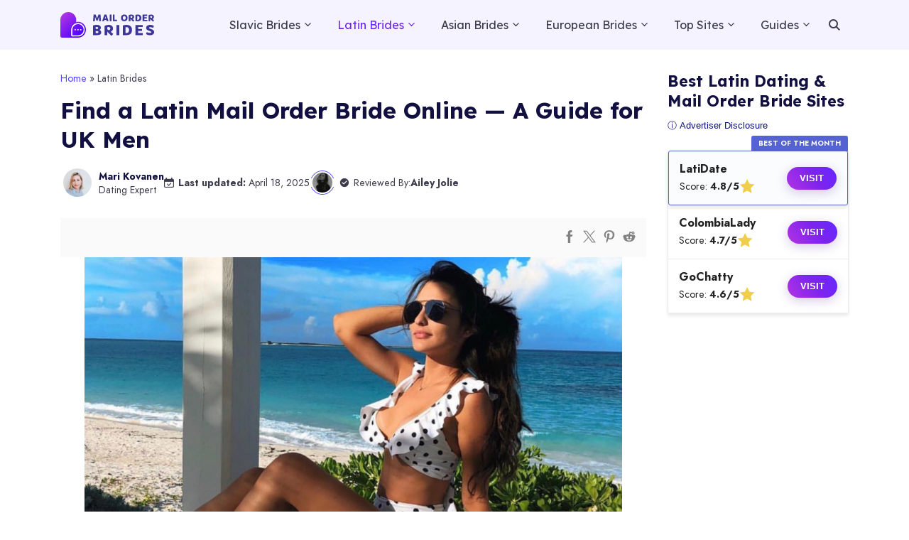

--- FILE ---
content_type: text/html; charset=UTF-8
request_url: https://mail-orderbride.co.uk/latin/
body_size: 40688
content:
<!doctype html>
<html lang="en-GB">
<head>
    <meta charset="UTF-8">
    <meta name="viewport" content="width=device-width, initial-scale=1.0, minimum-scale=1.0">

    <meta name='robots' content='index, follow, max-image-preview:large, max-snippet:-1, max-video-preview:-1' />
	<style>img:is([sizes="auto" i], [sizes^="auto," i]) { contain-intrinsic-size: 3000px 1500px }</style>
	
	<!-- This site is optimized with the Yoast SEO plugin v26.7 - https://yoast.com/wordpress/plugins/seo/ -->
	<title>Latin Mail Order Brides: Find a Wife</title>
	<meta name="description" content="Looking to learn more about Latin mail order brides? The article offers detailed information about how to find Latin women for marriage." />
	<link rel="canonical" href="https://mail-orderbride.co.uk/latin/" />
	<meta property="og:locale" content="en_GB" />
	<meta property="og:type" content="article" />
	<meta property="og:title" content="Latin Mail Order Brides: Find a Wife" />
	<meta property="og:description" content="Looking to learn more about Latin mail order brides? The article offers detailed information about how to find Latin women for marriage." />
	<meta property="og:url" content="https://mail-orderbride.co.uk/latin/" />
	<meta property="og:site_name" content="Mail Order Bride" />
	<meta property="article:modified_time" content="2025-04-18T08:35:58+00:00" />
	<meta property="og:image" content="https://mail-orderbride.co.uk/wp-content/uploads/2024/01/Latin-Mail-Order-Bride.png" />
	<meta property="og:image:width" content="1280" />
	<meta property="og:image:height" content="853" />
	<meta property="og:image:type" content="image/png" />
	<meta name="twitter:card" content="summary_large_image" />
	<meta name="twitter:label1" content="Estimated reading time" />
	<meta name="twitter:data1" content="14 minutes" />
	<script type="application/ld+json" class="yoast-schema-graph">{"@context":"https://schema.org","@graph":[{"@type":"WebPage","@id":"https://mail-orderbride.co.uk/latin/","url":"https://mail-orderbride.co.uk/latin/","name":"Latin Mail Order Brides: Find a Wife","isPartOf":{"@id":"https://mail-orderbride.co.uk/#website"},"primaryImageOfPage":{"@id":"https://mail-orderbride.co.uk/latin/#primaryimage"},"image":{"@id":"https://mail-orderbride.co.uk/latin/#primaryimage"},"thumbnailUrl":"https://mail-orderbride.co.uk/wp-content/uploads/2024/01/Latin-Mail-Order-Bride.png","datePublished":"2020-02-23T16:16:52+00:00","dateModified":"2025-04-18T08:35:58+00:00","description":"Looking to learn more about Latin mail order brides? The article offers detailed information about how to find Latin women for marriage.","breadcrumb":{"@id":"https://mail-orderbride.co.uk/latin/#breadcrumb"},"inLanguage":"en-GB","potentialAction":[{"@type":"ReadAction","target":["https://mail-orderbride.co.uk/latin/"]}],"reviewedBy":{"@type":"Person","name":"Ailey Jolie","description":"Ailey is professional psychologist, therapist, and personal consultant specializing in romantic relationships. Ailey is a top dating expert who writes the most comprehensive dating guides at Mail-orderbride.co.uk and gives professional advice to singles in the UK and abroad.","url":"https://www.aileyjolie.co.uk/","sameAs":["https://www.instagram.com/aileyjolie/"],"image":"https://mail-orderbride.co.uk/wp-content/uploads/avatars/780/150x150-Ailey-Jolie.jpeg"}},{"@type":"ImageObject","inLanguage":"en-GB","@id":"https://mail-orderbride.co.uk/latin/#primaryimage","url":"https://mail-orderbride.co.uk/wp-content/uploads/2024/01/Latin-Mail-Order-Bride.png","contentUrl":"https://mail-orderbride.co.uk/wp-content/uploads/2024/01/Latin-Mail-Order-Bride.png","width":1280,"height":853,"caption":"Latin Mail Order Bride"},{"@type":"BreadcrumbList","@id":"https://mail-orderbride.co.uk/latin/#breadcrumb","itemListElement":[{"@type":"ListItem","position":1,"name":"Home","item":"https://mail-orderbride.co.uk/"},{"@type":"ListItem","position":2,"name":"Latin Brides"}]},{"@type":"WebSite","@id":"https://mail-orderbride.co.uk/#website","url":"https://mail-orderbride.co.uk/","name":"Mail Order Bride","description":"","publisher":{"@id":"https://mail-orderbride.co.uk/#organization"},"potentialAction":[{"@type":"SearchAction","target":{"@type":"EntryPoint","urlTemplate":"https://mail-orderbride.co.uk/?s={search_term_string}"},"query-input":{"@type":"PropertyValueSpecification","valueRequired":true,"valueName":"search_term_string"}}],"inLanguage":"en-GB"},{"@type":"Organization","@id":"https://mail-orderbride.co.uk/#organization","name":"Mail Order Bride","url":"https://mail-orderbride.co.uk/","logo":{"@type":"ImageObject","inLanguage":"en-GB","@id":"https://mail-orderbride.co.uk/#/schema/logo/image/","url":"https://mail-orderbride.co.uk/wp-content/uploads/2020/04/logo-main.png","contentUrl":"https://mail-orderbride.co.uk/wp-content/uploads/2020/04/logo-main.png","width":424,"height":185,"caption":"Mail Order Bride"},"image":{"@id":"https://mail-orderbride.co.uk/#/schema/logo/image/"}}]}</script>
	<!-- / Yoast SEO plugin. -->


<style>
@font-face{font-family:'Jost';font-style:normal;font-weight:400;font-display:swap;src:url(https://fonts.gstatic.com/l/font?kit=92zPtBhPNqw79Ij1E865zBUv7myjJTVFNI4un_HKCEl-Cw&skey=4145fd5d1d5ac665&v=v20) format('woff');unicode-range:U+0301, U+0400-045F, U+0490-0491, U+04B0-04B1, U+2116}@font-face{font-family:'Jost';font-style:normal;font-weight:400;font-display:swap;src:url(https://fonts.gstatic.com/l/font?kit=92zPtBhPNqw79Ij1E865zBUv7myjJTVPNI4un_HKCEl-Cw&skey=4145fd5d1d5ac665&v=v20) format('woff');unicode-range:U+0100-02BA, U+02BD-02C5, U+02C7-02CC, U+02CE-02D7, U+02DD-02FF, U+0304, U+0308, U+0329, U+1D00-1DBF, U+1E00-1E9F, U+1EF2-1EFF, U+2020, U+20A0-20AB, U+20AD-20C0, U+2113, U+2C60-2C7F, U+A720-A7FF}@font-face{font-family:'Jost';font-style:normal;font-weight:400;font-display:swap;src:url(https://fonts.gstatic.com/l/font?kit=92zPtBhPNqw79Ij1E865zBUv7myjJTVBNI4un_HKCEk&skey=4145fd5d1d5ac665&v=v20) format('woff');unicode-range:U+0000-00FF, U+0131, U+0152-0153, U+02BB-02BC, U+02C6, U+02DA, U+02DC, U+0304, U+0308, U+0329, U+2000-206F, U+20AC, U+2122, U+2191, U+2193, U+2212, U+2215, U+FEFF, U+FFFD}@font-face{font-family:'Jost';font-style:normal;font-weight:700;font-display:swap;src:url(https://fonts.gstatic.com/l/font?kit=92zPtBhPNqw79Ij1E865zBUv7mxEIjVFNI4un_HKCEl-Cw&skey=4145fd5d1d5ac665&v=v20) format('woff');unicode-range:U+0301, U+0400-045F, U+0490-0491, U+04B0-04B1, U+2116}@font-face{font-family:'Jost';font-style:normal;font-weight:700;font-display:swap;src:url(https://fonts.gstatic.com/l/font?kit=92zPtBhPNqw79Ij1E865zBUv7mxEIjVPNI4un_HKCEl-Cw&skey=4145fd5d1d5ac665&v=v20) format('woff');unicode-range:U+0100-02BA, U+02BD-02C5, U+02C7-02CC, U+02CE-02D7, U+02DD-02FF, U+0304, U+0308, U+0329, U+1D00-1DBF, U+1E00-1E9F, U+1EF2-1EFF, U+2020, U+20A0-20AB, U+20AD-20C0, U+2113, U+2C60-2C7F, U+A720-A7FF}@font-face{font-family:'Jost';font-style:normal;font-weight:700;font-display:swap;src:url(https://fonts.gstatic.com/l/font?kit=92zPtBhPNqw79Ij1E865zBUv7mxEIjVBNI4un_HKCEk&skey=4145fd5d1d5ac665&v=v20) format('woff');unicode-range:U+0000-00FF, U+0131, U+0152-0153, U+02BB-02BC, U+02C6, U+02DA, U+02DC, U+0304, U+0308, U+0329, U+2000-206F, U+20AC, U+2122, U+2191, U+2193, U+2212, U+2215, U+FEFF, U+FFFD}@font-face{font-family:'Lexend';font-style:normal;font-weight:400;font-display:swap;src:url(https://fonts.gstatic.com/l/font?kit=wlptgwvFAVdoq2_F94zlCfv0bz1WCzsWzLhnfICrCEsAgaSP&skey=77476a9438b362c8&v=v26) format('woff');unicode-range:U+0102-0103, U+0110-0111, U+0128-0129, U+0168-0169, U+01A0-01A1, U+01AF-01B0, U+0300-0301, U+0303-0304, U+0308-0309, U+0323, U+0329, U+1EA0-1EF9, U+20AB}@font-face{font-family:'Lexend';font-style:normal;font-weight:400;font-display:swap;src:url(https://fonts.gstatic.com/l/font?kit=wlptgwvFAVdoq2_F94zlCfv0bz1WCzsWzLlnfICrCEsAgaSP&skey=77476a9438b362c8&v=v26) format('woff');unicode-range:U+0100-02BA, U+02BD-02C5, U+02C7-02CC, U+02CE-02D7, U+02DD-02FF, U+0304, U+0308, U+0329, U+1D00-1DBF, U+1E00-1E9F, U+1EF2-1EFF, U+2020, U+20A0-20AB, U+20AD-20C0, U+2113, U+2C60-2C7F, U+A720-A7FF}@font-face{font-family:'Lexend';font-style:normal;font-weight:400;font-display:swap;src:url(https://fonts.gstatic.com/l/font?kit=wlptgwvFAVdoq2_F94zlCfv0bz1WCzsWzLdnfICrCEsAgQ&skey=77476a9438b362c8&v=v26) format('woff');unicode-range:U+0000-00FF, U+0131, U+0152-0153, U+02BB-02BC, U+02C6, U+02DA, U+02DC, U+0304, U+0308, U+0329, U+2000-206F, U+20AC, U+2122, U+2191, U+2193, U+2212, U+2215, U+FEFF, U+FFFD}@font-face{font-family:'Lexend';font-style:normal;font-weight:700;font-display:swap;src:url(https://fonts.gstatic.com/l/font?kit=wlptgwvFAVdoq2_F94zlCfv0bz1WC9wRzLhnfICrCEsAgaSP&skey=77476a9438b362c8&v=v26) format('woff');unicode-range:U+0102-0103, U+0110-0111, U+0128-0129, U+0168-0169, U+01A0-01A1, U+01AF-01B0, U+0300-0301, U+0303-0304, U+0308-0309, U+0323, U+0329, U+1EA0-1EF9, U+20AB}@font-face{font-family:'Lexend';font-style:normal;font-weight:700;font-display:swap;src:url(https://fonts.gstatic.com/l/font?kit=wlptgwvFAVdoq2_F94zlCfv0bz1WC9wRzLlnfICrCEsAgaSP&skey=77476a9438b362c8&v=v26) format('woff');unicode-range:U+0100-02BA, U+02BD-02C5, U+02C7-02CC, U+02CE-02D7, U+02DD-02FF, U+0304, U+0308, U+0329, U+1D00-1DBF, U+1E00-1E9F, U+1EF2-1EFF, U+2020, U+20A0-20AB, U+20AD-20C0, U+2113, U+2C60-2C7F, U+A720-A7FF}@font-face{font-family:'Lexend';font-style:normal;font-weight:700;font-display:swap;src:url(https://fonts.gstatic.com/l/font?kit=wlptgwvFAVdoq2_F94zlCfv0bz1WC9wRzLdnfICrCEsAgQ&skey=77476a9438b362c8&v=v26) format('woff');unicode-range:U+0000-00FF, U+0131, U+0152-0153, U+02BB-02BC, U+02C6, U+02DA, U+02DC, U+0304, U+0308, U+0329, U+2000-206F, U+20AC, U+2122, U+2191, U+2193, U+2212, U+2215, U+FEFF, U+FFFD}</style><script>
window._wpemojiSettings = {"baseUrl":"https:\/\/s.w.org\/images\/core\/emoji\/16.0.1\/72x72\/","ext":".png","svgUrl":"https:\/\/s.w.org\/images\/core\/emoji\/16.0.1\/svg\/","svgExt":".svg","source":{"concatemoji":"https:\/\/mail-orderbride.co.uk\/wp-includes\/js\/wp-emoji-release.min.js?ver=6.8.3"}};
/*! This file is auto-generated */
!function(s,n){var o,i,e;function c(e){try{var t={supportTests:e,timestamp:(new Date).valueOf()};sessionStorage.setItem(o,JSON.stringify(t))}catch(e){}}function p(e,t,n){e.clearRect(0,0,e.canvas.width,e.canvas.height),e.fillText(t,0,0);var t=new Uint32Array(e.getImageData(0,0,e.canvas.width,e.canvas.height).data),a=(e.clearRect(0,0,e.canvas.width,e.canvas.height),e.fillText(n,0,0),new Uint32Array(e.getImageData(0,0,e.canvas.width,e.canvas.height).data));return t.every(function(e,t){return e===a[t]})}function u(e,t){e.clearRect(0,0,e.canvas.width,e.canvas.height),e.fillText(t,0,0);for(var n=e.getImageData(16,16,1,1),a=0;a<n.data.length;a++)if(0!==n.data[a])return!1;return!0}function f(e,t,n,a){switch(t){case"flag":return n(e,"\ud83c\udff3\ufe0f\u200d\u26a7\ufe0f","\ud83c\udff3\ufe0f\u200b\u26a7\ufe0f")?!1:!n(e,"\ud83c\udde8\ud83c\uddf6","\ud83c\udde8\u200b\ud83c\uddf6")&&!n(e,"\ud83c\udff4\udb40\udc67\udb40\udc62\udb40\udc65\udb40\udc6e\udb40\udc67\udb40\udc7f","\ud83c\udff4\u200b\udb40\udc67\u200b\udb40\udc62\u200b\udb40\udc65\u200b\udb40\udc6e\u200b\udb40\udc67\u200b\udb40\udc7f");case"emoji":return!a(e,"\ud83e\udedf")}return!1}function g(e,t,n,a){var r="undefined"!=typeof WorkerGlobalScope&&self instanceof WorkerGlobalScope?new OffscreenCanvas(300,150):s.createElement("canvas"),o=r.getContext("2d",{willReadFrequently:!0}),i=(o.textBaseline="top",o.font="600 32px Arial",{});return e.forEach(function(e){i[e]=t(o,e,n,a)}),i}function t(e){var t=s.createElement("script");t.src=e,t.defer=!0,s.head.appendChild(t)}"undefined"!=typeof Promise&&(o="wpEmojiSettingsSupports",i=["flag","emoji"],n.supports={everything:!0,everythingExceptFlag:!0},e=new Promise(function(e){s.addEventListener("DOMContentLoaded",e,{once:!0})}),new Promise(function(t){var n=function(){try{var e=JSON.parse(sessionStorage.getItem(o));if("object"==typeof e&&"number"==typeof e.timestamp&&(new Date).valueOf()<e.timestamp+604800&&"object"==typeof e.supportTests)return e.supportTests}catch(e){}return null}();if(!n){if("undefined"!=typeof Worker&&"undefined"!=typeof OffscreenCanvas&&"undefined"!=typeof URL&&URL.createObjectURL&&"undefined"!=typeof Blob)try{var e="postMessage("+g.toString()+"("+[JSON.stringify(i),f.toString(),p.toString(),u.toString()].join(",")+"));",a=new Blob([e],{type:"text/javascript"}),r=new Worker(URL.createObjectURL(a),{name:"wpTestEmojiSupports"});return void(r.onmessage=function(e){c(n=e.data),r.terminate(),t(n)})}catch(e){}c(n=g(i,f,p,u))}t(n)}).then(function(e){for(var t in e)n.supports[t]=e[t],n.supports.everything=n.supports.everything&&n.supports[t],"flag"!==t&&(n.supports.everythingExceptFlag=n.supports.everythingExceptFlag&&n.supports[t]);n.supports.everythingExceptFlag=n.supports.everythingExceptFlag&&!n.supports.flag,n.DOMReady=!1,n.readyCallback=function(){n.DOMReady=!0}}).then(function(){return e}).then(function(){var e;n.supports.everything||(n.readyCallback(),(e=n.source||{}).concatemoji?t(e.concatemoji):e.wpemoji&&e.twemoji&&(t(e.twemoji),t(e.wpemoji)))}))}((window,document),window._wpemojiSettings);
</script>

<style id='wp-emoji-styles-inline-css'>

	img.wp-smiley, img.emoji {
		display: inline !important;
		border: none !important;
		box-shadow: none !important;
		height: 1em !important;
		width: 1em !important;
		margin: 0 0.07em !important;
		vertical-align: -0.1em !important;
		background: none !important;
		padding: 0 !important;
	}
</style>
<link rel='stylesheet' id='wp-block-library-css' href='https://mail-orderbride.co.uk/wp-includes/css/dist/block-library/style.min.css?ver=6.8.3' media='all' />
<style id='classic-theme-styles-inline-css'>
/*! This file is auto-generated */
.wp-block-button__link{color:#fff;background-color:#32373c;border-radius:9999px;box-shadow:none;text-decoration:none;padding:calc(.667em + 2px) calc(1.333em + 2px);font-size:1.125em}.wp-block-file__button{background:#32373c;color:#fff;text-decoration:none}
</style>
<style id='cpm-gutenberg-blocks-table-with-heading-style-inline-css'>
.wp-block-cpm-gutenberg-blocks-table-with-heading.style-1{background-color:rgba(171,184,195,.15);border-color:hsla(0,0%,84%,.3);border-radius:20px;border-width:0!important;box-shadow:5px 5px 20px hsla(0,0%,84%,.3);margin:25px auto;padding:3px}.wp-block-cpm-gutenberg-blocks-table-with-heading.style-1 .cpm-block-heading{border-radius:17px 17px 0 0;color:#90908b;font-size:18px;font-weight:700;line-height:1.2;margin:0;padding:15px 30px}.wp-block-cpm-gutenberg-blocks-table-with-heading.style-1 .cpm-block-heading:after,.wp-block-cpm-gutenberg-blocks-table-with-heading.style-1 .cpm-block-heading:before{display:none}.wp-block-cpm-gutenberg-blocks-table-with-heading.style-1 .cpm-block-heading+.cpm-block-table{border-radius:0 0 17px 17px}.wp-block-cpm-gutenberg-blocks-table-with-heading.style-1 .block-editor-block-list__layout,.wp-block-cpm-gutenberg-blocks-table-with-heading.style-1 .block-editor-inner-blocks{border-color:inherit!important}.wp-block-cpm-gutenberg-blocks-table-with-heading.style-1 .cpm-block-table{background:#fff;border-color:inherit!important;border-radius:17px;box-shadow:none;margin:0!important;padding:5px 24px}.wp-block-cpm-gutenberg-blocks-table-with-heading.style-1 .cpm-block-table.wp-block{border-radius:0 0 17px 17px}.wp-block-cpm-gutenberg-blocks-table-with-heading.style-1 .cpm-block-table table{border-collapse:collapse!important;border-color:inherit!important;border-radius:0;border-width:0!important;box-shadow:none;margin-bottom:0}.wp-block-cpm-gutenberg-blocks-table-with-heading.style-1 .cpm-block-table table tr{background:#fff;border-bottom:1px solid hsla(0,0%,84%,.3);border-color:inherit!important}.wp-block-cpm-gutenberg-blocks-table-with-heading.style-1 .cpm-block-table table tr:after,.wp-block-cpm-gutenberg-blocks-table-with-heading.style-1 .cpm-block-table table tr:before{display:none}.wp-block-cpm-gutenberg-blocks-table-with-heading.style-1 .cpm-block-table table tr th{align-items:center;background-color:#fff!important;border:none!important;display:flex;justify-content:flex-start;text-align:left}.wp-block-cpm-gutenberg-blocks-table-with-heading.style-1 .cpm-block-table table tr td{background-color:#fff!important;border:none!important}.wp-block-cpm-gutenberg-blocks-table-with-heading.style-1 .cpm-block-table table tr:last-of-type{border-bottom:none}.wp-block-cpm-gutenberg-blocks-table-with-heading.style-2{background-color:#ef4726;border-color:#ffe6e1;border-width:0!important;margin:25px auto;padding:1px!important;position:relative}.wp-block-cpm-gutenberg-blocks-table-with-heading.style-2 .block-editor-block-list__layout,.wp-block-cpm-gutenberg-blocks-table-with-heading.style-2 .block-editor-inner-blocks{border-color:inherit!important}.wp-block-cpm-gutenberg-blocks-table-with-heading.style-2 .cpm-block-heading{background-color:#fff;color:#0f1a29;font-size:18px;font-weight:700;line-height:1.2;margin:0;padding:15px 30px}.wp-block-cpm-gutenberg-blocks-table-with-heading.style-2 .cpm-block-heading:after,.wp-block-cpm-gutenberg-blocks-table-with-heading.style-2 .cpm-block-heading:before{display:none}.wp-block-cpm-gutenberg-blocks-table-with-heading.style-2 .cpm-block-heading+.block-editor-inner-blocks .cpm-block-table table tr:first-child,.wp-block-cpm-gutenberg-blocks-table-with-heading.style-2 .cpm-block-heading+.cpm-block-table table tr:first-child{border-top:1px solid;border-color:inherit!important}.wp-block-cpm-gutenberg-blocks-table-with-heading.style-2 .cpm-block-table{background:#fff;border-color:inherit!important;border-radius:0;box-shadow:none;margin:0!important;padding:5px 24px}.wp-block-cpm-gutenberg-blocks-table-with-heading.style-2 .cpm-block-table table{border-collapse:collapse!important;border-color:inherit!important;border-radius:0;border-width:0!important;box-shadow:none;margin-bottom:0}.wp-block-cpm-gutenberg-blocks-table-with-heading.style-2 .cpm-block-table table tr{background:#fff;border:none}.wp-block-cpm-gutenberg-blocks-table-with-heading.style-2 .cpm-block-table table tr:after,.wp-block-cpm-gutenberg-blocks-table-with-heading.style-2 .cpm-block-table table tr:before{display:none}.wp-block-cpm-gutenberg-blocks-table-with-heading.style-2 .cpm-block-table table tr:not(:first-child){border-top:1px solid;border-color:inherit!important}.wp-block-cpm-gutenberg-blocks-table-with-heading.style-2 .cpm-block-table table tr th{align-items:center;background-color:#fff!important;border:none!important;display:flex;justify-content:flex-start;text-align:left}.wp-block-cpm-gutenberg-blocks-table-with-heading.style-2 .cpm-block-table table tr td{background-color:#fff!important;border:none!important}.wp-block-cpm-gutenberg-blocks-table-with-heading .cpm-block-table figcaption{display:none}

</style>
<style id='cpm-gutenberg-blocks-image-with-text-style-inline-css'>
.wp-block-cpm-gutenberg-blocks-image-with-text.style-1{align-items:center;display:flex;flex-direction:column;justify-content:center;margin:30px auto;position:relative}.wp-block-cpm-gutenberg-blocks-image-with-text.style-1.alighwide,.wp-block-cpm-gutenberg-blocks-image-with-text.style-1.alignfull{margin-left:auto!important;margin-right:auto!important;max-width:var(--wp--style--global--content-size,850px)!important;overflow:visible!important;padding-left:0;padding-right:0}@media(max-width:890px){.wp-block-cpm-gutenberg-blocks-image-with-text.style-1.alighwide,.wp-block-cpm-gutenberg-blocks-image-with-text.style-1.alignfull{padding-left:20px;padding-right:20px}}@media(max-width:768px){.wp-block-cpm-gutenberg-blocks-image-with-text.style-1.alighwide,.wp-block-cpm-gutenberg-blocks-image-with-text.style-1.alignfull{padding-left:15px;padding-right:15px}}.wp-block-cpm-gutenberg-blocks-image-with-text.style-1.has-image{padding:50px 0}.wp-block-cpm-gutenberg-blocks-image-with-text.style-1.has-image.cpm-image-position-right{align-items:flex-start}.wp-block-cpm-gutenberg-blocks-image-with-text.style-1.has-image.cpm-image-position-right .cpm-image,.wp-block-cpm-gutenberg-blocks-image-with-text.style-1.has-image.cpm-image-position-right .cpm-image-container{left:auto;right:0}.wp-block-cpm-gutenberg-blocks-image-with-text.style-1.has-image.cpm-image-position-left{align-items:flex-end}.wp-block-cpm-gutenberg-blocks-image-with-text.style-1.has-image.cpm-image-position-left .cpm-delete-btn,.wp-block-cpm-gutenberg-blocks-image-with-text.style-1.has-image.cpm-image-position-left .cpm-image,.wp-block-cpm-gutenberg-blocks-image-with-text.style-1.has-image.cpm-image-position-left .cpm-image-container{left:0;right:auto}.wp-block-cpm-gutenberg-blocks-image-with-text.style-1.has-image.cpm-image-position-left .cpm-text,.wp-block-cpm-gutenberg-blocks-image-with-text.style-1.has-image.cpm-image-position-right .cpm-text{width:60%}.wp-block-cpm-gutenberg-blocks-image-with-text.style-1.has-image.cpm-image-position-left .cpm-image-container,.wp-block-cpm-gutenberg-blocks-image-with-text.style-1.has-image.cpm-image-position-right .cpm-image-container{height:100%;position:absolute;width:50%}.wp-block-cpm-gutenberg-blocks-image-with-text.style-1.has-image.cpm-image-position-left .cpm-image-container .cpm-image-btn .cpm-image,.wp-block-cpm-gutenberg-blocks-image-with-text.style-1.has-image.cpm-image-position-right .cpm-image-container .cpm-image-btn .cpm-image{min-height:100px;width:100%}.wp-block-cpm-gutenberg-blocks-image-with-text.style-1.has-image.cpm-image-position-left .cpm-image,.wp-block-cpm-gutenberg-blocks-image-with-text.style-1.has-image.cpm-image-position-right .cpm-image{position:absolute;top:0;width:50%}.wp-block-cpm-gutenberg-blocks-image-with-text.style-1.has-image.cpm-image-position-bottom .cpm-text{margin:0 0 -50px}.wp-block-cpm-gutenberg-blocks-image-with-text.style-1.has-image.cpm-image-position-top{flex-direction:column-reverse}.wp-block-cpm-gutenberg-blocks-image-with-text.style-1.has-image.cpm-image-position-top .cpm-text{margin:-50px 0 0}.wp-block-cpm-gutenberg-blocks-image-with-text.style-1.has-image.cpm-image-position-top .cpm-delete-btn{bottom:auto;top:0}.wp-block-cpm-gutenberg-blocks-image-with-text.style-1.has-image.cpm-image-position-bottom,.wp-block-cpm-gutenberg-blocks-image-with-text.style-1.has-image.cpm-image-position-top{padding:0}.wp-block-cpm-gutenberg-blocks-image-with-text.style-1.has-image.cpm-image-position-bottom .cpm-text,.wp-block-cpm-gutenberg-blocks-image-with-text.style-1.has-image.cpm-image-position-top .cpm-text{width:90%}.wp-block-cpm-gutenberg-blocks-image-with-text.style-1.has-image.cpm-image-position-bottom .cpm-image,.wp-block-cpm-gutenberg-blocks-image-with-text.style-1.has-image.cpm-image-position-top .cpm-image{max-height:300px}.wp-block-cpm-gutenberg-blocks-image-with-text.style-1.has-image.cpm-image-position-bottom .cpm-image-container,.wp-block-cpm-gutenberg-blocks-image-with-text.style-1.has-image.cpm-image-position-top .cpm-image-container{height:100%;width:100%}.wp-block-cpm-gutenberg-blocks-image-with-text.style-1.has-image.cpm-image-position-bottom .cpm-image-container .cpm-image-btn,.wp-block-cpm-gutenberg-blocks-image-with-text.style-1.has-image.cpm-image-position-top .cpm-image-container .cpm-image-btn{display:block;height:100%;padding:0;width:100%}.wp-block-cpm-gutenberg-blocks-image-with-text.style-1.has-image .cpm-image{border-radius:2px;display:block;height:auto;max-height:100%;-o-object-fit:cover;object-fit:cover;width:100%}.wp-block-cpm-gutenberg-blocks-image-with-text.style-1.has-image .cpm-delete-btn{background:#fff;bottom:0;left:auto;position:absolute;right:0;top:auto}.wp-block-cpm-gutenberg-blocks-image-with-text.style-1.cpm-blocks-editor:not(.has-image).cpm-image-position-bottom .cpm-image-container{margin-top:20px}.wp-block-cpm-gutenberg-blocks-image-with-text.style-1.cpm-blocks-editor:not(.has-image).cpm-image-position-top{flex-direction:column-reverse}.wp-block-cpm-gutenberg-blocks-image-with-text.style-1.cpm-blocks-editor:not(.has-image).cpm-image-position-top .cpm-image-container{margin-bottom:20px}.wp-block-cpm-gutenberg-blocks-image-with-text.style-1.cpm-blocks-editor:not(.has-image).cpm-image-position-left{flex-direction:row-reverse}.wp-block-cpm-gutenberg-blocks-image-with-text.style-1.cpm-blocks-editor:not(.has-image).cpm-image-position-left .cpm-image-container{margin-right:20px}.wp-block-cpm-gutenberg-blocks-image-with-text.style-1.cpm-blocks-editor:not(.has-image).cpm-image-position-right{flex-direction:row}.wp-block-cpm-gutenberg-blocks-image-with-text.style-1.cpm-blocks-editor:not(.has-image).cpm-image-position-right .cpm-image-container{margin-left:20px}.wp-block-cpm-gutenberg-blocks-image-with-text.style-1 .cpm-text{background-color:#fff;border-radius:2px;box-shadow:0 2px 8px hsla(0,0%,47%,.2);box-sizing:border-box;padding:40px 45px;position:relative;width:100%;z-index:1}.wp-block-cpm-gutenberg-blocks-image-with-text.style-1 .cpm-text p{margin-bottom:0;margin-top:0}.wp-block-cpm-gutenberg-blocks-image-with-text.style-1 .cpm-text p:not(:first-child){margin-top:15px}@media(max-width:992px){.wp-block-cpm-gutenberg-blocks-image-with-text.style-1 .cpm-text{padding:30px}}@media(max-width:767px){.wp-block-cpm-gutenberg-blocks-image-with-text.style-1.has-image{padding:0}.wp-block-cpm-gutenberg-blocks-image-with-text.style-1.has-image.cpm-image-position-left,.wp-block-cpm-gutenberg-blocks-image-with-text.style-1.has-image.cpm-image-position-right{flex-direction:column-reverse}.wp-block-cpm-gutenberg-blocks-image-with-text.style-1.has-image.cpm-image-position-left .cpm-image-container,.wp-block-cpm-gutenberg-blocks-image-with-text.style-1.has-image.cpm-image-position-right .cpm-image-container{position:relative;width:100%}.wp-block-cpm-gutenberg-blocks-image-with-text.style-1.has-image.cpm-image-position-left .cpm-image-container .cpm-image-btn,.wp-block-cpm-gutenberg-blocks-image-with-text.style-1.has-image.cpm-image-position-right .cpm-image-container .cpm-image-btn{height:100%;padding:0;width:100%}.wp-block-cpm-gutenberg-blocks-image-with-text.style-1.has-image.cpm-image-position-left .cpm-delete-btn,.wp-block-cpm-gutenberg-blocks-image-with-text.style-1.has-image.cpm-image-position-right .cpm-delete-btn{bottom:auto;left:auto;right:0;top:0}.wp-block-cpm-gutenberg-blocks-image-with-text.style-1.has-image.cpm-image-position-left .cpm-image,.wp-block-cpm-gutenberg-blocks-image-with-text.style-1.has-image.cpm-image-position-right .cpm-image{height:auto;max-height:300px;position:relative;width:100%}.wp-block-cpm-gutenberg-blocks-image-with-text.style-1.has-image.cpm-image-position-left .cpm-text,.wp-block-cpm-gutenberg-blocks-image-with-text.style-1.has-image.cpm-image-position-right .cpm-text{margin:-50px auto 0;width:95%}.wp-block-cpm-gutenberg-blocks-image-with-text.style-1 .cpm-text{padding:20px}.wp-block-cpm-gutenberg-blocks-image-with-text.style-1.cpm-blocks-editor:not(.has-image).cpm-image-position-left,.wp-block-cpm-gutenberg-blocks-image-with-text.style-1.cpm-blocks-editor:not(.has-image).cpm-image-position-right{flex-direction:column}.wp-block-cpm-gutenberg-blocks-image-with-text.style-1.cpm-blocks-editor:not(.has-image).cpm-image-position-left .cpm-image-container,.wp-block-cpm-gutenberg-blocks-image-with-text.style-1.cpm-blocks-editor:not(.has-image).cpm-image-position-right .cpm-image-container{margin:10px 0 0}}.wp-block-cpm-gutenberg-blocks-image-with-text.style-2{align-items:center;background-color:transparent;display:flex;justify-content:flex-start;margin-bottom:20px;margin-top:20px;padding:150px 15px;position:relative}.wp-block-cpm-gutenberg-blocks-image-with-text.style-2:before{background-color:inherit;content:"";height:100%;left:50%;opacity:.3;position:absolute;top:0;transform:translateX(-50%);width:100%;z-index:2}.wp-block-cpm-gutenberg-blocks-image-with-text.style-2.cpm-blocks-editor{max-width:100%}.wp-block-cpm-gutenberg-blocks-image-with-text.style-2.cpm-blocks-editor:not(.has-image){background-color:#eee}.wp-block-cpm-gutenberg-blocks-image-with-text.style-2.cpm-blocks-editor .cpm-text{box-shadow:0 2px 8px hsla(0,0%,47%,.2);min-width:100px!important;padding:20px}.wp-block-cpm-gutenberg-blocks-image-with-text.style-2.alignfull,.wp-block-cpm-gutenberg-blocks-image-with-text.style-2.alignwide{margin-left:auto!important;margin-right:auto!important;max-width:var(--wp--style--global--content-size,850px)!important;overflow:visible!important;padding-left:0;padding-right:0}@media(max-width:890px){.wp-block-cpm-gutenberg-blocks-image-with-text.style-2.alignfull,.wp-block-cpm-gutenberg-blocks-image-with-text.style-2.alignwide{padding-left:20px;padding-right:20px}}@media(max-width:768px){.wp-block-cpm-gutenberg-blocks-image-with-text.style-2.alignfull,.wp-block-cpm-gutenberg-blocks-image-with-text.style-2.alignwide{padding-left:15px;padding-right:15px}}.wp-block-cpm-gutenberg-blocks-image-with-text.style-2.alignfull:before,.wp-block-cpm-gutenberg-blocks-image-with-text.style-2.alignwide:before{width:100vw}.wp-block-cpm-gutenberg-blocks-image-with-text.style-2.alignfull .cpm-image,.wp-block-cpm-gutenberg-blocks-image-with-text.style-2.alignwide .cpm-image{max-width:100vw;width:100vw}@media(min-width:1170px){.wp-block-cpm-gutenberg-blocks-image-with-text.style-2.alignwide:before{width:var(--wp--style--global--wide-size,1170px)}.wp-block-cpm-gutenberg-blocks-image-with-text.style-2.alignwide .cpm-image{max-width:var(--wp--style--global--wide-size,1170px);width:var(--wp--style--global--wide-size,1170px)}}@media(max-width:600px){.wp-block-cpm-gutenberg-blocks-image-with-text.style-2{margin-left:-15px;margin-right:-15px;padding:80px 15px}}.wp-block-cpm-gutenberg-blocks-image-with-text.style-2.cpm-content-position-center{justify-content:center}.wp-block-cpm-gutenberg-blocks-image-with-text.style-2.cpm-content-position-right{justify-content:flex-end}.wp-block-cpm-gutenberg-blocks-image-with-text.style-2 .cpm-image{height:100%;left:50%;-o-object-fit:cover;object-fit:cover;pointer-events:none;position:absolute;top:0;transform:translateX(-50%);width:100%;z-index:1}.wp-block-cpm-gutenberg-blocks-image-with-text.style-2 .cpm-text{background-color:#fff;border-radius:20px;max-width:530px;position:relative;z-index:3}.wp-block-cpm-gutenberg-blocks-image-with-text.style-2 .cpm-text>p{margin:0}.wp-block-cpm-gutenberg-blocks-image-with-text.style-2 .cpm-text>:first-child{margin-top:20px!important}.wp-block-cpm-gutenberg-blocks-image-with-text.style-2 .cpm-text>:last-child{margin-bottom:20px!important}.wp-block-cpm-gutenberg-blocks-image-with-text.style-2 .cpm-text>*{margin-left:30px!important;margin-right:30px!important}.wp-block-cpm-gutenberg-blocks-image-with-text.style-2 .cpm-text>.cpm-custom-form{margin:0!important}@media(max-width:992px){.wp-block-cpm-gutenberg-blocks-image-with-text.style-2 .cpm-text{max-width:480px}}@media(max-width:600px){.wp-block-cpm-gutenberg-blocks-image-with-text.style-2 .cpm-text>:first-child{margin-top:15px}.wp-block-cpm-gutenberg-blocks-image-with-text.style-2 .cpm-text>:last-child{margin-bottom:15px}.wp-block-cpm-gutenberg-blocks-image-with-text.style-2 .cpm-text>*{margin-left:15px;margin-right:15px}}.wp-block-cpm-gutenberg-blocks-image-with-text.style-2 .cpm-delete-btn{background-color:#fff;position:absolute;right:0;top:0;z-index:2}.wp-block-cpm-gutenberg-blocks-image-with-text.style-2 .cpm-image-btn{background:transparent;pointer-events:none}.wp-block-cpm-gutenberg-blocks-image-with-text.style-2 .cpm-image-btn:focus{border:none;box-shadow:none;outline:none}.wp-block-cpm-gutenberg-blocks-image-with-text.style-2:not(.has-image) .cpm-image-btn{background:var(--wp-components-color-accent,var(--wp-admin-theme-color,#3858e9));color:var(--wp-components-color-accent-inverted,#fff);pointer-events:auto;position:absolute;right:0;top:0;z-index:2}

</style>
<style id='cpm-gutenberg-blocks-responsive-image-style-inline-css'>
.content-layout picture.cpm-blocks-responsive-image{display:block;margin-bottom:20px;margin-top:20px}.content-layout picture.cpm-blocks-responsive-image.align-left{margin-left:0!important;margin-right:auto!important;text-align:left}.content-layout picture.cpm-blocks-responsive-image.align-right{margin-left:auto!important;margin-right:0!important;text-align:right}.content-layout picture.cpm-blocks-responsive-image.align-center{margin-left:auto!important;margin-right:auto!important;text-align:center}

</style>
<style id='global-styles-inline-css'>
:root{--wp--preset--aspect-ratio--square: 1;--wp--preset--aspect-ratio--4-3: 4/3;--wp--preset--aspect-ratio--3-4: 3/4;--wp--preset--aspect-ratio--3-2: 3/2;--wp--preset--aspect-ratio--2-3: 2/3;--wp--preset--aspect-ratio--16-9: 16/9;--wp--preset--aspect-ratio--9-16: 9/16;--wp--preset--color--black: #000000;--wp--preset--color--cyan-bluish-gray: #abb8c3;--wp--preset--color--white: #ffffff;--wp--preset--color--pale-pink: #f78da7;--wp--preset--color--vivid-red: #cf2e2e;--wp--preset--color--luminous-vivid-orange: #ff6900;--wp--preset--color--luminous-vivid-amber: #fcb900;--wp--preset--color--light-green-cyan: #7bdcb5;--wp--preset--color--vivid-green-cyan: #00d084;--wp--preset--color--pale-cyan-blue: #8ed1fc;--wp--preset--color--vivid-cyan-blue: #0693e3;--wp--preset--color--vivid-purple: #9b51e0;--wp--preset--gradient--vivid-cyan-blue-to-vivid-purple: linear-gradient(135deg,rgba(6,147,227,1) 0%,rgb(155,81,224) 100%);--wp--preset--gradient--light-green-cyan-to-vivid-green-cyan: linear-gradient(135deg,rgb(122,220,180) 0%,rgb(0,208,130) 100%);--wp--preset--gradient--luminous-vivid-amber-to-luminous-vivid-orange: linear-gradient(135deg,rgba(252,185,0,1) 0%,rgba(255,105,0,1) 100%);--wp--preset--gradient--luminous-vivid-orange-to-vivid-red: linear-gradient(135deg,rgba(255,105,0,1) 0%,rgb(207,46,46) 100%);--wp--preset--gradient--very-light-gray-to-cyan-bluish-gray: linear-gradient(135deg,rgb(238,238,238) 0%,rgb(169,184,195) 100%);--wp--preset--gradient--cool-to-warm-spectrum: linear-gradient(135deg,rgb(74,234,220) 0%,rgb(151,120,209) 20%,rgb(207,42,186) 40%,rgb(238,44,130) 60%,rgb(251,105,98) 80%,rgb(254,248,76) 100%);--wp--preset--gradient--blush-light-purple: linear-gradient(135deg,rgb(255,206,236) 0%,rgb(152,150,240) 100%);--wp--preset--gradient--blush-bordeaux: linear-gradient(135deg,rgb(254,205,165) 0%,rgb(254,45,45) 50%,rgb(107,0,62) 100%);--wp--preset--gradient--luminous-dusk: linear-gradient(135deg,rgb(255,203,112) 0%,rgb(199,81,192) 50%,rgb(65,88,208) 100%);--wp--preset--gradient--pale-ocean: linear-gradient(135deg,rgb(255,245,203) 0%,rgb(182,227,212) 50%,rgb(51,167,181) 100%);--wp--preset--gradient--electric-grass: linear-gradient(135deg,rgb(202,248,128) 0%,rgb(113,206,126) 100%);--wp--preset--gradient--midnight: linear-gradient(135deg,rgb(2,3,129) 0%,rgb(40,116,252) 100%);--wp--preset--font-size--small: 13px;--wp--preset--font-size--medium: 20px;--wp--preset--font-size--large: 36px;--wp--preset--font-size--x-large: 42px;--wp--preset--spacing--20: 0.44rem;--wp--preset--spacing--30: 0.67rem;--wp--preset--spacing--40: 1rem;--wp--preset--spacing--50: 1.5rem;--wp--preset--spacing--60: 2.25rem;--wp--preset--spacing--70: 3.38rem;--wp--preset--spacing--80: 5.06rem;--wp--preset--shadow--natural: 6px 6px 9px rgba(0, 0, 0, 0.2);--wp--preset--shadow--deep: 12px 12px 50px rgba(0, 0, 0, 0.4);--wp--preset--shadow--sharp: 6px 6px 0px rgba(0, 0, 0, 0.2);--wp--preset--shadow--outlined: 6px 6px 0px -3px rgba(255, 255, 255, 1), 6px 6px rgba(0, 0, 0, 1);--wp--preset--shadow--crisp: 6px 6px 0px rgba(0, 0, 0, 1);}:where(.is-layout-flex){gap: 0.5em;}:where(.is-layout-grid){gap: 0.5em;}body .is-layout-flex{display: flex;}.is-layout-flex{flex-wrap: wrap;align-items: center;}.is-layout-flex > :is(*, div){margin: 0;}body .is-layout-grid{display: grid;}.is-layout-grid > :is(*, div){margin: 0;}:where(.wp-block-columns.is-layout-flex){gap: 2em;}:where(.wp-block-columns.is-layout-grid){gap: 2em;}:where(.wp-block-post-template.is-layout-flex){gap: 1.25em;}:where(.wp-block-post-template.is-layout-grid){gap: 1.25em;}.has-black-color{color: var(--wp--preset--color--black) !important;}.has-cyan-bluish-gray-color{color: var(--wp--preset--color--cyan-bluish-gray) !important;}.has-white-color{color: var(--wp--preset--color--white) !important;}.has-pale-pink-color{color: var(--wp--preset--color--pale-pink) !important;}.has-vivid-red-color{color: var(--wp--preset--color--vivid-red) !important;}.has-luminous-vivid-orange-color{color: var(--wp--preset--color--luminous-vivid-orange) !important;}.has-luminous-vivid-amber-color{color: var(--wp--preset--color--luminous-vivid-amber) !important;}.has-light-green-cyan-color{color: var(--wp--preset--color--light-green-cyan) !important;}.has-vivid-green-cyan-color{color: var(--wp--preset--color--vivid-green-cyan) !important;}.has-pale-cyan-blue-color{color: var(--wp--preset--color--pale-cyan-blue) !important;}.has-vivid-cyan-blue-color{color: var(--wp--preset--color--vivid-cyan-blue) !important;}.has-vivid-purple-color{color: var(--wp--preset--color--vivid-purple) !important;}.has-black-background-color{background-color: var(--wp--preset--color--black) !important;}.has-cyan-bluish-gray-background-color{background-color: var(--wp--preset--color--cyan-bluish-gray) !important;}.has-white-background-color{background-color: var(--wp--preset--color--white) !important;}.has-pale-pink-background-color{background-color: var(--wp--preset--color--pale-pink) !important;}.has-vivid-red-background-color{background-color: var(--wp--preset--color--vivid-red) !important;}.has-luminous-vivid-orange-background-color{background-color: var(--wp--preset--color--luminous-vivid-orange) !important;}.has-luminous-vivid-amber-background-color{background-color: var(--wp--preset--color--luminous-vivid-amber) !important;}.has-light-green-cyan-background-color{background-color: var(--wp--preset--color--light-green-cyan) !important;}.has-vivid-green-cyan-background-color{background-color: var(--wp--preset--color--vivid-green-cyan) !important;}.has-pale-cyan-blue-background-color{background-color: var(--wp--preset--color--pale-cyan-blue) !important;}.has-vivid-cyan-blue-background-color{background-color: var(--wp--preset--color--vivid-cyan-blue) !important;}.has-vivid-purple-background-color{background-color: var(--wp--preset--color--vivid-purple) !important;}.has-black-border-color{border-color: var(--wp--preset--color--black) !important;}.has-cyan-bluish-gray-border-color{border-color: var(--wp--preset--color--cyan-bluish-gray) !important;}.has-white-border-color{border-color: var(--wp--preset--color--white) !important;}.has-pale-pink-border-color{border-color: var(--wp--preset--color--pale-pink) !important;}.has-vivid-red-border-color{border-color: var(--wp--preset--color--vivid-red) !important;}.has-luminous-vivid-orange-border-color{border-color: var(--wp--preset--color--luminous-vivid-orange) !important;}.has-luminous-vivid-amber-border-color{border-color: var(--wp--preset--color--luminous-vivid-amber) !important;}.has-light-green-cyan-border-color{border-color: var(--wp--preset--color--light-green-cyan) !important;}.has-vivid-green-cyan-border-color{border-color: var(--wp--preset--color--vivid-green-cyan) !important;}.has-pale-cyan-blue-border-color{border-color: var(--wp--preset--color--pale-cyan-blue) !important;}.has-vivid-cyan-blue-border-color{border-color: var(--wp--preset--color--vivid-cyan-blue) !important;}.has-vivid-purple-border-color{border-color: var(--wp--preset--color--vivid-purple) !important;}.has-vivid-cyan-blue-to-vivid-purple-gradient-background{background: var(--wp--preset--gradient--vivid-cyan-blue-to-vivid-purple) !important;}.has-light-green-cyan-to-vivid-green-cyan-gradient-background{background: var(--wp--preset--gradient--light-green-cyan-to-vivid-green-cyan) !important;}.has-luminous-vivid-amber-to-luminous-vivid-orange-gradient-background{background: var(--wp--preset--gradient--luminous-vivid-amber-to-luminous-vivid-orange) !important;}.has-luminous-vivid-orange-to-vivid-red-gradient-background{background: var(--wp--preset--gradient--luminous-vivid-orange-to-vivid-red) !important;}.has-very-light-gray-to-cyan-bluish-gray-gradient-background{background: var(--wp--preset--gradient--very-light-gray-to-cyan-bluish-gray) !important;}.has-cool-to-warm-spectrum-gradient-background{background: var(--wp--preset--gradient--cool-to-warm-spectrum) !important;}.has-blush-light-purple-gradient-background{background: var(--wp--preset--gradient--blush-light-purple) !important;}.has-blush-bordeaux-gradient-background{background: var(--wp--preset--gradient--blush-bordeaux) !important;}.has-luminous-dusk-gradient-background{background: var(--wp--preset--gradient--luminous-dusk) !important;}.has-pale-ocean-gradient-background{background: var(--wp--preset--gradient--pale-ocean) !important;}.has-electric-grass-gradient-background{background: var(--wp--preset--gradient--electric-grass) !important;}.has-midnight-gradient-background{background: var(--wp--preset--gradient--midnight) !important;}.has-small-font-size{font-size: var(--wp--preset--font-size--small) !important;}.has-medium-font-size{font-size: var(--wp--preset--font-size--medium) !important;}.has-large-font-size{font-size: var(--wp--preset--font-size--large) !important;}.has-x-large-font-size{font-size: var(--wp--preset--font-size--x-large) !important;}
:where(.wp-block-post-template.is-layout-flex){gap: 1.25em;}:where(.wp-block-post-template.is-layout-grid){gap: 1.25em;}
:where(.wp-block-columns.is-layout-flex){gap: 2em;}:where(.wp-block-columns.is-layout-grid){gap: 2em;}
:root :where(.wp-block-pullquote){font-size: 1.5em;line-height: 1.6;}
</style>
<link rel='stylesheet' id='tippy-css' href='https://mail-orderbride.co.uk/wp-content/plugins/cpm-core/resources/libs/tippy/tippy.min.css?ver=6.3.1' media='all' />
<link rel='stylesheet' id='cpm-theme-style-css' href='https://mail-orderbride.co.uk/wp-content/themes/cpm-diana/style.css?ver=1.9.6' media='all' />
<link rel='stylesheet' id='cpm-child-theme-css' href='https://mail-orderbride.co.uk/wp-content/themes/cpm-diana-child/style.css?ver=1.0.4' media='all' />
<style>.partner-link,.Partner-link{cursor:pointer}.partner-link:not(.offer-title):not(.offer-logo):not(.offer-premium):not(.offer-site):not(.logo):not(.cr-offer-logo):not(.offer-title-col):not(.offer-name):not(.review-title):not(.review-promotion):not(.offer-thumb-title):not(.offer-rating):not(.cr-btn){color:var(--cr-accent-color);font-weight:bold;text-decoration:none}.partner-link:not(.offer-title):not(.offer-logo):not(.offer-premium):not(.offer-site):not(.logo):not(.cr-offer-logo):not(.offer-title-col):not(.offer-name):not(.review-title):not(.review-promotion):not(.offer-thumb-title):not(.offer-rating):not(.cr-btn):hover{text-decoration:underline}.cr-rating-table,.cr-top-offers{text-align:left;font-style:normal;box-sizing:border-box}.cr-rating-table *,.cr-top-offers *{box-sizing:border-box}.cr-rating-table .review-item,.cr-rating-table .cr-review-item,.cr-top-offers .review-item,.cr-top-offers .cr-review-item{background:#fff}.cr-rating-table .cr-reviews-title,.cr-top-offers .cr-reviews-title{margin-bottom:20px}.cr-rating-table ul,.cr-rating-table ol,.cr-top-offers ul,.cr-top-offers ol{list-style-type:disk;list-style-position:outside;padding:0 0 0 20px;margin:0}.cr-rating-table ul li,.cr-rating-table ol li,.cr-top-offers ul li,.cr-top-offers ol li{margin:0 0 4px}.cr-rating-table ul li:before,.cr-rating-table ul li:after,.cr-rating-table ol li:before,.cr-rating-table ol li:after,.cr-top-offers ul li:before,.cr-top-offers ul li:after,.cr-top-offers ol li:before,.cr-top-offers ol li:after{content:none !important}.cr-rating-table ul li::marker,.cr-rating-table ol li::marker,.cr-top-offers ul li::marker,.cr-top-offers ol li::marker{color:var(--cr-accent-color)}.cr-rating-table img,.cr-top-offers img{max-width:100%;height:auto}.cr-rating-table a,.cr-top-offers a{text-decoration:none}.cr-single{margin-bottom:30px}.cr-single *{box-sizing:border-box}.cr-single .cr-info-header>.lwptoc+h2,.cr-single .cr-info-header>.lwptoc+h3,.cr-single .cr-info-header>.lwptoc+h4{margin-top:0}.cr-single .cr-info-header h2,.cr-single .cr-info-header h3,.cr-single .cr-info-header h4{display:inline-block}.cr-single .cr-info-header .cpm-ajax-info{display:inline-block;vertical-align:text-top}.cr-single .cr-info-header .cpm-ajax-info .cpm-ajax-info-btn{border:1px solid #e4e4e4;margin-left:5px}.cr-single ul,.cr-single ol{list-style-position:inside}.cr-rating-stars{position:relative;width:98px;height:17px;background-image:url('data:image/svg+xml,%3Csvg xmlns="http://www.w3.org/2000/svg" viewBox="0 0 61 51.9"%3E%3Cpolygon points="26.9,0 35.3,16.9 53.9,19.6 40.4,32.7 43.6,51.2 26.9,42.5 10.3,51.2 13.5,32.7 0,19.6 18.6,16.9" fill="%23ddd"/%3E%3C/svg%3E')}.cr-rating-stars .fill{position:absolute;height:100%;top:0;left:0;background-image:url('data:image/svg+xml,%3Csvg xmlns="http://www.w3.org/2000/svg" viewBox="0 0 61 51.9"%3E%3Cpolygon points="26.9,0 35.3,16.9 53.9,19.6 40.4,32.7 43.6,51.2 26.9,42.5 10.3,51.2 13.5,32.7 0,19.6 18.6,16.9" fill="%23F0CE4A"/%3E%3C/svg%3E')}.cr-btn{display:inline-block;padding:10px 12px;font-size:14px;line-height:22px;font-weight:bold;text-align:center;text-transform:uppercase;text-decoration:none !important;letter-spacing:normal;white-space:nowrap;transition:background .3s;border:none;cursor:pointer;min-width:110px;background:var(--cr-accent-color);color:var(--cr-btn-text-color);outline:unset}.cr-btn:hover{background:rgba(var(--cr-accent-color-rgb), 0.75)}.cr-btn.small-rounded{border-radius:4px}.cr-btn.rounded{border-radius:21px}.cr-btn.big-size{padding:15px 40px}.cr-btn.big-size.rounded{border-radius:26px}.cr-btn.cr-btn-simple{border:1px solid #ddd;padding:9px 11px;text-transform:none;background:rgba(0,0,0,0);color:inherit}.cr-btn.cr-btn-simple:hover{background:#efefef}.cr-btn.cr-btn-plain{padding:0;display:inline-block;text-align:left;text-transform:none;background:rgba(0,0,0,0);color:var(--cr-accent-color);min-width:0}.cr-btn.cr-btn-plain:hover{text-decoration:underline !important}.cpm-rating-widget{box-sizing:border-box}.cpm-rating-widget *{box-sizing:border-box}.cpm-rating-widget .offer-title{word-break:break-all}.cpm-rating-widget .cr-collapse-btn-wrap{text-align:center;padding:20px 0 0;display:flex;justify-content:center}.cpm-rating-widget .cr-collapse-btn-wrap .cr-widget-collapse-btn{background:none;border:1px solid #ddd;border-radius:5px;font-size:12px;line-height:16px;text-transform:uppercase;padding:6px 15px;font-weight:bold;color:var(--cr-accent-color);box-shadow:0 0 8px rgba(0,0,0,.08);display:block;outline:none}@media(min-width: 767px){.cpm-rating-widget .cr-collapse-on-mobile+.cr-collapse-btn-wrap{display:none !important}}.cpm-advertiser-disclosure{text-align:right;font-weight:normal;padding-bottom:8px}.cpm-advertiser-disclosure .cpm-ajax-info-btn{font-size:12px;line-height:16px;letter-spacing:normal;text-transform:none;text-decoration:none !important;font-weight:normal;display:inline-block;color:#0c127c;border:none;background:none;padding:0;margin:0;outline:unset;cursor:pointer}.cpm-advertiser-disclosure+table{margin-top:0;padding-top:0}.cpm-source-data-info{display:inline-block;vertical-align:text-top}.cpm-source-data-info .cpm-ajax-info-btn{background:#eee;color:#555;font-weight:bold;display:block;width:18px;height:18px;padding:0;margin:0;border-radius:50%;text-align:center;font-size:11px;line-height:18px;border:none;background:none;text-transform:none;letter-spacing:normal;outline:unset;cursor:pointer}.cpm-source-data-info .cpm-ajax-info-btn:hover{color:var(--cr-accent-color)}.cpm-review-button-shortcode{display:flex;justify-content:center}body:not(.nojs) .cr-has-split{position:relative}body:not(.nojs) .cr-has-split>*{opacity:0}body:not(.nojs) .cr-has-split:after{content:"";display:block;width:100%;height:100%;background-color:#f3f3f4;border-radius:4px;position:absolute;top:0;left:0;z-index:1}body:not(.nojs) .cr-has-split.split-loaded>*{opacity:1}body:not(.nojs) .cr-has-split.split-loaded:after{content:none}.cr-rating-table .no-reviews-found{margin:20px 0 40px}.cr-rating-table .sorting-filters-block{display:flex;flex-wrap:wrap;justify-content:space-between;align-items:center;gap:8px 15px;margin-bottom:20px}@media(max-width: 600px){.cr-rating-table .sorting-filters-block>div,.cr-rating-table .sorting-filters-block>div>.label-block{width:100%}}.cr-rating-table .reviews-sorting,.cr-rating-table .reviews-filter{display:inline-block;position:relative}.cr-rating-table .reviews-sorting .label-block,.cr-rating-table .reviews-filter .label-block{display:inline-flex;align-items:center;justify-content:flex-start;gap:4px;min-width:270px;padding:10px 15px 8px;border:1px solid #d5dcf0;background-color:#fff;border-radius:20px;font-size:14px;line-height:1.4;box-sizing:border-box;cursor:pointer;transition:border-color .3s}.cr-rating-table .reviews-sorting .label-block:hover,.cr-rating-table .reviews-filter .label-block:hover{border-color:var(--cr-secondary-color)}.cr-rating-table .reviews-sorting .label-block .value,.cr-rating-table .reviews-filter .label-block .value{flex:1 1 100%;margin-bottom:4px;margin-right:15px}.cr-rating-table .reviews-sorting .label-block .sorting-icon,.cr-rating-table .reviews-filter .label-block .sorting-icon{height:15px;width:15px;margin-bottom:2px}.cr-rating-table .reviews-sorting .label-block .dropdown-icon svg,.cr-rating-table .reviews-filter .label-block .dropdown-icon svg{height:12px;width:14px;transform-origin:50% 50%;transform:rotate(90deg);transition:transform .3s}.cr-rating-table .reviews-sorting .label-block svg path,.cr-rating-table .reviews-filter .label-block svg path{fill:#716c92}.cr-rating-table .reviews-sorting .options,.cr-rating-table .reviews-filter .options{position:absolute;width:100%;z-index:10;border:1px solid #d5dcf0;box-shadow:0 4px 14px 0 rgba(60,0,188,.1019607843);box-sizing:border-box;border-radius:20px;bottom:-8px;transform:translateY(100%);background-color:#fff;overflow:hidden;opacity:0;left:-9999px;transition:opacity .3s}.cr-rating-table .reviews-sorting .options .option,.cr-rating-table .reviews-filter .options .option{padding:10px 15px;font-size:14px;line-height:1.5;cursor:pointer;background-color:#fff;transition:background-color .3s}.cr-rating-table .reviews-sorting .options .option:hover,.cr-rating-table .reviews-filter .options .option:hover{background-color:rgba(var(--cr-secondary-color-rgb), 0.15)}.cr-rating-table .reviews-sorting.active .label-block,.cr-rating-table .reviews-filter.active .label-block{border-color:var(--cr-secondary-color)}.cr-rating-table .reviews-sorting.active .label-block .dropdown-icon svg,.cr-rating-table .reviews-filter.active .label-block .dropdown-icon svg{transform:rotate(-90deg) translateY(-4px)}.cr-rating-table .reviews-sorting.active .options,.cr-rating-table .reviews-filter.active .options{left:0;opacity:1}.cr-rating-table .reviews-filter .label-block{min-width:200px}.cr-rating-table .cr-loadmore-container{width:100%;margin:25px auto;text-align:center}.cr-rating-table .cr-loadmore-container .cr-loadmore-btn{background-color:var(--cr-secondary-color);transition:opacity .3s}.cr-rating-table .cr-loadmore-container .cr-loadmore-btn:hover{opacity:.8}:root{
--cr-accent-color:#ac32e4;
--cr-accent-color-light:#de64ff;
--cr-accent-color-rgb:172,50,228;
--cr-secondary-color:#5562D1;
--cr-secondary-color-light:#8794ff;
--cr-secondary-color-rgb:85,98,209;
--cr-btn-text-color:#FFFFFF;
--cr-bar-bg-color:#FFFFFF;
--cr-bar-text-color:#5562D1;
--cr-fixed-bar-bg-color:#FFEDCB;
--cr-fixed-bar-link-color:#1D1D1B;
}</style><script src="https://mail-orderbride.co.uk/wp-includes/js/jquery/jquery.min.js?ver=3.7.1" id="jquery-core-js"></script>
<script async src="https://mail-orderbride.co.uk/wp-content/themes/cpm-diana/assets/js/vendor/lazysizes.min.js?ver=5.3.2" id="lazysizes-js"></script>
        <style>
            :root {
            --ca-accent-color: #6c27fa;--ca-accent-color-rgb: 108,39,250;--ca-text-color: #131C0B;--ca-link-color: #6c27fa;--ca-hover-color: #323744;--ca-bg-color: #FDFCFC;--ca-second-bg-color: #ffffff;            }
        </style>
        <style>:root{
--hk-comments-accent-color:#B50D00;
--hk-comments-accent-color-rgb:181,13,0;
--hk-comments-secondary-color:#5562D1;
--hk-comments-secondary-color-rgb:85,98,209;
}</style><meta name="google-site-verification" content="Tdw6_XFDOwcj37xlFuxTvLVKcUqTfeT4MyWRG3i3BLg" /><link rel="icon" type="image/x-icon" href="https://mail-orderbride.co.uk/favicon.ico" />
<link rel="icon" href="https://mail-orderbride.co.uk/wp-content/uploads/2023/10/cropped-favicon-2-1-32x32.png" sizes="32x32" />
<link rel="icon" href="https://mail-orderbride.co.uk/wp-content/uploads/2023/10/cropped-favicon-2-1-192x192.png" sizes="192x192" />
<link rel="apple-touch-icon" href="https://mail-orderbride.co.uk/wp-content/uploads/2023/10/cropped-favicon-2-1-180x180.png" />
<meta name="msapplication-TileImage" content="https://mail-orderbride.co.uk/wp-content/uploads/2023/10/cropped-favicon-2-1-270x270.png" />
		<style id="wp-custom-css">
			@media (max-width: 768px) {
	.ca-content-block-14 .ca-author-info .ca-author-name {
	min-width: 50px !important;
}
}		</style>
		<style id="kirki-inline-styles">:root{--ct-footer-bg-color:#3b3697;--ct-footer-text-color:#ffffff;--ct-footer-link-color:#fff;--ct-footer-copyright-bg-color:#3b3697;--ct-footer-copyright-text-color:#7672b6;--ct-footer-copyright-nav-color:#ffffff;--ct-site-width:1140px;--ct-primary-color:#4d44ff;--ct-primary-color-rgb:77, 68, 255;--ct-accent-color:#6c27fa;--ct-accent-color-rgb:108, 39, 250;--ct-content-bg-color:#ffffff;--ct-content-heading-color:#121041;--ct-content-text-color:#3d3c4d;--ct-content-link-color:#4d44ff;--ct-content-link-visited-color:#3a00c8;--ct-content-toc-bg-color:#fff;--ct-social-share-bg-color:#fafafa;--ct-social-share-bg-color-rgb:250, 250, 250;--ct-header-scroll-progress-color:#6c27fa;--ct-header-bg-color:#f4f3ff;--ct-header-text-color:#3d3c4d;--ct-header-active-color:#6c27fa;--ct-header-submenu-bg-color:#000000;--ct-header-submenu-text-color:#fff;--ct-header-submenu-text-color-rgb:255, 255, 255;--ct-header-submenu-active-color:#d1cdff;--ct-header-sidebar-background-color:#ffffff;--ct-header-sidebar-text-color:#111111;--ct-header-wide-image-gradient-color:0, 0, 0;--ct-header-wide-image-text-color:#ffffff;--ct-header-content-background-color:#ffffff;--ct-header-content-heading-color:#1d1b29;--ct-header-content-text-color:#403e4c;}</style><script data-cfasync="false" nonce="8bf1b06d-73fa-49b7-a9a1-fcd87e3350be">try{(function(w,d){!function(j,k,l,m){if(j.zaraz)console.error("zaraz is loaded twice");else{j[l]=j[l]||{};j[l].executed=[];j.zaraz={deferred:[],listeners:[]};j.zaraz._v="5874";j.zaraz._n="8bf1b06d-73fa-49b7-a9a1-fcd87e3350be";j.zaraz.q=[];j.zaraz._f=function(n){return async function(){var o=Array.prototype.slice.call(arguments);j.zaraz.q.push({m:n,a:o})}};for(const p of["track","set","debug"])j.zaraz[p]=j.zaraz._f(p);j.zaraz.init=()=>{var q=k.getElementsByTagName(m)[0],r=k.createElement(m),s=k.getElementsByTagName("title")[0];s&&(j[l].t=k.getElementsByTagName("title")[0].text);j[l].x=Math.random();j[l].w=j.screen.width;j[l].h=j.screen.height;j[l].j=j.innerHeight;j[l].e=j.innerWidth;j[l].l=j.location.href;j[l].r=k.referrer;j[l].k=j.screen.colorDepth;j[l].n=k.characterSet;j[l].o=(new Date).getTimezoneOffset();if(j.dataLayer)for(const t of Object.entries(Object.entries(dataLayer).reduce((u,v)=>({...u[1],...v[1]}),{})))zaraz.set(t[0],t[1],{scope:"page"});j[l].q=[];for(;j.zaraz.q.length;){const w=j.zaraz.q.shift();j[l].q.push(w)}r.defer=!0;for(const x of[localStorage,sessionStorage])Object.keys(x||{}).filter(z=>z.startsWith("_zaraz_")).forEach(y=>{try{j[l]["z_"+y.slice(7)]=JSON.parse(x.getItem(y))}catch{j[l]["z_"+y.slice(7)]=x.getItem(y)}});r.referrerPolicy="origin";r.src="/cdn-cgi/zaraz/s.js?z="+btoa(encodeURIComponent(JSON.stringify(j[l])));q.parentNode.insertBefore(r,q)};["complete","interactive"].includes(k.readyState)?zaraz.init():j.addEventListener("DOMContentLoaded",zaraz.init)}}(w,d,"zarazData","script");window.zaraz._p=async d$=>new Promise(ea=>{if(d$){d$.e&&d$.e.forEach(eb=>{try{const ec=d.querySelector("script[nonce]"),ed=ec?.nonce||ec?.getAttribute("nonce"),ee=d.createElement("script");ed&&(ee.nonce=ed);ee.innerHTML=eb;ee.onload=()=>{d.head.removeChild(ee)};d.head.appendChild(ee)}catch(ef){console.error(`Error executing script: ${eb}\n`,ef)}});Promise.allSettled((d$.f||[]).map(eg=>fetch(eg[0],eg[1])))}ea()});zaraz._p({"e":["(function(w,d){})(window,document)"]});})(window,document)}catch(e){throw fetch("/cdn-cgi/zaraz/t"),e;};</script></head>
<body class="wp-singular page-template-default page page-id-26 page-parent wp-theme-cpm-diana wp-child-theme-cpm-diana-child nojs">
    <script>document.body.classList.remove('nojs');</script><div id="scroll-progress"></div>
    
    <header id="main-header"class="">
        <div class="container">
            <div class="left-side">
                <a href="https://mail-orderbride.co.uk" title="Mail Order Bride"><img src="https://mail-orderbride.co.uk/wp-content/uploads/2023/10/logo-1.svg" width="132" height="36" alt="Mail Order Bride" class="header-logo" /></a>            </div>

            <div class="right-side">
                <nav class="header-menu-wrap">
                    <ul id="menu-header-menu" class="header-menu"><li class="menu-item menu-item-has-children"><a href="https://mail-orderbride.co.uk/slavic/" class="menu-item-el">Slavic Brides <i class="cpm-icon-chevron cpm-menu-dropdown-icon"></i></a>
<ul class="sub-menu">
	<li class="menu-item"><a href="https://mail-orderbride.co.uk/slavic/belarusian/" class="menu-item-el">Belarus</a></li>
	<li class="menu-item"><a href="https://mail-orderbride.co.uk/slavic/czech/" class="menu-item-el">Czech Republic</a></li>
	<li class="menu-item"><a href="https://mail-orderbride.co.uk/slavic/polish/" class="menu-item-el">Poland</a></li>
	<li class="menu-item"><a href="https://mail-orderbride.co.uk/slavic/russian/" class="menu-item-el">Russia</a></li>
	<li class="menu-item"><a href="https://mail-orderbride.co.uk/slavic/romanian/" class="menu-item-el">Romania</a></li>
	<li class="menu-item"><a href="https://mail-orderbride.co.uk/slavic/ukrainian/" class="menu-item-el">Ukraine</a></li>
	<li class="menu-item"><a href="https://mail-orderbride.co.uk/slavic/slovakian/" class="menu-item-el">Slovakian</a></li>
	<li class="menu-item"><a href="https://mail-orderbride.co.uk/slavic/slovenian/" class="menu-item-el">Slovenian</a></li>
	<li class="menu-item"><a href="https://mail-orderbride.co.uk/slavic/moldovan/" class="menu-item-el">Moldovan</a></li>
</ul>
</li>
<li class="menu-item current-menu-item page_item page-item-26 menu-item-has-children"><span class="menu-item-el">Latin Brides <i class="cpm-icon-chevron cpm-menu-dropdown-icon"></i></span>
<ul class="sub-menu">
	<li class="menu-item"><a href="https://mail-orderbride.co.uk/latin/argentinian/" class="menu-item-el">Argentina</a></li>
	<li class="menu-item"><a href="https://mail-orderbride.co.uk/latin/brazilian/" class="menu-item-el">Brazil</a></li>
	<li class="menu-item"><a href="https://mail-orderbride.co.uk/latin/bolivian/" class="menu-item-el">Bolivia</a></li>
	<li class="menu-item"><a href="https://mail-orderbride.co.uk/latin/colombian/" class="menu-item-el">Colombia</a></li>
	<li class="menu-item"><a href="https://mail-orderbride.co.uk/latin/cuban/" class="menu-item-el">Cuba</a></li>
	<li class="menu-item"><a href="https://mail-orderbride.co.uk/latin/dominican/" class="menu-item-el">Dominican Republic</a></li>
	<li class="menu-item"><a href="https://mail-orderbride.co.uk/latin/ecuadorian/" class="menu-item-el">Ecuador</a></li>
	<li class="menu-item"><a href="https://mail-orderbride.co.uk/latin/peruvian/" class="menu-item-el">Peru</a></li>
	<li class="menu-item"><a href="https://mail-orderbride.co.uk/latin/puertorican/" class="menu-item-el">Puerto Rico</a></li>
	<li class="menu-item"><a href="https://mail-orderbride.co.uk/latin/mexican/" class="menu-item-el">Mexico</a></li>
	<li class="menu-item"><a href="https://mail-orderbride.co.uk/latin/venezuelan/" class="menu-item-el">Venezuela</a></li>
</ul>
</li>
<li class="menu-item menu-item-has-children"><a href="https://mail-orderbride.co.uk/asian/" class="menu-item-el">Asian Brides <i class="cpm-icon-chevron cpm-menu-dropdown-icon"></i></a>
<ul class="sub-menu">
	<li class="menu-item"><a href="https://mail-orderbride.co.uk/asian/cambodian/" class="menu-item-el">Cambodia</a></li>
	<li class="menu-item"><a href="https://mail-orderbride.co.uk/asian/chinese/" class="menu-item-el">China</a></li>
	<li class="menu-item"><a href="https://mail-orderbride.co.uk/asian/indonesian/" class="menu-item-el">Indonesia</a></li>
	<li class="menu-item"><a href="https://mail-orderbride.co.uk/asian/indian/" class="menu-item-el">India</a></li>
	<li class="menu-item"><a href="https://mail-orderbride.co.uk/asian/japanese/" class="menu-item-el">Japan</a></li>
	<li class="menu-item"><a href="https://mail-orderbride.co.uk/asian/pakistani/" class="menu-item-el">Pakistan</a></li>
	<li class="menu-item"><a href="https://mail-orderbride.co.uk/asian/filipino/" class="menu-item-el">Philippines</a></li>
	<li class="menu-item"><a href="https://mail-orderbride.co.uk/asian/korean/" class="menu-item-el">Korea</a></li>
	<li class="menu-item"><a href="https://mail-orderbride.co.uk/asian/vietnamese/" class="menu-item-el">Vietnam</a></li>
	<li class="menu-item"><a href="https://mail-orderbride.co.uk/asian/thai/" class="menu-item-el">Thailand</a></li>
</ul>
</li>
<li class="menu-item menu-item-has-children"><a href="https://mail-orderbride.co.uk/european/" class="menu-item-el">European Brides <i class="cpm-icon-chevron cpm-menu-dropdown-icon"></i></a>
<ul class="sub-menu">
	<li class="menu-item"><a href="https://mail-orderbride.co.uk/european/french/" class="menu-item-el">France</a></li>
</ul>
</li>
<li class="menu-item menu-item-has-children"><a href="https://mail-orderbride.co.uk/reviews/" class="menu-item-el">Top Sites <i class="cpm-icon-chevron cpm-menu-dropdown-icon"></i></a>
<ul class="sub-menu">
	<li class="menu-item"><a href="https://mail-orderbride.co.uk/reviews/amourmeet/" class="menu-item-el">AmourMeet</a></li>
	<li class="menu-item"><a href="https://mail-orderbride.co.uk/reviews/asia-me/" class="menu-item-el">AsiaMe</a></li>
	<li class="menu-item"><a href="https://mail-orderbride.co.uk/reviews/colombia-girl/" class="menu-item-el">ColombiaGirl</a></li>
	<li class="menu-item"><a href="https://mail-orderbride.co.uk/reviews/colombia-lady-online-dating/" class="menu-item-el">Colombia Lady</a></li>
	<li class="menu-item"><a href="https://mail-orderbride.co.uk/reviews/charm-date/" class="menu-item-el">CharmDate</a></li>
	<li class="menu-item"><a href="https://mail-orderbride.co.uk/reviews/date-russian-girl-website/" class="menu-item-el">DateRussianGirl</a></li>
	<li class="menu-item"><a href="https://mail-orderbride.co.uk/reviews/golden-bride/" class="menu-item-el">GoldenBride</a></li>
	<li class="menu-item"><a href="https://mail-orderbride.co.uk/reviews/gochatty/" class="menu-item-el">GoChatty</a></li>
	<li class="menu-item"><a href="https://mail-orderbride.co.uk/reviews/kiss-russian-beauty-website/" class="menu-item-el">KissRussianBeauty</a></li>
	<li class="menu-item"><a href="https://mail-orderbride.co.uk/reviews/latidate/" class="menu-item-el">LatiDate</a></li>
	<li class="menu-item"><a href="https://mail-orderbride.co.uk/reviews/lanadate/" class="menu-item-el">LanaDate</a></li>
	<li class="menu-item"><a href="https://mail-orderbride.co.uk/reviews/latin-beauty-date-online-dating/" class="menu-item-el">LatinBeautyDate</a></li>
	<li class="menu-item"><a href="https://mail-orderbride.co.uk/reviews/latin-women-date-online-dating/" class="menu-item-el">LatinWomenDate</a></li>
	<li class="menu-item"><a href="https://mail-orderbride.co.uk/reviews/latamdate-website/" class="menu-item-el">LatamDate</a></li>
	<li class="menu-item"><a href="https://mail-orderbride.co.uk/reviews/latin-woman-love-online-dating/" class="menu-item-el">LatinWomanLove</a></li>
	<li class="menu-item"><a href="https://mail-orderbride.co.uk/reviews/loveforheart/" class="menu-item-el">LoveForHeart</a></li>
	<li class="menu-item"><a href="https://mail-orderbride.co.uk/reviews/meetukrainiangirl/" class="menu-item-el">MeetUkrainianGirl</a></li>
	<li class="menu-item"><a href="https://mail-orderbride.co.uk/reviews/naomidate/" class="menu-item-el">NaomiDate</a></li>
	<li class="menu-item"><a href="https://mail-orderbride.co.uk/reviews/rubrides/" class="menu-item-el">Rubrides</a></li>
	<li class="menu-item"><a href="https://mail-orderbride.co.uk/reviews/sakuradate/" class="menu-item-el">SakuraDate</a></li>
	<li class="menu-item"><a href="https://mail-orderbride.co.uk/reviews/sofiadate/" class="menu-item-el">SofiaDate</a></li>
	<li class="menu-item"><a href="https://mail-orderbride.co.uk/reviews/ukrainebrides4you-online-dating/" class="menu-item-el">UkraineBrides4you</a></li>
</ul>
</li>
<li class="menu-item menu-item-has-children"><a href="https://mail-orderbride.co.uk/guides/" class="menu-item-el">Guides <i class="cpm-icon-chevron cpm-menu-dropdown-icon"></i></a>
<ul class="sub-menu">
	<li class="menu-item"><a href="https://mail-orderbride.co.uk/guides/best-country-to-find-a-wife/" class="menu-item-el">Best Country to Find a Wife Overseas</a></li>
	<li class="menu-item"><a href="https://mail-orderbride.co.uk/guides/cost/" class="menu-item-el">How Much Does a Mail-Order Bride Cost?</a></li>
	<li class="menu-item"><a href="https://mail-orderbride.co.uk/guides/meet-foreign-women/" class="menu-item-el">How to Meet Foreign Women Online?</a></li>
	<li class="menu-item"><a href="https://mail-orderbride.co.uk/guides/how-mail-order-brides-work/" class="menu-item-el">How Do Mail-Order Brides Work?</a></li>
	<li class="menu-item"><a href="https://mail-orderbride.co.uk/guides/how-to-find-a-wife/" class="menu-item-el">How to Find a Wife Online?</a></li>
	<li class="menu-item"><a href="https://mail-orderbride.co.uk/guides/how-much-is-a-thai-bride/" class="menu-item-el">How Much Is a Thai Bride?</a></li>
	<li class="menu-item"><a href="https://mail-orderbride.co.uk/guides/how-to-meet-women-online/" class="menu-item-el">How to Meet Women Online?</a></li>
	<li class="menu-item"><a href="https://mail-orderbride.co.uk/guides/what-country-has-the-most-beautiful-women/" class="menu-item-el">Countries with the most beautiful women</a></li>
	<li class="menu-item"><a href="https://mail-orderbride.co.uk/guides/legality/" class="menu-item-el">Are Mail-Order Brides Legal in the UK?</a></li>
	<li class="menu-item"><a href="https://mail-orderbride.co.uk/guides/marrying-someone-from-another-country/" class="menu-item-el">Marrying Someone From Another Country</a></li>
	<li class="menu-item"><a href="https://mail-orderbride.co.uk/guides/pros-and-cons-of-marrying-a-japanese-woman/" class="menu-item-el">Pros and Cons of Marrying a Japanese Woman</a></li>
	<li class="menu-item"><a href="https://mail-orderbride.co.uk/guides/pros-and-cons-of-marrying-a-thai-woman/" class="menu-item-el">Pros and Cons of Marrying a Thai Woman</a></li>
	<li class="menu-item"><a href="https://mail-orderbride.co.uk/guides/what-is-mail-order-bride/" class="menu-item-el">What Is a Mail-Order Bride?</a></li>
	<li class="menu-item"><a href="https://mail-orderbride.co.uk/guides/women-looking-for-older-men/" class="menu-item-el">Women Looking for Older Men</a></li>
	<li class="menu-item"><a href="https://mail-orderbride.co.uk/guides/which-country-has-the-most-loyal-woman/" class="menu-item-el">Which Country Has the Most Loyal Woman?</a></li>
</ul>
</li>
</ul>                        <div class="header-search opened">
                            <div class="header-search-form">
                                <form role="search" method="get" class="search-form" action="https://mail-orderbride.co.uk/">
    <input type="search" class="search-field" name="s"
           placeholder="Search keyword"
           value=""
           autocomplete="off"
           aria-label="Search"
    />
    <button type="submit" class="search-btn" aria-label="Search"><i class="cpm-icon-search"></i></button>
</form>
                            </div>

                            <i class="header-search-toggle cpm-icon-search"></i>
                        </div>
                        
                                    </nav>

                <button class="menu-toggle menu-burger" aria-label="Menu">
                    <span></span>
                    <span></span>
                    <span></span>
                </button>
            </div>
        </div>
    </header>

    
    <main id="main-content" >
                <div class="container content-layout content-layout-9-3">
            <div class="row"><div class="col-12 col-lg-9 main-grid-content"><span id="breadcrumbs"><span><span><a href="https://mail-orderbride.co.uk/">Home</a></span> » <span class="breadcrumb_last" aria-current="page">Latin Brides</span></span></span>    <article class="ct-content-box post-26 page type-page status-publish has-post-thumbnail hentry">
        <h1 class="ct-page-title">Find a Latin Mail Order Bride Online — A Guide for UK Men</h1><div class="post-meta-container with-social-share"><div class="post-meta-items post-meta-default"><div class="meta-item meta-author-with-position"><div class="vcard avatar-meta-block with-position"><a href="https://mail-orderbride.co.uk/author/mari-kovanen/" class="author-img-url" rel="author" title="Posts by Mari Kovanen"><img alt="Mari Kovanen" src="https://mail-orderbride.co.uk/wp-content/uploads/avatars/781/60x60-Mari-Kovanen-.jpeg" class="avatar avatar-60 photo avatar-default author-photo photo" height="60" width="60"  /></a> <div class="meta-text"><a href="https://mail-orderbride.co.uk/author/mari-kovanen/" class="author url fn" rel="author" title="Posts by Mari Kovanen">Mari Kovanen</a> <div class="ct-author-position">Dating Expert</div></div></div></div><div class="meta-item meta-date"><time class="updated" datetime="2025-04-18T08:35:58+00:00"><i class="cpm-icon-updated-date"></i><span class="meta-text"><strong>Last updated:</strong> April 18, 2025</span></time></div><div class="meta-item meta-expert-with-avatar"><div class="vcard avatar-meta-block"><div class="author-img avatar-meta"><svg width="36" height="36"><path fill-rule="evenodd" clip-rule="evenodd" d="M18 1.87c-6.63 0-12.4 4.14-15.21 10.21L2 11.71C4.94 5.37 11 1 18 1s13.06 4.37 16 10.71l-.79.37C30.4 6.01 24.63 1.88 18 1.88zM2.79 23.92c2.81 6.07 8.58 10.2 15.21 10.2 6.63 0 12.4-4.13 15.21-10.2l.79.37C31.06 30.63 25 35 18 35S4.94 30.63 2 24.29l.79-.37z"/></svg><img alt="Ailey Jolie" src="https://mail-orderbride.co.uk/wp-content/uploads/avatars/780/60x60-Ailey-Jolie.jpeg" class="avatar avatar-60 photo avatar-default author-photo photo" height="60" width="60"  /></div> <i class="cpm-icon-check"></i> Reviewed By: <strong>Ailey Jolie</strong></div></div></div> 
<div class="ct-share-container in-meta">
    
    <div class="ct-share-items">
        <button class="ct-share-item share-facebook" data-network="facebook" aria-label="Share on facebook">
                                <i class="cpm-icon-facebook"></i>
                       </button><button class="ct-share-item share-twitter" data-network="twitter" aria-label="Share on twitter">
                                <i class="cpm-icon-twitter"></i>
                       </button><button class="ct-share-item share-pinterest" data-network="pinterest" aria-label="Share on pinterest">
                                <i class="cpm-icon-pinterest"></i>
                       </button><button class="ct-share-item share-reddit" data-network="reddit" aria-label="Share on reddit">
                                <i class="cpm-icon-reddit"></i>
                       </button>    </div>
</div>
</div><picture class="cpm-thumbnail-picture"><source media="(max-width: 144px)" srcset="https://mail-orderbride.co.uk/wp-content/uploads/2024/01/Latin-Mail-Order-Bride-144x96.png"><source media="(max-width: 300px)" srcset="https://mail-orderbride.co.uk/wp-content/uploads/2024/01/Latin-Mail-Order-Bride-300x200.png"><source media="(max-width: 400px)" srcset="https://mail-orderbride.co.uk/wp-content/uploads/2024/01/Latin-Mail-Order-Bride-400x267.png"><source media="(max-width: 768px)" srcset="https://mail-orderbride.co.uk/wp-content/uploads/2024/01/Latin-Mail-Order-Bride-768x512.png"><source media="(max-width: 825px)" srcset="https://mail-orderbride.co.uk/wp-content/uploads/2024/01/Latin-Mail-Order-Bride-825x550.png"><img src="https://mail-orderbride.co.uk/wp-content/uploads/2024/01/Latin-Mail-Order-Bride-1024x682.png" alt="Find a Latin Mail Order Bride Online — A Guide for UK Men" width="1024" height="682" class="post-thumbnail no-lazy"/></picture>
<p>The number of marriage migrants to the UK is growing by around <a href="https://www.migrationdataportal.org/themes/family-migration#:~:text=The%20United%20Kingdom%20admitted%20242%2C000,in%202019%20(ibid.)." rel="nofollow">20% yearly</a>. Though most of them are from Asian countries, there’s also a <a href="https://www.latinolife.co.uk/articles/revolutionary-people-brief-history-latin-americans-london#:~:text=Acccording%20to%20the%20Foreign%20and,visitors%20passing%20through%20London%20annually." rel="nofollow">huge Latin diaspora</a>—the community in the UK amounts to nearly a million, and many of the people who once entered the country did it to marry local partners. </p>



<p>In other words, there are Latin brides in the country, and there are some real ways to meet a Latin woman even without going to Mexico, Brazil, or the Dominican Republic. What are they? How much will getting a Latin wife cost in 2026? You’ll find all the answers here. </p>







        <nav class="cpm-toc-nav before_first_heading">
            <div class="cpm-toc-title"><span>Page Contents</span><i class="cpm-icon-chevron"></i></div>        <ol class="cpm-toc-list">
                            <li>
                    <a href="#3-best-latin-mail-order-bride-dating-sites-for-uk-singles" class="scroll-to">
                        3 best Latin mail-order bride &amp; dating sites for UK singles                    </a>

                                    </li>
                            <li>
                    <a href="#latin-mail-order-brides-modern-concept" class="scroll-to">
                        Latin mail-order brides: Modern concept                    </a>

                                    </li>
                            <li>
                    <a href="#facts-about-latin-womenmust-know-statistics" class="scroll-to">
                        Facts about Latin women—Must-know statistics                     </a>

                                    </li>
                            <li>
                    <a href="#are-latin-mail-order-brides-legal-in-the-uk" class="scroll-to">
                        Are Latin mail-order brides legal in the UK?                    </a>

                                    </li>
                            <li>
                    <a href="#what-countries-do-latin-mail-order-brides-come-from" class="scroll-to">
                        What countries do Latin mail-order brides come from?                     </a>

                            <ol class="">
                            <li>
                    <a href="#colombia" class="scroll-to">
                        Colombia                    </a>

                                    </li>
                            <li>
                    <a href="#mexico" class="scroll-to">
                        Mexico                    </a>

                                    </li>
                            <li>
                    <a href="#brazil" class="scroll-to">
                        Brazil                    </a>

                                    </li>
                            <li>
                    <a href="#the-dominican-republic" class="scroll-to">
                        The Dominican Republic                     </a>

                                    </li>
                            <li>
                    <a href="#venezuela" class="scroll-to">
                        Venezuela                     </a>

                                    </li>
                    </ol>
                        </li>
                            <li>
                    <a href="#how-much-do-latin-mail-order-wives-cost" class="scroll-to">
                        How much do Latin mail-order wives cost?                     </a>

                            <ol class="">
                            <li>
                    <a href="#cost-of-finding-a-latin-bride-online" class="scroll-to">
                        💻 Cost of finding a Latin bride online                    </a>

                                    </li>
                            <li>
                    <a href="#trips-to-a-brides-country" class="scroll-to">
                        ✈️ Trips to a bride’s country                    </a>

                                    </li>
                            <li>
                    <a href="#visa" class="scroll-to">
                        📋 Visa                    </a>

                                    </li>
                            <li>
                    <a href="#optional-expenses" class="scroll-to">
                        ❤️ Optional expenses                     </a>

                                    </li>
                    </ol>
                        </li>
                            <li>
                    <a href="#success-stories-of-men-who-found-latin-wives-through-mail-order-bride-services-in-the-uk" class="scroll-to">
                        Success stories of men who found Latin wives through mail-order bride services in the UK                    </a>

                                    </li>
                            <li>
                    <a href="#how-much-does-a-latin-mail-order-bride-cost" class="scroll-to">
                        How much does a Latin mail order bride cost?                    </a>

                                    </li>
                            <li>
                    <a href="#final-thoughts" class="scroll-to">
                        Final thoughts                    </a>

                                    </li>
                    </ol>
                </nav>
        <h2 id="3-best-latin-mail-order-bride-dating-sites-for-uk-singles" class="wp-block-heading">3 best Latin mail-order bride &amp; dating sites for UK singles</h2>



<p>Most men meet Latin brides for marriage online, on top international dating sites &amp; mail-order bride websites. We’ve chosen the top 3 platforms to find a perfect match, get married, and start a family with a Latina woman—take a look and see which may suit you best. </p>



<p>
<div  class="cr-table-style-19 cr-top-offers cr-rating-table" id="cr-table-style-19-6966d6762ec51">
    <div class="cpm-ajax-info cpm-advertiser-disclosure">
    <button class="cpm-ajax-info-btn" data-field="advertiser_disclosure">&#9432; Advertiser Disclosure</button>
</div>
    <div class="reviews-list set-positions">
        <div class="review-item review-item-popular">
            <div class="review-item-ribbon">
                    <span>
                        Most Popular Choice                    </span>

        </div>
    
    <div class="review-item-grid">
        <div class="review-item-column review-item-column-photo">
            <div class="logo partner-link data-497-reviews-table"><img decoding="async" src="data:image/svg+xml;utf8,%3Csvg%20xmlns%3D%22http%3A%2F%2Fwww.w3.org%2F2000%2Fsvg%22%20viewBox%3D%220%200%20240%20300%22%3E%0D%0A%3Crect%20width%3D%22240%22%20height%3D%22300%22%20fill%3D%22%23F0F0F0%22%2F%3E%0D%0A%3C%2Fsvg%3E" width="240" height="300" alt="LatiDate Logo" class="cr-logotype-thumbnail lazyload" data-src="https://mail-orderbride.co.uk/wp-content/uploads/2023/05/looking-for-open-minded-women-240x300.jpg"></div>        </div>

        <div class="review-item-column review-item-column-content">
            <div class="review-item-info">
                <a href="https://mail-orderbride.co.uk/reviews/latidate/" class="review-title">LatiDate</a><div class="cr-rating-stars" title="Our Score"><div class="fill" style="width: 96%"></div></div><p>Meet a Latin woman of your dreams on LatiDate mail order bride site.</p>
            </div>

                            <div class="review-item-bottom">
                                            <div class="review-item-average-age">
                            Average Girls Age
                            <div class="review-item-average-age-count">
                                39                            </div>
                        </div>
                    
                                            <div class="review-item-rating">
                            Our Score
                            <div class="review-item-overall-rating">
                                <div class="cr-rating-number">4.8</div>                            </div>
                        </div>
                                    </div>
                    </div>

        <div class="review-item-column review-item-column-action">
            <div class="review-item-buttons">
                <button class="cr-btn square default-size partner-link data-497-reviews-table" type="button">Visit Site</button><a href="https://mail-orderbride.co.uk/reviews/latidate/" class="review-link cr-btn cr-btn-plain square default-size" >Read Review »</a>            </div>
        </div>
    </div>
</div><div class="review-item ">
    
    <div class="review-item-grid">
        <div class="review-item-column review-item-column-photo">
            <div class="logo partner-link data-3683-reviews-table"><img decoding="async" src="data:image/svg+xml;utf8,%3Csvg%20xmlns%3D%22http%3A%2F%2Fwww.w3.org%2F2000%2Fsvg%22%20viewBox%3D%220%200%20240%20300%22%3E%0D%0A%3Crect%20width%3D%22240%22%20height%3D%22300%22%20fill%3D%22%23F0F0F0%22%2F%3E%0D%0A%3C%2Fsvg%3E" width="240" height="300" alt="ColombiaLady Logo" class="cr-logotype-thumbnail lazyload" data-src="https://mail-orderbride.co.uk/wp-content/uploads/2021/10/ColombianWife-240x300.jpg"></div>        </div>

        <div class="review-item-column review-item-column-content">
            <div class="review-item-info">
                <a href="https://mail-orderbride.co.uk/reviews/colombia-lady-online-dating/" class="review-title">ColombiaLady</a><div class="cr-rating-stars" title="Our Score"><div class="fill" style="width: 94%"></div></div><p>ColombiaLady - a leader offering the best conditions for finding latin ladies for marriage. Here are thousands of verified profiles and a huge amount of information for each user.</p>
            </div>

                            <div class="review-item-bottom">
                                            <div class="review-item-average-age">
                            Average Girls Age
                            <div class="review-item-average-age-count">
                                25 - 34                            </div>
                        </div>
                    
                                            <div class="review-item-rating">
                            Our Score
                            <div class="review-item-overall-rating">
                                <div class="cr-rating-number">4.7</div>                            </div>
                        </div>
                                    </div>
                    </div>

        <div class="review-item-column review-item-column-action">
            <div class="review-item-buttons">
                <button class="cr-btn square default-size partner-link data-3683-reviews-table" type="button">Visit Site</button><a href="https://mail-orderbride.co.uk/reviews/colombia-lady-online-dating/" class="review-link cr-btn cr-btn-plain square default-size" >Read Review »</a>            </div>
        </div>
    </div>
</div><div class="review-item ">
    
    <div class="review-item-grid">
        <div class="review-item-column review-item-column-photo">
            <div class="logo partner-link data-4801-reviews-table"><img decoding="async" src="data:image/svg+xml;utf8,%3Csvg%20xmlns%3D%22http%3A%2F%2Fwww.w3.org%2F2000%2Fsvg%22%20viewBox%3D%220%200%20240%20300%22%3E%0D%0A%3Crect%20width%3D%22240%22%20height%3D%22300%22%20fill%3D%22%23F0F0F0%22%2F%3E%0D%0A%3C%2Fsvg%3E" width="240" height="300" alt="GoChatty Logo" class="cr-logotype-thumbnail lazyload" data-src="https://mail-orderbride.co.uk/wp-content/uploads/2024/11/Argentinian-240x300.jpg"></div>        </div>

        <div class="review-item-column review-item-column-content">
            <div class="review-item-info">
                <div class="review-title">GoChatty</div><div class="cr-rating-stars" title="Our Score"><div class="fill" style="width: 92%"></div></div><p>GoChatty is a dating site where you can meet beautiful Latin women. Chat with a Latin mail order bride and start your love story online.</p>
            </div>

                            <div class="review-item-bottom">
                                            <div class="review-item-average-age">
                            Average Girls Age
                            <div class="review-item-average-age-count">
                                22-31                            </div>
                        </div>
                    
                                            <div class="review-item-rating">
                            Our Score
                            <div class="review-item-overall-rating">
                                <div class="cr-rating-number">4.6</div>                            </div>
                        </div>
                                    </div>
                    </div>

        <div class="review-item-column review-item-column-action">
            <div class="review-item-buttons">
                <button class="cr-btn square default-size partner-link data-4801-reviews-table" type="button">Visit Site</button>            </div>
        </div>
    </div>
</div>    </div>

    </div>

<style>
    .cr-top-offers.cr-table-style-19 .reviews-list .review-item .review-item-ribbon span {
        color: #ffffff;
    }
</style></p>




<p>All sites are legal, and each has its unique set of features—you can find more information on any of the platforms in our in-depth reviews. </p>



<h2 id="latin-mail-order-brides-modern-concept" class="wp-block-heading">Latin mail-order brides: Modern concept</h2>



<figure class="wp-block-image size-full"><img decoding="async" width="1280" height="853" src="data:image/svg+xml;utf8,%3Csvg%20xmlns%3D%22http%3A%2F%2Fwww.w3.org%2F2000%2Fsvg%22%20viewBox%3D%220%200%201280%20853%22%3E%0D%0A%3Crect%20width%3D%221280%22%20height%3D%22853%22%20fill%3D%22%23F0F0F0%22%2F%3E%0D%0A%3C%2Fsvg%3E" data-src="https://mail-orderbride.co.uk/wp-content/uploads/2024/01/mail-order-bride.co_.uk_-1.png" alt="Latin mail-order bride" class="wp-image-1243 lazyload" data-srcset="https://mail-orderbride.co.uk/wp-content/uploads/2024/01/mail-order-bride.co_.uk_-1.png 1280w, https://mail-orderbride.co.uk/wp-content/uploads/2024/01/mail-order-bride.co_.uk_-1-300x200.png 300w, https://mail-orderbride.co.uk/wp-content/uploads/2024/01/mail-order-bride.co_.uk_-1-1024x682.png 1024w, https://mail-orderbride.co.uk/wp-content/uploads/2024/01/mail-order-bride.co_.uk_-1-768x512.png 768w, https://mail-orderbride.co.uk/wp-content/uploads/2024/01/mail-order-bride.co_.uk_-1-144x96.png 144w, https://mail-orderbride.co.uk/wp-content/uploads/2024/01/mail-order-bride.co_.uk_-1-825x550.png 825w, https://mail-orderbride.co.uk/wp-content/uploads/2024/01/mail-order-bride.co_.uk_-1-400x267.png 400w" data-sizes="(max-width: 1280px) 100vw, 1280px"></figure>



<p>The mail-order bride history takes its roots in the early 17th century when <a href="https://mail-orderbride.co.uk/european/">European brides</a> were encouraged to come to the United States to marry male American settlers who couldn’t start families for one simple reason—there were not enough females. At that time, women received financial compensation, came and chose a husband, and got married without even getting at least a bit emotionally close. </p>



<p>That was the early phase, and it is nothing like the modern industry. Still, that’s where most stereotypes come from. Over time, people started exchanging letters and even promoted themselves through churches. The idea worked, and the practice is getting more common. </p>



<p>Mail-order marriages got the most widespread in the late <a href="https://www.jstor.org/stable/j.ctt1804024#:~:text=Mail%2Dorder%20marriage%20became%20widespread%20in%20the%20late%20nineteenth%20century,and%20encouraged%20mail%2Dorder%20marriage." rel="nofollow">19th century</a>, but at that time, this practice still didn’t have much to do with actual dating. More agencies with catalogs emerged, and though the companies worked like intermediaries, they still couldn’t give any guarantee that a bride wouldn’t marry the wrong person and that a man would get exactly what he expected to get. </p>



<p>The Internet changed it all. People got an opportunity to get emotionally close as they could communicate directly. Plus, the geography of mail-order dating has expanded. Men in the UK started marrying not only <a href="https://mail-orderbride.co.uk/asian/">Asian brides</a> but also Slavic women and Latin women. </p>



<p>Soon, Latin women became even more popular and took their high place in the rankings of the best foreign wives. Today, you’ll easily find a dating site that connects women from Latin America and British men—the demand is steadily high, and it only keeps growing.</p>



<h2 id="facts-about-latin-womenmust-know-statistics" class="wp-block-heading">Facts about Latin women—Must-know statistics </h2>



<p>Before you start searching for a Latin wife, take a look at some key figures. There are multiple stereotypes about Latin societies and their attitude towards marriage and family. The facts below help dispel some of those myths. </p>



<ol class="wp-block-list">
<li>Latin women don’t get married at a teenage age. Just like in all other countries in the world, the marriage age has increased in Latin America—from 23 in 1995 to <a href="https://blogs.worldbank.org/opendata/love-marriage-and-development-4-observations#:~:text=The%20average%20age%20of%20first%20marriage%20increased%20worldwide%20by%20one,1995%20to%2026%20in%202015." rel="nofollow">26 in 2015</a>. Now, the number is even higher.</li>



<li>They don’t all have 4+ children. The average fertility rate in Latin America is <a href="https://www.macrotrends.net/countries/LCR/latin-america-and-the-caribbean/fertility-rate#:~:text=The%20fertility%20rate%20for%20Latin,a%204.25%25%20decline%20from%202022." rel="nofollow">1.98 births </a>per woman, which is still higher than in many European countries but not as high as many people think.   </li>



<li>The divorce rate in most Latin countries is <a href="https://divorce.com/blog/divorce-rates-in-the-world/" rel="nofollow">relatively low</a>. For example, it’s 1.7 in the UK and just 0.2 in Brazil, 1.2 in the Dominican Republic, and 0.7 in Venezuela. </li>
</ol>



<p>Though many Latin societies remain more traditional to some extent, the social and demographic trends are the same as in the developed world. Latin women take marriage and family seriously, and they prefer making conscious choices when looking for someone they’ll spend their life with. </p>



<h2 id="are-latin-mail-order-brides-legal-in-the-uk" class="wp-block-heading">Are Latin mail-order brides legal in the UK?</h2>



<p><em>Yes, Latin mail-order brides are legal, but let’s discuss the legal aspects of this particular type of dating and immigration in more detail. </em></p>



<p>In the eyes of the law, the so-called Latin American brides are just foreign women who are going to marry British citizens. The requirements are the same for all marriage migrants, as they all need to apply for <a href="https://www.gov.uk/uk-family-visa/provide-information" rel="nofollow">family visas</a>. They, in turn, can’t be granted only if a couple has an authentic relationship, has met in real life, and is able to prove that and provide all the necessary documents. </p>



<p>The procedure is now simpler than ever—in 1997, the PPR immigration law that made it nearly impossible for foreign fiance(e)s to enter the UK <a href="https://sdp.org.uk/sdptalk/primary-purpose-rule-and-its-impact-on-integration/" rel="nofollow">was abolished</a>. Now, the law still protects migrants, but they don’t need to enter the country and prove that migration isn’t their primary and only motivation. </p>



<h2 id="what-countries-do-latin-mail-order-brides-come-from" class="wp-block-heading">What countries do Latin mail-order brides come from? </h2>



<p>There are countries with the largest number of Latin American brides looking for British boyfriends and husbands, and we describe each below.</p>



<div class="wp-block-cpm-gutenberg-blocks-table-with-heading cpm-blocks cpm-blocks-table-with-heading style-1">
<figure class="wp-block-table cpm-block-table"><table><tbody><tr><td><strong>Country</strong></td><td><strong>Average age of marriage</strong></td><td><strong>English speaking population %</strong></td><td><strong>Best site for meeting local women</strong></td></tr><tr><td>Colombia</td><td>25</td><td>4.2</td><td><span class="partner-link data-497-content">LatiDate</span></td></tr><tr><td>Mexico</td><td>30.5</td><td>13</td><td><span class="partner-link data-497-content"><span class="partner-link data-497-content">LatiDate</span></span></td></tr><tr><td>Brazil</td><td>30</td><td>5</td><td><span class="partner-link data-276-content">ColombiaLady</span></td></tr><tr><td>Dominican Republic</td><td>24</td><td>9</td><td><span class="partner-link data-497-content"><span class="partner-link data-497-content">LatiDate</span></span></td></tr><tr><td>Venezuela</td><td>23</td><td>13</td><td><span class="partner-link data-497-content">LatiDate</span></td></tr></tbody></table></figure>
</div>



<h3 id="colombia" class="wp-block-heading">Colombia</h3>



<figure class="wp-block-image size-full"><img decoding="async" width="1280" height="853" src="data:image/svg+xml;utf8,%3Csvg%20xmlns%3D%22http%3A%2F%2Fwww.w3.org%2F2000%2Fsvg%22%20viewBox%3D%220%200%201280%20853%22%3E%0D%0A%3Crect%20width%3D%221280%22%20height%3D%22853%22%20fill%3D%22%23F0F0F0%22%2F%3E%0D%0A%3C%2Fsvg%3E" data-src="https://mail-orderbride.co.uk/wp-content/uploads/2024/01/Colombia.png" alt="Latin mail-order bride from Colombia" class="wp-image-1225 lazyload" data-srcset="https://mail-orderbride.co.uk/wp-content/uploads/2024/01/Colombia.png 1280w, https://mail-orderbride.co.uk/wp-content/uploads/2024/01/Colombia-300x200.png 300w, https://mail-orderbride.co.uk/wp-content/uploads/2024/01/Colombia-1024x682.png 1024w, https://mail-orderbride.co.uk/wp-content/uploads/2024/01/Colombia-768x512.png 768w, https://mail-orderbride.co.uk/wp-content/uploads/2024/01/Colombia-144x96.png 144w, https://mail-orderbride.co.uk/wp-content/uploads/2024/01/Colombia-825x550.png 825w, https://mail-orderbride.co.uk/wp-content/uploads/2024/01/Colombia-400x267.png 400w" data-sizes="(max-width: 1280px) 100vw, 1280px"></figure>



<p>If you want to meet a Latina bride in Colombia, you can expect her to be: </p>



<ul class="wp-block-list">
<li>Passionate, emotional, and super-confident</li>



<li>When starting a relationship, they expect it to last for years</li>



<li>Devoted to the partner</li>



<li>Enthusiastic, active, and spontaneous</li>



<li>Direct, honest, and authentic</li>
</ul>



<p>Note that these facts are mostly generalizations, both in the case of Colombia and all other countries that we mention below. Nonetheless, these are common national characteristics, and though you can’t expect that all Latina mail-order brides from a particular country will have all these traits and qualities, you can rely on this information as the basis of national mentality and mindset. </p>


<div  class="cpm-profiles-style-8 align">
    
    <div class="profiles-slider">
        <div class="slider-item">
    <div class="profile-item profile-135">
        <div class="profile-label" style="background-color:#75ced4;">✔️ Verified  </div>        
                <div class="profile-photos-number partner-link data-497-profiles">
            <div class="icon"><svg width="24" height="24" viewBox="0 0 24 24" fill="none" xmlns="http://www.w3.org/2000/svg">
<g clip-path="url(#clip0_1301_187)">
<path d="M14.1159 10.629C15.2871 11.8003 15.2871 13.6992 14.1159 14.8704C12.9447 16.0417 11.0458 16.0417 9.87452 14.8704C8.70329 13.6992 8.70329 11.8003 9.87452 10.629C11.0458 9.4578 12.9447 9.4578 14.1159 10.629Z" fill="white"/>
<path d="M20.9965 4.49962H18.924L17.4235 1.5H6.57116L5.07207 4.50109L3.00251 4.50477C1.3526 4.50772 0.00948142 5.85226 0.00805675 7.50292L0 19.4969C0 21.1512 1.34528 22.4973 2.99962 22.4973H20.9965C22.6509 22.4973 23.9961 21.152 23.9961 19.4976V7.49918C23.9961 5.8449 22.6508 4.49962 20.9965 4.49962ZM11.9977 18.7477C8.68974 18.7477 5.99845 16.0564 5.99845 12.7485C5.99845 9.44056 8.68974 6.74927 11.9977 6.74927C15.3056 6.74927 17.9969 9.44056 17.9969 12.7485C17.9969 16.0564 15.3056 18.7477 11.9977 18.7477Z" fill="white"/>
</g>
<defs>
<clipPath id="clip0_1301_187">
<rect width="23.9961" height="23.9961" fill="white" transform="translate(0 0.00195312)"/>
</clipPath>
</defs>
</svg>
</div>
            <span>3</span>
        </div>
        
        <div class="profile-image-wrapper">
            <span class="partner-link data-497-profiles"><img decoding="async"  src="data:image/svg+xml;utf8,%3Csvg%20xmlns%3D%22http%3A%2F%2Fwww.w3.org%2F2000%2Fsvg%22%20viewBox%3D%220%200%20330%20220%22%3E%0D%0A%3Crect%20width%3D%22330%22%20height%3D%22220%22%20fill%3D%22%23F0F0F0%22%2F%3E%0D%0A%3C%2Fsvg%3E" alt="Maritza, 30" width="330" height="220" class="profile-image lazyload" data-src="https://mail-orderbride.co.uk/wp-content/uploads/cpm-profiles/135/12c596fd8c1a5260c9eee93830f45b14.webp"></span>        </div>
        
        <div class="profile-icons-bar">
            <div class="profile-icons-bar-item partner-link data-497-profiles">
                <svg width="30" height="22" viewBox="0 0 30 22" fill="none" xmlns="http://www.w3.org/2000/svg">
<path fill-rule="evenodd" clip-rule="evenodd" d="M8.97375 10.556L2.337 17.8217V3.91767L8.97375 10.556ZM14.4315 12.7108L4.07625 2.354H25.9237L15.5666 12.713C15.2647 13.0168 14.7368 13.0176 14.4315 12.7108ZM10.6271 12.2092L12.7762 14.358C13.3691 14.9548 14.1589 15.2833 15 15.2833C15.8411 15.2833 16.6305 14.9555 17.2219 14.3606L19.5236 12.0589L26.5028 19.6652H3.81675L10.6271 12.2092ZM27.6634 3.91767V17.4748L21.1763 10.4054L27.6634 3.91767ZM26.865 0.0197327H6.27038V-0.00012207H4.11825L3.93338 0.0197327H3.13538C1.40625 0.0197327 0 1.42456 0 3.15157V18.8677C0 20.5951 1.40625 21.9999 3.13538 21.9999H26.865C28.5938 21.9999 30 20.5951 30 18.8677V3.15157C30 1.42456 28.5938 0.0197327 26.865 0.0197327Z" fill="white"/>
</svg>
            </div>
            
            <div class="profile-icons-bar-item partner-link data-497-profiles">
                <svg width="30" height="30" viewBox="0 0 30 30" fill="none" xmlns="http://www.w3.org/2000/svg">
<path fill-rule="evenodd" clip-rule="evenodd" d="M14.9922 22.4431C15.1699 22.4431 15.3402 22.4842 15.4981 22.5649L22.1536 25.9902L20.8805 18.7363C20.8197 18.3914 20.9363 18.0382 21.1925 17.7929L26.5752 12.6566L19.1386 11.5915C18.7857 11.5418 18.4804 11.3242 18.3211 11.0098L14.9922 4.41339L11.6629 11.0117C11.5032 11.326 11.1983 11.5429 10.8462 11.5915L3.41894 12.6566L8.79194 17.7929C9.04844 18.0378 9.16507 18.3899 9.10394 18.7333L7.84019 25.9891L14.4852 22.5656C14.6401 22.4853 14.8148 22.4431 14.9922 22.4431ZM6.39907 29C6.16844 29 5.94794 28.9302 5.76082 28.7977C5.42294 28.5576 5.25719 28.1589 5.32807 27.7568L6.86594 18.9267L0.328564 12.6767C0.0308134 12.3923 -0.0745617 11.9738 0.0536884 11.5847C0.181938 11.1969 0.517939 10.9195 0.930814 10.8609L9.96757 9.56688L14.0179 1.53648C14.1856 1.20571 14.5591 1 14.9929 1C15.4264 1 15.7996 1.20571 15.9672 1.53648L20.018 9.56576L29.0686 10.8609C29.4807 10.9191 29.8171 11.1969 29.9461 11.5855C30.0747 11.9734 29.9693 12.3911 29.6712 12.6753L23.1222 18.9252L24.6713 27.7534C24.7411 28.1563 24.5757 28.5557 24.2397 28.7954C24.0541 28.9294 23.834 28.9996 23.6026 28.9996C23.4267 28.9996 23.2512 28.9574 23.0948 28.8772L14.9948 24.71L6.90794 28.8761C6.74819 28.9582 6.57682 29 6.39907 29Z" fill="white"/>
</svg>
            </div>
            
            <div class="profile-icons-bar-item partner-link data-497-profiles">
                <svg width="30" height="30" viewBox="0 0 30 30" fill="none" xmlns="http://www.w3.org/2000/svg">
<path fill-rule="evenodd" clip-rule="evenodd" d="M2.29538 13.5264H13.8521V10.0322H2.29538V13.5264ZM8.44313 5.01592C8.44313 3.4949 9.63112 2.30255 11.148 2.30255C12.6645 2.30255 13.8521 3.4949 13.8521 5.01592V7.72968H11.148C9.63112 7.72968 8.44313 6.53732 8.44313 5.01592ZM4.22137 27.6975H13.8521V15.8293H4.22137V27.6975ZM16.1475 27.6975H25.7783V15.8293H16.1475V27.6975ZM18.852 7.72968H16.1479V5.01592C16.1479 3.4949 17.3355 2.30255 18.852 2.30255C20.3689 2.30255 21.5569 3.4949 21.5569 5.01592C21.5569 6.53732 20.3689 7.72968 18.852 7.72968ZM16.1479 13.5264H27.7046V10.0322H16.1479V13.5264ZM28.8517 7.72968H23.0494C23.5759 6.9172 23.8522 5.98624 23.8522 5.01592C23.8522 2.25019 21.609 0 18.852 0C17.3753 0 15.9525 0.682931 15 1.8386C14.0475 0.682931 12.6247 0 11.148 0C8.391 0 6.14775 2.25019 6.14775 5.01592C6.14775 5.98624 6.42413 6.9172 6.95063 7.72968H1.14825C0.537001 7.72968 0.000375 8.26739 0 8.88076V14.6782C0.000375 15.2912 0.537001 15.8293 1.14825 15.8293H1.92638V28.8485C1.92638 29.4623 2.46225 30 3.07388 30H26.9261C27.5378 30 28.0736 29.4623 28.0736 28.8485V15.8293H28.8517C29.463 15.8293 29.9996 15.2912 30 14.6778V8.88076C29.9996 8.26739 29.463 7.72968 28.8517 7.72968Z" fill="white"/>
</svg>
            </div>
        </div>
        
        <div class="profile-bottom-side">
            <div class="profile-name">
                <span class="partner-link data-497-profiles">Maritza, 30</span>            </div>
            
                            <div class="profile-info">
                                            <div class="profile-info-item profile-info-location">
                            <div class="icon"><svg width="22" height="22" viewBox="0 0 22 22" fill="none" xmlns="http://www.w3.org/2000/svg">
<path d="M16.449 2.25677C14.9938 0.801541 13.0588 0 11.0009 0C8.94263 0 7.00808 0.801541 5.55285 2.25677C2.85975 4.94947 2.52507 10.0159 4.82805 13.0854L11.0009 22L17.1646 13.0979C19.4768 10.0159 19.1421 4.94947 16.449 2.25677ZM11.072 10.4462C9.52158 10.4462 8.25961 9.18418 8.25961 7.63373C8.25961 6.08328 9.52158 4.8213 11.072 4.8213C12.6225 4.8213 13.8845 6.08328 13.8845 7.63373C13.8845 9.18418 12.6225 10.4462 11.072 10.4462Z" fill="#15BF97"/>
</svg>
</div>
                            <span>Pereira, Colombia</span>
                        </div>
                                        
                                            <div class="profile-info-item profile-info-occupation">
                            <div class="icon"><svg width="23" height="22" viewBox="0 0 23 22" fill="none" xmlns="http://www.w3.org/2000/svg">
<g clip-path="url(#clip0_1226_135)">
<path d="M20.7429 5.27981H16.0863V3.66642C16.0863 2.65532 15.2641 1.83307 14.2529 1.83307H8.75295C7.74185 1.83307 6.9196 2.65528 6.9196 3.66642V5.27981H2.26293C1.25179 5.27985 0.50293 6.02871 0.50293 7.03981L0.502946 9.16642C0.502946 10.1776 0.50293 10.9998 0.50293 10.9998H9.66964H13.3363C13.4672 10.9998 13.3363 10.2881 13.3363 10.5414V10.9998H22.5029C22.5029 10.9998 22.5029 10.9998 22.5029 9.16642L22.5029 7.03981C22.5029 6.02871 21.7541 5.27981 20.7429 5.27981ZM14.2529 5.27981H8.75295V3.66642H14.2529V5.27981Z" fill="#15BF97"/>
<path d="M22.1079 10.9998C21.9517 10.9224 21.3002 11.016 21.3222 10.9998C21.3222 10.9998 20.9295 10.9998 20.5365 10.9998L13.3339 10.9998L9.66717 10.9998H2.46505C2.07206 10.9998 1.28648 10.9998 1.28648 10.9998L0.500168 10.9998C0.47542 11.0123 0.500514 11.7307 0.500514 11.9049V18.3332C0.500514 19.3443 1.32272 20.1665 2.33386 20.1665H20.6672C21.6783 20.1665 22.5006 19.3443 22.5006 18.3332V10.9998C22.5006 10.9998 22.0818 10.9921 22.1079 10.9998Z" fill="#15BF97"/>
</g>
<defs>
<clipPath id="clip0_1226_135">
<rect width="22" height="22" fill="white" transform="translate(0.5)"/>
</clipPath>
</defs>
</svg>
</div>
                            <span>Coordinator</span>
                        </div>
                                    </div>
                    </div>
    </div>
</div>
<div class="slider-item">
    <div class="profile-item profile-136">
        <div class="profile-label" style="background-color:#75CED4;">Hot ‎️‍🔥</div>        
                <div class="profile-photos-number partner-link data-497-profiles">
            <div class="icon"><svg width="24" height="24" viewBox="0 0 24 24" fill="none" xmlns="http://www.w3.org/2000/svg">
<g clip-path="url(#clip0_1301_187)">
<path d="M14.1159 10.629C15.2871 11.8003 15.2871 13.6992 14.1159 14.8704C12.9447 16.0417 11.0458 16.0417 9.87452 14.8704C8.70329 13.6992 8.70329 11.8003 9.87452 10.629C11.0458 9.4578 12.9447 9.4578 14.1159 10.629Z" fill="white"/>
<path d="M20.9965 4.49962H18.924L17.4235 1.5H6.57116L5.07207 4.50109L3.00251 4.50477C1.3526 4.50772 0.00948142 5.85226 0.00805675 7.50292L0 19.4969C0 21.1512 1.34528 22.4973 2.99962 22.4973H20.9965C22.6509 22.4973 23.9961 21.152 23.9961 19.4976V7.49918C23.9961 5.8449 22.6508 4.49962 20.9965 4.49962ZM11.9977 18.7477C8.68974 18.7477 5.99845 16.0564 5.99845 12.7485C5.99845 9.44056 8.68974 6.74927 11.9977 6.74927C15.3056 6.74927 17.9969 9.44056 17.9969 12.7485C17.9969 16.0564 15.3056 18.7477 11.9977 18.7477Z" fill="white"/>
</g>
<defs>
<clipPath id="clip0_1301_187">
<rect width="23.9961" height="23.9961" fill="white" transform="translate(0 0.00195312)"/>
</clipPath>
</defs>
</svg>
</div>
            <span>6</span>
        </div>
        
        <div class="profile-image-wrapper">
            <span class="partner-link data-497-profiles"><img decoding="async"  src="data:image/svg+xml;utf8,%3Csvg%20xmlns%3D%22http%3A%2F%2Fwww.w3.org%2F2000%2Fsvg%22%20viewBox%3D%220%200%20330%20220%22%3E%0D%0A%3Crect%20width%3D%22330%22%20height%3D%22220%22%20fill%3D%22%23F0F0F0%22%2F%3E%0D%0A%3C%2Fsvg%3E" alt="Jessica, 21" width="330" height="220" class="profile-image lazyload" data-src="https://mail-orderbride.co.uk/wp-content/uploads/cpm-profiles/136/e83b4e71bc54a9db7871be2d277af6f8.webp"></span>        </div>
        
        <div class="profile-icons-bar">
            <div class="profile-icons-bar-item partner-link data-497-profiles">
                <svg width="30" height="22" viewBox="0 0 30 22" fill="none" xmlns="http://www.w3.org/2000/svg">
<path fill-rule="evenodd" clip-rule="evenodd" d="M8.97375 10.556L2.337 17.8217V3.91767L8.97375 10.556ZM14.4315 12.7108L4.07625 2.354H25.9237L15.5666 12.713C15.2647 13.0168 14.7368 13.0176 14.4315 12.7108ZM10.6271 12.2092L12.7762 14.358C13.3691 14.9548 14.1589 15.2833 15 15.2833C15.8411 15.2833 16.6305 14.9555 17.2219 14.3606L19.5236 12.0589L26.5028 19.6652H3.81675L10.6271 12.2092ZM27.6634 3.91767V17.4748L21.1763 10.4054L27.6634 3.91767ZM26.865 0.0197327H6.27038V-0.00012207H4.11825L3.93338 0.0197327H3.13538C1.40625 0.0197327 0 1.42456 0 3.15157V18.8677C0 20.5951 1.40625 21.9999 3.13538 21.9999H26.865C28.5938 21.9999 30 20.5951 30 18.8677V3.15157C30 1.42456 28.5938 0.0197327 26.865 0.0197327Z" fill="white"/>
</svg>
            </div>
            
            <div class="profile-icons-bar-item partner-link data-497-profiles">
                <svg width="30" height="30" viewBox="0 0 30 30" fill="none" xmlns="http://www.w3.org/2000/svg">
<path fill-rule="evenodd" clip-rule="evenodd" d="M14.9922 22.4431C15.1699 22.4431 15.3402 22.4842 15.4981 22.5649L22.1536 25.9902L20.8805 18.7363C20.8197 18.3914 20.9363 18.0382 21.1925 17.7929L26.5752 12.6566L19.1386 11.5915C18.7857 11.5418 18.4804 11.3242 18.3211 11.0098L14.9922 4.41339L11.6629 11.0117C11.5032 11.326 11.1983 11.5429 10.8462 11.5915L3.41894 12.6566L8.79194 17.7929C9.04844 18.0378 9.16507 18.3899 9.10394 18.7333L7.84019 25.9891L14.4852 22.5656C14.6401 22.4853 14.8148 22.4431 14.9922 22.4431ZM6.39907 29C6.16844 29 5.94794 28.9302 5.76082 28.7977C5.42294 28.5576 5.25719 28.1589 5.32807 27.7568L6.86594 18.9267L0.328564 12.6767C0.0308134 12.3923 -0.0745617 11.9738 0.0536884 11.5847C0.181938 11.1969 0.517939 10.9195 0.930814 10.8609L9.96757 9.56688L14.0179 1.53648C14.1856 1.20571 14.5591 1 14.9929 1C15.4264 1 15.7996 1.20571 15.9672 1.53648L20.018 9.56576L29.0686 10.8609C29.4807 10.9191 29.8171 11.1969 29.9461 11.5855C30.0747 11.9734 29.9693 12.3911 29.6712 12.6753L23.1222 18.9252L24.6713 27.7534C24.7411 28.1563 24.5757 28.5557 24.2397 28.7954C24.0541 28.9294 23.834 28.9996 23.6026 28.9996C23.4267 28.9996 23.2512 28.9574 23.0948 28.8772L14.9948 24.71L6.90794 28.8761C6.74819 28.9582 6.57682 29 6.39907 29Z" fill="white"/>
</svg>
            </div>
            
            <div class="profile-icons-bar-item partner-link data-497-profiles">
                <svg width="30" height="30" viewBox="0 0 30 30" fill="none" xmlns="http://www.w3.org/2000/svg">
<path fill-rule="evenodd" clip-rule="evenodd" d="M2.29538 13.5264H13.8521V10.0322H2.29538V13.5264ZM8.44313 5.01592C8.44313 3.4949 9.63112 2.30255 11.148 2.30255C12.6645 2.30255 13.8521 3.4949 13.8521 5.01592V7.72968H11.148C9.63112 7.72968 8.44313 6.53732 8.44313 5.01592ZM4.22137 27.6975H13.8521V15.8293H4.22137V27.6975ZM16.1475 27.6975H25.7783V15.8293H16.1475V27.6975ZM18.852 7.72968H16.1479V5.01592C16.1479 3.4949 17.3355 2.30255 18.852 2.30255C20.3689 2.30255 21.5569 3.4949 21.5569 5.01592C21.5569 6.53732 20.3689 7.72968 18.852 7.72968ZM16.1479 13.5264H27.7046V10.0322H16.1479V13.5264ZM28.8517 7.72968H23.0494C23.5759 6.9172 23.8522 5.98624 23.8522 5.01592C23.8522 2.25019 21.609 0 18.852 0C17.3753 0 15.9525 0.682931 15 1.8386C14.0475 0.682931 12.6247 0 11.148 0C8.391 0 6.14775 2.25019 6.14775 5.01592C6.14775 5.98624 6.42413 6.9172 6.95063 7.72968H1.14825C0.537001 7.72968 0.000375 8.26739 0 8.88076V14.6782C0.000375 15.2912 0.537001 15.8293 1.14825 15.8293H1.92638V28.8485C1.92638 29.4623 2.46225 30 3.07388 30H26.9261C27.5378 30 28.0736 29.4623 28.0736 28.8485V15.8293H28.8517C29.463 15.8293 29.9996 15.2912 30 14.6778V8.88076C29.9996 8.26739 29.463 7.72968 28.8517 7.72968Z" fill="white"/>
</svg>
            </div>
        </div>
        
        <div class="profile-bottom-side">
            <div class="profile-name">
                <span class="partner-link data-497-profiles">Jessica, 21</span>            </div>
            
                            <div class="profile-info">
                                            <div class="profile-info-item profile-info-location">
                            <div class="icon"><svg width="22" height="22" viewBox="0 0 22 22" fill="none" xmlns="http://www.w3.org/2000/svg">
<path d="M16.449 2.25677C14.9938 0.801541 13.0588 0 11.0009 0C8.94263 0 7.00808 0.801541 5.55285 2.25677C2.85975 4.94947 2.52507 10.0159 4.82805 13.0854L11.0009 22L17.1646 13.0979C19.4768 10.0159 19.1421 4.94947 16.449 2.25677ZM11.072 10.4462C9.52158 10.4462 8.25961 9.18418 8.25961 7.63373C8.25961 6.08328 9.52158 4.8213 11.072 4.8213C12.6225 4.8213 13.8845 6.08328 13.8845 7.63373C13.8845 9.18418 12.6225 10.4462 11.072 10.4462Z" fill="#15BF97"/>
</svg>
</div>
                            <span>Colombia, Medellín</span>
                        </div>
                                        
                                            <div class="profile-info-item profile-info-occupation">
                            <div class="icon"><svg width="23" height="22" viewBox="0 0 23 22" fill="none" xmlns="http://www.w3.org/2000/svg">
<g clip-path="url(#clip0_1226_135)">
<path d="M20.7429 5.27981H16.0863V3.66642C16.0863 2.65532 15.2641 1.83307 14.2529 1.83307H8.75295C7.74185 1.83307 6.9196 2.65528 6.9196 3.66642V5.27981H2.26293C1.25179 5.27985 0.50293 6.02871 0.50293 7.03981L0.502946 9.16642C0.502946 10.1776 0.50293 10.9998 0.50293 10.9998H9.66964H13.3363C13.4672 10.9998 13.3363 10.2881 13.3363 10.5414V10.9998H22.5029C22.5029 10.9998 22.5029 10.9998 22.5029 9.16642L22.5029 7.03981C22.5029 6.02871 21.7541 5.27981 20.7429 5.27981ZM14.2529 5.27981H8.75295V3.66642H14.2529V5.27981Z" fill="#15BF97"/>
<path d="M22.1079 10.9998C21.9517 10.9224 21.3002 11.016 21.3222 10.9998C21.3222 10.9998 20.9295 10.9998 20.5365 10.9998L13.3339 10.9998L9.66717 10.9998H2.46505C2.07206 10.9998 1.28648 10.9998 1.28648 10.9998L0.500168 10.9998C0.47542 11.0123 0.500514 11.7307 0.500514 11.9049V18.3332C0.500514 19.3443 1.32272 20.1665 2.33386 20.1665H20.6672C21.6783 20.1665 22.5006 19.3443 22.5006 18.3332V10.9998C22.5006 10.9998 22.0818 10.9921 22.1079 10.9998Z" fill="#15BF97"/>
</g>
<defs>
<clipPath id="clip0_1226_135">
<rect width="22" height="22" fill="white" transform="translate(0.5)"/>
</clipPath>
</defs>
</svg>
</div>
                            <span>student</span>
                        </div>
                                    </div>
                    </div>
    </div>
</div>
<div class="slider-item">
    <div class="profile-item profile-137">
        <div class="profile-label" style="background-color:#75ced4;">🌐 Online</div>        
                <div class="profile-photos-number partner-link data-497-profiles">
            <div class="icon"><svg width="24" height="24" viewBox="0 0 24 24" fill="none" xmlns="http://www.w3.org/2000/svg">
<g clip-path="url(#clip0_1301_187)">
<path d="M14.1159 10.629C15.2871 11.8003 15.2871 13.6992 14.1159 14.8704C12.9447 16.0417 11.0458 16.0417 9.87452 14.8704C8.70329 13.6992 8.70329 11.8003 9.87452 10.629C11.0458 9.4578 12.9447 9.4578 14.1159 10.629Z" fill="white"/>
<path d="M20.9965 4.49962H18.924L17.4235 1.5H6.57116L5.07207 4.50109L3.00251 4.50477C1.3526 4.50772 0.00948142 5.85226 0.00805675 7.50292L0 19.4969C0 21.1512 1.34528 22.4973 2.99962 22.4973H20.9965C22.6509 22.4973 23.9961 21.152 23.9961 19.4976V7.49918C23.9961 5.8449 22.6508 4.49962 20.9965 4.49962ZM11.9977 18.7477C8.68974 18.7477 5.99845 16.0564 5.99845 12.7485C5.99845 9.44056 8.68974 6.74927 11.9977 6.74927C15.3056 6.74927 17.9969 9.44056 17.9969 12.7485C17.9969 16.0564 15.3056 18.7477 11.9977 18.7477Z" fill="white"/>
</g>
<defs>
<clipPath id="clip0_1301_187">
<rect width="23.9961" height="23.9961" fill="white" transform="translate(0 0.00195312)"/>
</clipPath>
</defs>
</svg>
</div>
            <span>4</span>
        </div>
        
        <div class="profile-image-wrapper">
            <span class="partner-link data-497-profiles"><img decoding="async"  src="data:image/svg+xml;utf8,%3Csvg%20xmlns%3D%22http%3A%2F%2Fwww.w3.org%2F2000%2Fsvg%22%20viewBox%3D%220%200%20330%20220%22%3E%0D%0A%3Crect%20width%3D%22330%22%20height%3D%22220%22%20fill%3D%22%23F0F0F0%22%2F%3E%0D%0A%3C%2Fsvg%3E" alt="Milena, 29" width="330" height="220" class="profile-image lazyload" data-src="https://mail-orderbride.co.uk/wp-content/uploads/cpm-profiles/137/82406b6327e2c3c18b4a497b8679796f.webp"></span>        </div>
        
        <div class="profile-icons-bar">
            <div class="profile-icons-bar-item partner-link data-497-profiles">
                <svg width="30" height="22" viewBox="0 0 30 22" fill="none" xmlns="http://www.w3.org/2000/svg">
<path fill-rule="evenodd" clip-rule="evenodd" d="M8.97375 10.556L2.337 17.8217V3.91767L8.97375 10.556ZM14.4315 12.7108L4.07625 2.354H25.9237L15.5666 12.713C15.2647 13.0168 14.7368 13.0176 14.4315 12.7108ZM10.6271 12.2092L12.7762 14.358C13.3691 14.9548 14.1589 15.2833 15 15.2833C15.8411 15.2833 16.6305 14.9555 17.2219 14.3606L19.5236 12.0589L26.5028 19.6652H3.81675L10.6271 12.2092ZM27.6634 3.91767V17.4748L21.1763 10.4054L27.6634 3.91767ZM26.865 0.0197327H6.27038V-0.00012207H4.11825L3.93338 0.0197327H3.13538C1.40625 0.0197327 0 1.42456 0 3.15157V18.8677C0 20.5951 1.40625 21.9999 3.13538 21.9999H26.865C28.5938 21.9999 30 20.5951 30 18.8677V3.15157C30 1.42456 28.5938 0.0197327 26.865 0.0197327Z" fill="white"/>
</svg>
            </div>
            
            <div class="profile-icons-bar-item partner-link data-497-profiles">
                <svg width="30" height="30" viewBox="0 0 30 30" fill="none" xmlns="http://www.w3.org/2000/svg">
<path fill-rule="evenodd" clip-rule="evenodd" d="M14.9922 22.4431C15.1699 22.4431 15.3402 22.4842 15.4981 22.5649L22.1536 25.9902L20.8805 18.7363C20.8197 18.3914 20.9363 18.0382 21.1925 17.7929L26.5752 12.6566L19.1386 11.5915C18.7857 11.5418 18.4804 11.3242 18.3211 11.0098L14.9922 4.41339L11.6629 11.0117C11.5032 11.326 11.1983 11.5429 10.8462 11.5915L3.41894 12.6566L8.79194 17.7929C9.04844 18.0378 9.16507 18.3899 9.10394 18.7333L7.84019 25.9891L14.4852 22.5656C14.6401 22.4853 14.8148 22.4431 14.9922 22.4431ZM6.39907 29C6.16844 29 5.94794 28.9302 5.76082 28.7977C5.42294 28.5576 5.25719 28.1589 5.32807 27.7568L6.86594 18.9267L0.328564 12.6767C0.0308134 12.3923 -0.0745617 11.9738 0.0536884 11.5847C0.181938 11.1969 0.517939 10.9195 0.930814 10.8609L9.96757 9.56688L14.0179 1.53648C14.1856 1.20571 14.5591 1 14.9929 1C15.4264 1 15.7996 1.20571 15.9672 1.53648L20.018 9.56576L29.0686 10.8609C29.4807 10.9191 29.8171 11.1969 29.9461 11.5855C30.0747 11.9734 29.9693 12.3911 29.6712 12.6753L23.1222 18.9252L24.6713 27.7534C24.7411 28.1563 24.5757 28.5557 24.2397 28.7954C24.0541 28.9294 23.834 28.9996 23.6026 28.9996C23.4267 28.9996 23.2512 28.9574 23.0948 28.8772L14.9948 24.71L6.90794 28.8761C6.74819 28.9582 6.57682 29 6.39907 29Z" fill="white"/>
</svg>
            </div>
            
            <div class="profile-icons-bar-item partner-link data-497-profiles">
                <svg width="30" height="30" viewBox="0 0 30 30" fill="none" xmlns="http://www.w3.org/2000/svg">
<path fill-rule="evenodd" clip-rule="evenodd" d="M2.29538 13.5264H13.8521V10.0322H2.29538V13.5264ZM8.44313 5.01592C8.44313 3.4949 9.63112 2.30255 11.148 2.30255C12.6645 2.30255 13.8521 3.4949 13.8521 5.01592V7.72968H11.148C9.63112 7.72968 8.44313 6.53732 8.44313 5.01592ZM4.22137 27.6975H13.8521V15.8293H4.22137V27.6975ZM16.1475 27.6975H25.7783V15.8293H16.1475V27.6975ZM18.852 7.72968H16.1479V5.01592C16.1479 3.4949 17.3355 2.30255 18.852 2.30255C20.3689 2.30255 21.5569 3.4949 21.5569 5.01592C21.5569 6.53732 20.3689 7.72968 18.852 7.72968ZM16.1479 13.5264H27.7046V10.0322H16.1479V13.5264ZM28.8517 7.72968H23.0494C23.5759 6.9172 23.8522 5.98624 23.8522 5.01592C23.8522 2.25019 21.609 0 18.852 0C17.3753 0 15.9525 0.682931 15 1.8386C14.0475 0.682931 12.6247 0 11.148 0C8.391 0 6.14775 2.25019 6.14775 5.01592C6.14775 5.98624 6.42413 6.9172 6.95063 7.72968H1.14825C0.537001 7.72968 0.000375 8.26739 0 8.88076V14.6782C0.000375 15.2912 0.537001 15.8293 1.14825 15.8293H1.92638V28.8485C1.92638 29.4623 2.46225 30 3.07388 30H26.9261C27.5378 30 28.0736 29.4623 28.0736 28.8485V15.8293H28.8517C29.463 15.8293 29.9996 15.2912 30 14.6778V8.88076C29.9996 8.26739 29.463 7.72968 28.8517 7.72968Z" fill="white"/>
</svg>
            </div>
        </div>
        
        <div class="profile-bottom-side">
            <div class="profile-name">
                <span class="partner-link data-497-profiles">Milena, 29</span>            </div>
            
                            <div class="profile-info">
                                            <div class="profile-info-item profile-info-location">
                            <div class="icon"><svg width="22" height="22" viewBox="0 0 22 22" fill="none" xmlns="http://www.w3.org/2000/svg">
<path d="M16.449 2.25677C14.9938 0.801541 13.0588 0 11.0009 0C8.94263 0 7.00808 0.801541 5.55285 2.25677C2.85975 4.94947 2.52507 10.0159 4.82805 13.0854L11.0009 22L17.1646 13.0979C19.4768 10.0159 19.1421 4.94947 16.449 2.25677ZM11.072 10.4462C9.52158 10.4462 8.25961 9.18418 8.25961 7.63373C8.25961 6.08328 9.52158 4.8213 11.072 4.8213C12.6225 4.8213 13.8845 6.08328 13.8845 7.63373C13.8845 9.18418 12.6225 10.4462 11.072 10.4462Z" fill="#15BF97"/>
</svg>
</div>
                            <span>Buga, Colombia</span>
                        </div>
                                        
                                            <div class="profile-info-item profile-info-occupation">
                            <div class="icon"><svg width="23" height="22" viewBox="0 0 23 22" fill="none" xmlns="http://www.w3.org/2000/svg">
<g clip-path="url(#clip0_1226_135)">
<path d="M20.7429 5.27981H16.0863V3.66642C16.0863 2.65532 15.2641 1.83307 14.2529 1.83307H8.75295C7.74185 1.83307 6.9196 2.65528 6.9196 3.66642V5.27981H2.26293C1.25179 5.27985 0.50293 6.02871 0.50293 7.03981L0.502946 9.16642C0.502946 10.1776 0.50293 10.9998 0.50293 10.9998H9.66964H13.3363C13.4672 10.9998 13.3363 10.2881 13.3363 10.5414V10.9998H22.5029C22.5029 10.9998 22.5029 10.9998 22.5029 9.16642L22.5029 7.03981C22.5029 6.02871 21.7541 5.27981 20.7429 5.27981ZM14.2529 5.27981H8.75295V3.66642H14.2529V5.27981Z" fill="#15BF97"/>
<path d="M22.1079 10.9998C21.9517 10.9224 21.3002 11.016 21.3222 10.9998C21.3222 10.9998 20.9295 10.9998 20.5365 10.9998L13.3339 10.9998L9.66717 10.9998H2.46505C2.07206 10.9998 1.28648 10.9998 1.28648 10.9998L0.500168 10.9998C0.47542 11.0123 0.500514 11.7307 0.500514 11.9049V18.3332C0.500514 19.3443 1.32272 20.1665 2.33386 20.1665H20.6672C21.6783 20.1665 22.5006 19.3443 22.5006 18.3332V10.9998C22.5006 10.9998 22.0818 10.9921 22.1079 10.9998Z" fill="#15BF97"/>
</g>
<defs>
<clipPath id="clip0_1226_135">
<rect width="22" height="22" fill="white" transform="translate(0.5)"/>
</clipPath>
</defs>
</svg>
</div>
                            <span>Pastry chef</span>
                        </div>
                                    </div>
                    </div>
    </div>
</div>
    </div>

    <div class="profiles-slider-controls">
        <button type="button" class="controls-btn left-arrow" aria-label="Previous Button" disabled>
            <svg width="11" height="18" viewBox="0 0 11 18" fill="none" xmlns="http://www.w3.org/2000/svg">
<path d="M10.75 16.2946C10.75 16.4524 10.6813 16.5927 10.5782 16.6979L9.71907 17.5747C9.61598 17.6799 9.46134 17.75 9.32388 17.75C9.18643 17.75 9.03179 17.6799 8.92869 17.5747L0.921821 9.40331C0.818728 9.2981 0.75 9.14028 0.75 9C0.75 8.85972 0.818728 8.7019 0.921821 8.59669L8.92869 0.42535C9.03179 0.320141 9.18643 0.25 9.32388 0.25C9.46134 0.25 9.61598 0.320141 9.71907 0.42535L10.5782 1.3021C10.6813 1.40731 10.75 1.56513 10.75 1.70541C10.75 1.84569 10.6813 2.00351 10.5782 2.10872L3.8256 9L10.5782 15.8913C10.6813 15.9965 10.75 16.1543 10.75 16.2946Z" fill="#15BF97"/>
</svg>
        </button>
        <button type="button" class="controls-btn right-arrow" aria-label="Next Button" disabled>
            <svg width="11" height="18" viewBox="0 0 11 18" fill="none" xmlns="http://www.w3.org/2000/svg">
<path d="M0.25 16.2946C0.25 16.4524 0.318727 16.5927 0.421822 16.6979L1.28093 17.5747C1.38402 17.6799 1.53866 17.75 1.67612 17.75C1.81357 17.75 1.96821 17.6799 2.07131 17.5747L10.0782 9.40331C10.1813 9.2981 10.25 9.14028 10.25 9C10.25 8.85972 10.1813 8.7019 10.0782 8.59669L2.07131 0.42535C1.96821 0.320141 1.81357 0.25 1.67612 0.25C1.53866 0.25 1.38402 0.320141 1.28093 0.42535L0.421822 1.3021C0.318727 1.40731 0.25 1.56513 0.25 1.70541C0.25 1.84569 0.318727 2.00351 0.421822 2.10872L7.1744 9L0.421822 15.8913C0.318727 15.9965 0.25 16.1543 0.25 16.2946Z" fill="#15BF97"/>
</svg>
        </button>
    </div>
</div>





<h3 id="mexico" class="wp-block-heading">Mexico</h3>



<figure class="wp-block-image size-full"><img decoding="async" width="1280" height="853" src="data:image/svg+xml;utf8,%3Csvg%20xmlns%3D%22http%3A%2F%2Fwww.w3.org%2F2000%2Fsvg%22%20viewBox%3D%220%200%201280%20853%22%3E%0D%0A%3Crect%20width%3D%221280%22%20height%3D%22853%22%20fill%3D%22%23F0F0F0%22%2F%3E%0D%0A%3C%2Fsvg%3E" data-src="https://mail-orderbride.co.uk/wp-content/uploads/2024/01/Mexico.png" alt="bride from Mexico" class="wp-image-1229 lazyload" data-srcset="https://mail-orderbride.co.uk/wp-content/uploads/2024/01/Mexico.png 1280w, https://mail-orderbride.co.uk/wp-content/uploads/2024/01/Mexico-300x200.png 300w, https://mail-orderbride.co.uk/wp-content/uploads/2024/01/Mexico-1024x682.png 1024w, https://mail-orderbride.co.uk/wp-content/uploads/2024/01/Mexico-768x512.png 768w, https://mail-orderbride.co.uk/wp-content/uploads/2024/01/Mexico-144x96.png 144w, https://mail-orderbride.co.uk/wp-content/uploads/2024/01/Mexico-825x550.png 825w, https://mail-orderbride.co.uk/wp-content/uploads/2024/01/Mexico-400x267.png 400w" data-sizes="(max-width: 1280px) 100vw, 1280px"></figure>



<p>Latin brides from Mexico are mostly characterized as: </p>



<ul class="wp-block-list">
<li>Independent and self-reliant</li>



<li>Strong, optimistic, and controlling</li>



<li>Family-minded, supportive, and loyal</li>



<li>Religious and caring much about spiritual things</li>
</ul>



<p>Other distinctive features of local women are kindness, willingness to help, and communitarianism. They’re team players rather than individualists. </p>


<div  class="cpm-profiles-style-8 align">
    
    <div class="profiles-slider">
        <div class="slider-item">
    <div class="profile-item profile-140">
        <div class="profile-label" style="background-color:#75ced4;">✔️ Verified  </div>        
                <div class="profile-photos-number partner-link data-497-profiles">
            <div class="icon"><svg width="24" height="24" viewBox="0 0 24 24" fill="none" xmlns="http://www.w3.org/2000/svg">
<g clip-path="url(#clip0_1301_187)">
<path d="M14.1159 10.629C15.2871 11.8003 15.2871 13.6992 14.1159 14.8704C12.9447 16.0417 11.0458 16.0417 9.87452 14.8704C8.70329 13.6992 8.70329 11.8003 9.87452 10.629C11.0458 9.4578 12.9447 9.4578 14.1159 10.629Z" fill="white"/>
<path d="M20.9965 4.49962H18.924L17.4235 1.5H6.57116L5.07207 4.50109L3.00251 4.50477C1.3526 4.50772 0.00948142 5.85226 0.00805675 7.50292L0 19.4969C0 21.1512 1.34528 22.4973 2.99962 22.4973H20.9965C22.6509 22.4973 23.9961 21.152 23.9961 19.4976V7.49918C23.9961 5.8449 22.6508 4.49962 20.9965 4.49962ZM11.9977 18.7477C8.68974 18.7477 5.99845 16.0564 5.99845 12.7485C5.99845 9.44056 8.68974 6.74927 11.9977 6.74927C15.3056 6.74927 17.9969 9.44056 17.9969 12.7485C17.9969 16.0564 15.3056 18.7477 11.9977 18.7477Z" fill="white"/>
</g>
<defs>
<clipPath id="clip0_1301_187">
<rect width="23.9961" height="23.9961" fill="white" transform="translate(0 0.00195312)"/>
</clipPath>
</defs>
</svg>
</div>
            <span>5</span>
        </div>
        
        <div class="profile-image-wrapper">
            <span class="partner-link data-497-profiles"><img decoding="async"  src="data:image/svg+xml;utf8,%3Csvg%20xmlns%3D%22http%3A%2F%2Fwww.w3.org%2F2000%2Fsvg%22%20viewBox%3D%220%200%20330%20220%22%3E%0D%0A%3Crect%20width%3D%22330%22%20height%3D%22220%22%20fill%3D%22%23F0F0F0%22%2F%3E%0D%0A%3C%2Fsvg%3E" alt="Elena, 39" width="330" height="220" class="profile-image lazyload" data-src="https://mail-orderbride.co.uk/wp-content/uploads/cpm-profiles/140/22bd6357b39b3c8a2864607096c928fb.webp"></span>        </div>
        
        <div class="profile-icons-bar">
            <div class="profile-icons-bar-item partner-link data-497-profiles">
                <svg width="30" height="22" viewBox="0 0 30 22" fill="none" xmlns="http://www.w3.org/2000/svg">
<path fill-rule="evenodd" clip-rule="evenodd" d="M8.97375 10.556L2.337 17.8217V3.91767L8.97375 10.556ZM14.4315 12.7108L4.07625 2.354H25.9237L15.5666 12.713C15.2647 13.0168 14.7368 13.0176 14.4315 12.7108ZM10.6271 12.2092L12.7762 14.358C13.3691 14.9548 14.1589 15.2833 15 15.2833C15.8411 15.2833 16.6305 14.9555 17.2219 14.3606L19.5236 12.0589L26.5028 19.6652H3.81675L10.6271 12.2092ZM27.6634 3.91767V17.4748L21.1763 10.4054L27.6634 3.91767ZM26.865 0.0197327H6.27038V-0.00012207H4.11825L3.93338 0.0197327H3.13538C1.40625 0.0197327 0 1.42456 0 3.15157V18.8677C0 20.5951 1.40625 21.9999 3.13538 21.9999H26.865C28.5938 21.9999 30 20.5951 30 18.8677V3.15157C30 1.42456 28.5938 0.0197327 26.865 0.0197327Z" fill="white"/>
</svg>
            </div>
            
            <div class="profile-icons-bar-item partner-link data-497-profiles">
                <svg width="30" height="30" viewBox="0 0 30 30" fill="none" xmlns="http://www.w3.org/2000/svg">
<path fill-rule="evenodd" clip-rule="evenodd" d="M14.9922 22.4431C15.1699 22.4431 15.3402 22.4842 15.4981 22.5649L22.1536 25.9902L20.8805 18.7363C20.8197 18.3914 20.9363 18.0382 21.1925 17.7929L26.5752 12.6566L19.1386 11.5915C18.7857 11.5418 18.4804 11.3242 18.3211 11.0098L14.9922 4.41339L11.6629 11.0117C11.5032 11.326 11.1983 11.5429 10.8462 11.5915L3.41894 12.6566L8.79194 17.7929C9.04844 18.0378 9.16507 18.3899 9.10394 18.7333L7.84019 25.9891L14.4852 22.5656C14.6401 22.4853 14.8148 22.4431 14.9922 22.4431ZM6.39907 29C6.16844 29 5.94794 28.9302 5.76082 28.7977C5.42294 28.5576 5.25719 28.1589 5.32807 27.7568L6.86594 18.9267L0.328564 12.6767C0.0308134 12.3923 -0.0745617 11.9738 0.0536884 11.5847C0.181938 11.1969 0.517939 10.9195 0.930814 10.8609L9.96757 9.56688L14.0179 1.53648C14.1856 1.20571 14.5591 1 14.9929 1C15.4264 1 15.7996 1.20571 15.9672 1.53648L20.018 9.56576L29.0686 10.8609C29.4807 10.9191 29.8171 11.1969 29.9461 11.5855C30.0747 11.9734 29.9693 12.3911 29.6712 12.6753L23.1222 18.9252L24.6713 27.7534C24.7411 28.1563 24.5757 28.5557 24.2397 28.7954C24.0541 28.9294 23.834 28.9996 23.6026 28.9996C23.4267 28.9996 23.2512 28.9574 23.0948 28.8772L14.9948 24.71L6.90794 28.8761C6.74819 28.9582 6.57682 29 6.39907 29Z" fill="white"/>
</svg>
            </div>
            
            <div class="profile-icons-bar-item partner-link data-497-profiles">
                <svg width="30" height="30" viewBox="0 0 30 30" fill="none" xmlns="http://www.w3.org/2000/svg">
<path fill-rule="evenodd" clip-rule="evenodd" d="M2.29538 13.5264H13.8521V10.0322H2.29538V13.5264ZM8.44313 5.01592C8.44313 3.4949 9.63112 2.30255 11.148 2.30255C12.6645 2.30255 13.8521 3.4949 13.8521 5.01592V7.72968H11.148C9.63112 7.72968 8.44313 6.53732 8.44313 5.01592ZM4.22137 27.6975H13.8521V15.8293H4.22137V27.6975ZM16.1475 27.6975H25.7783V15.8293H16.1475V27.6975ZM18.852 7.72968H16.1479V5.01592C16.1479 3.4949 17.3355 2.30255 18.852 2.30255C20.3689 2.30255 21.5569 3.4949 21.5569 5.01592C21.5569 6.53732 20.3689 7.72968 18.852 7.72968ZM16.1479 13.5264H27.7046V10.0322H16.1479V13.5264ZM28.8517 7.72968H23.0494C23.5759 6.9172 23.8522 5.98624 23.8522 5.01592C23.8522 2.25019 21.609 0 18.852 0C17.3753 0 15.9525 0.682931 15 1.8386C14.0475 0.682931 12.6247 0 11.148 0C8.391 0 6.14775 2.25019 6.14775 5.01592C6.14775 5.98624 6.42413 6.9172 6.95063 7.72968H1.14825C0.537001 7.72968 0.000375 8.26739 0 8.88076V14.6782C0.000375 15.2912 0.537001 15.8293 1.14825 15.8293H1.92638V28.8485C1.92638 29.4623 2.46225 30 3.07388 30H26.9261C27.5378 30 28.0736 29.4623 28.0736 28.8485V15.8293H28.8517C29.463 15.8293 29.9996 15.2912 30 14.6778V8.88076C29.9996 8.26739 29.463 7.72968 28.8517 7.72968Z" fill="white"/>
</svg>
            </div>
        </div>
        
        <div class="profile-bottom-side">
            <div class="profile-name">
                <span class="partner-link data-497-profiles">Elena, 39</span>            </div>
            
                            <div class="profile-info">
                                            <div class="profile-info-item profile-info-location">
                            <div class="icon"><svg width="22" height="22" viewBox="0 0 22 22" fill="none" xmlns="http://www.w3.org/2000/svg">
<path d="M16.449 2.25677C14.9938 0.801541 13.0588 0 11.0009 0C8.94263 0 7.00808 0.801541 5.55285 2.25677C2.85975 4.94947 2.52507 10.0159 4.82805 13.0854L11.0009 22L17.1646 13.0979C19.4768 10.0159 19.1421 4.94947 16.449 2.25677ZM11.072 10.4462C9.52158 10.4462 8.25961 9.18418 8.25961 7.63373C8.25961 6.08328 9.52158 4.8213 11.072 4.8213C12.6225 4.8213 13.8845 6.08328 13.8845 7.63373C13.8845 9.18418 12.6225 10.4462 11.072 10.4462Z" fill="#15BF97"/>
</svg>
</div>
                            <span>Cancún, Mexico</span>
                        </div>
                                        
                                            <div class="profile-info-item profile-info-occupation">
                            <div class="icon"><svg width="23" height="22" viewBox="0 0 23 22" fill="none" xmlns="http://www.w3.org/2000/svg">
<g clip-path="url(#clip0_1226_135)">
<path d="M20.7429 5.27981H16.0863V3.66642C16.0863 2.65532 15.2641 1.83307 14.2529 1.83307H8.75295C7.74185 1.83307 6.9196 2.65528 6.9196 3.66642V5.27981H2.26293C1.25179 5.27985 0.50293 6.02871 0.50293 7.03981L0.502946 9.16642C0.502946 10.1776 0.50293 10.9998 0.50293 10.9998H9.66964H13.3363C13.4672 10.9998 13.3363 10.2881 13.3363 10.5414V10.9998H22.5029C22.5029 10.9998 22.5029 10.9998 22.5029 9.16642L22.5029 7.03981C22.5029 6.02871 21.7541 5.27981 20.7429 5.27981ZM14.2529 5.27981H8.75295V3.66642H14.2529V5.27981Z" fill="#15BF97"/>
<path d="M22.1079 10.9998C21.9517 10.9224 21.3002 11.016 21.3222 10.9998C21.3222 10.9998 20.9295 10.9998 20.5365 10.9998L13.3339 10.9998L9.66717 10.9998H2.46505C2.07206 10.9998 1.28648 10.9998 1.28648 10.9998L0.500168 10.9998C0.47542 11.0123 0.500514 11.7307 0.500514 11.9049V18.3332C0.500514 19.3443 1.32272 20.1665 2.33386 20.1665H20.6672C21.6783 20.1665 22.5006 19.3443 22.5006 18.3332V10.9998C22.5006 10.9998 22.0818 10.9921 22.1079 10.9998Z" fill="#15BF97"/>
</g>
<defs>
<clipPath id="clip0_1226_135">
<rect width="22" height="22" fill="white" transform="translate(0.5)"/>
</clipPath>
</defs>
</svg>
</div>
                            <span>Business Owner Atelier</span>
                        </div>
                                    </div>
                    </div>
    </div>
</div>
<div class="slider-item">
    <div class="profile-item profile-141">
        <div class="profile-label" style="background-color:#75ced4;">🌐 Online</div>        
                <div class="profile-photos-number partner-link data-497-profiles">
            <div class="icon"><svg width="24" height="24" viewBox="0 0 24 24" fill="none" xmlns="http://www.w3.org/2000/svg">
<g clip-path="url(#clip0_1301_187)">
<path d="M14.1159 10.629C15.2871 11.8003 15.2871 13.6992 14.1159 14.8704C12.9447 16.0417 11.0458 16.0417 9.87452 14.8704C8.70329 13.6992 8.70329 11.8003 9.87452 10.629C11.0458 9.4578 12.9447 9.4578 14.1159 10.629Z" fill="white"/>
<path d="M20.9965 4.49962H18.924L17.4235 1.5H6.57116L5.07207 4.50109L3.00251 4.50477C1.3526 4.50772 0.00948142 5.85226 0.00805675 7.50292L0 19.4969C0 21.1512 1.34528 22.4973 2.99962 22.4973H20.9965C22.6509 22.4973 23.9961 21.152 23.9961 19.4976V7.49918C23.9961 5.8449 22.6508 4.49962 20.9965 4.49962ZM11.9977 18.7477C8.68974 18.7477 5.99845 16.0564 5.99845 12.7485C5.99845 9.44056 8.68974 6.74927 11.9977 6.74927C15.3056 6.74927 17.9969 9.44056 17.9969 12.7485C17.9969 16.0564 15.3056 18.7477 11.9977 18.7477Z" fill="white"/>
</g>
<defs>
<clipPath id="clip0_1301_187">
<rect width="23.9961" height="23.9961" fill="white" transform="translate(0 0.00195312)"/>
</clipPath>
</defs>
</svg>
</div>
            <span>6</span>
        </div>
        
        <div class="profile-image-wrapper">
            <span class="partner-link data-497-profiles"><img decoding="async"  src="data:image/svg+xml;utf8,%3Csvg%20xmlns%3D%22http%3A%2F%2Fwww.w3.org%2F2000%2Fsvg%22%20viewBox%3D%220%200%20330%20220%22%3E%0D%0A%3Crect%20width%3D%22330%22%20height%3D%22220%22%20fill%3D%22%23F0F0F0%22%2F%3E%0D%0A%3C%2Fsvg%3E" alt="Haney, 37" width="330" height="220" class="profile-image lazyload" data-src="https://mail-orderbride.co.uk/wp-content/uploads/cpm-profiles/141/f3d686f6c3e83357b300d3f66bf9299a.webp"></span>        </div>
        
        <div class="profile-icons-bar">
            <div class="profile-icons-bar-item partner-link data-497-profiles">
                <svg width="30" height="22" viewBox="0 0 30 22" fill="none" xmlns="http://www.w3.org/2000/svg">
<path fill-rule="evenodd" clip-rule="evenodd" d="M8.97375 10.556L2.337 17.8217V3.91767L8.97375 10.556ZM14.4315 12.7108L4.07625 2.354H25.9237L15.5666 12.713C15.2647 13.0168 14.7368 13.0176 14.4315 12.7108ZM10.6271 12.2092L12.7762 14.358C13.3691 14.9548 14.1589 15.2833 15 15.2833C15.8411 15.2833 16.6305 14.9555 17.2219 14.3606L19.5236 12.0589L26.5028 19.6652H3.81675L10.6271 12.2092ZM27.6634 3.91767V17.4748L21.1763 10.4054L27.6634 3.91767ZM26.865 0.0197327H6.27038V-0.00012207H4.11825L3.93338 0.0197327H3.13538C1.40625 0.0197327 0 1.42456 0 3.15157V18.8677C0 20.5951 1.40625 21.9999 3.13538 21.9999H26.865C28.5938 21.9999 30 20.5951 30 18.8677V3.15157C30 1.42456 28.5938 0.0197327 26.865 0.0197327Z" fill="white"/>
</svg>
            </div>
            
            <div class="profile-icons-bar-item partner-link data-497-profiles">
                <svg width="30" height="30" viewBox="0 0 30 30" fill="none" xmlns="http://www.w3.org/2000/svg">
<path fill-rule="evenodd" clip-rule="evenodd" d="M14.9922 22.4431C15.1699 22.4431 15.3402 22.4842 15.4981 22.5649L22.1536 25.9902L20.8805 18.7363C20.8197 18.3914 20.9363 18.0382 21.1925 17.7929L26.5752 12.6566L19.1386 11.5915C18.7857 11.5418 18.4804 11.3242 18.3211 11.0098L14.9922 4.41339L11.6629 11.0117C11.5032 11.326 11.1983 11.5429 10.8462 11.5915L3.41894 12.6566L8.79194 17.7929C9.04844 18.0378 9.16507 18.3899 9.10394 18.7333L7.84019 25.9891L14.4852 22.5656C14.6401 22.4853 14.8148 22.4431 14.9922 22.4431ZM6.39907 29C6.16844 29 5.94794 28.9302 5.76082 28.7977C5.42294 28.5576 5.25719 28.1589 5.32807 27.7568L6.86594 18.9267L0.328564 12.6767C0.0308134 12.3923 -0.0745617 11.9738 0.0536884 11.5847C0.181938 11.1969 0.517939 10.9195 0.930814 10.8609L9.96757 9.56688L14.0179 1.53648C14.1856 1.20571 14.5591 1 14.9929 1C15.4264 1 15.7996 1.20571 15.9672 1.53648L20.018 9.56576L29.0686 10.8609C29.4807 10.9191 29.8171 11.1969 29.9461 11.5855C30.0747 11.9734 29.9693 12.3911 29.6712 12.6753L23.1222 18.9252L24.6713 27.7534C24.7411 28.1563 24.5757 28.5557 24.2397 28.7954C24.0541 28.9294 23.834 28.9996 23.6026 28.9996C23.4267 28.9996 23.2512 28.9574 23.0948 28.8772L14.9948 24.71L6.90794 28.8761C6.74819 28.9582 6.57682 29 6.39907 29Z" fill="white"/>
</svg>
            </div>
            
            <div class="profile-icons-bar-item partner-link data-497-profiles">
                <svg width="30" height="30" viewBox="0 0 30 30" fill="none" xmlns="http://www.w3.org/2000/svg">
<path fill-rule="evenodd" clip-rule="evenodd" d="M2.29538 13.5264H13.8521V10.0322H2.29538V13.5264ZM8.44313 5.01592C8.44313 3.4949 9.63112 2.30255 11.148 2.30255C12.6645 2.30255 13.8521 3.4949 13.8521 5.01592V7.72968H11.148C9.63112 7.72968 8.44313 6.53732 8.44313 5.01592ZM4.22137 27.6975H13.8521V15.8293H4.22137V27.6975ZM16.1475 27.6975H25.7783V15.8293H16.1475V27.6975ZM18.852 7.72968H16.1479V5.01592C16.1479 3.4949 17.3355 2.30255 18.852 2.30255C20.3689 2.30255 21.5569 3.4949 21.5569 5.01592C21.5569 6.53732 20.3689 7.72968 18.852 7.72968ZM16.1479 13.5264H27.7046V10.0322H16.1479V13.5264ZM28.8517 7.72968H23.0494C23.5759 6.9172 23.8522 5.98624 23.8522 5.01592C23.8522 2.25019 21.609 0 18.852 0C17.3753 0 15.9525 0.682931 15 1.8386C14.0475 0.682931 12.6247 0 11.148 0C8.391 0 6.14775 2.25019 6.14775 5.01592C6.14775 5.98624 6.42413 6.9172 6.95063 7.72968H1.14825C0.537001 7.72968 0.000375 8.26739 0 8.88076V14.6782C0.000375 15.2912 0.537001 15.8293 1.14825 15.8293H1.92638V28.8485C1.92638 29.4623 2.46225 30 3.07388 30H26.9261C27.5378 30 28.0736 29.4623 28.0736 28.8485V15.8293H28.8517C29.463 15.8293 29.9996 15.2912 30 14.6778V8.88076C29.9996 8.26739 29.463 7.72968 28.8517 7.72968Z" fill="white"/>
</svg>
            </div>
        </div>
        
        <div class="profile-bottom-side">
            <div class="profile-name">
                <span class="partner-link data-497-profiles">Haney, 37</span>            </div>
            
                            <div class="profile-info">
                                            <div class="profile-info-item profile-info-location">
                            <div class="icon"><svg width="22" height="22" viewBox="0 0 22 22" fill="none" xmlns="http://www.w3.org/2000/svg">
<path d="M16.449 2.25677C14.9938 0.801541 13.0588 0 11.0009 0C8.94263 0 7.00808 0.801541 5.55285 2.25677C2.85975 4.94947 2.52507 10.0159 4.82805 13.0854L11.0009 22L17.1646 13.0979C19.4768 10.0159 19.1421 4.94947 16.449 2.25677ZM11.072 10.4462C9.52158 10.4462 8.25961 9.18418 8.25961 7.63373C8.25961 6.08328 9.52158 4.8213 11.072 4.8213C12.6225 4.8213 13.8845 6.08328 13.8845 7.63373C13.8845 9.18418 12.6225 10.4462 11.072 10.4462Z" fill="#15BF97"/>
</svg>
</div>
                            <span>Mexico, Playa del Carmen</span>
                        </div>
                                        
                                            <div class="profile-info-item profile-info-occupation">
                            <div class="icon"><svg width="23" height="22" viewBox="0 0 23 22" fill="none" xmlns="http://www.w3.org/2000/svg">
<g clip-path="url(#clip0_1226_135)">
<path d="M20.7429 5.27981H16.0863V3.66642C16.0863 2.65532 15.2641 1.83307 14.2529 1.83307H8.75295C7.74185 1.83307 6.9196 2.65528 6.9196 3.66642V5.27981H2.26293C1.25179 5.27985 0.50293 6.02871 0.50293 7.03981L0.502946 9.16642C0.502946 10.1776 0.50293 10.9998 0.50293 10.9998H9.66964H13.3363C13.4672 10.9998 13.3363 10.2881 13.3363 10.5414V10.9998H22.5029C22.5029 10.9998 22.5029 10.9998 22.5029 9.16642L22.5029 7.03981C22.5029 6.02871 21.7541 5.27981 20.7429 5.27981ZM14.2529 5.27981H8.75295V3.66642H14.2529V5.27981Z" fill="#15BF97"/>
<path d="M22.1079 10.9998C21.9517 10.9224 21.3002 11.016 21.3222 10.9998C21.3222 10.9998 20.9295 10.9998 20.5365 10.9998L13.3339 10.9998L9.66717 10.9998H2.46505C2.07206 10.9998 1.28648 10.9998 1.28648 10.9998L0.500168 10.9998C0.47542 11.0123 0.500514 11.7307 0.500514 11.9049V18.3332C0.500514 19.3443 1.32272 20.1665 2.33386 20.1665H20.6672C21.6783 20.1665 22.5006 19.3443 22.5006 18.3332V10.9998C22.5006 10.9998 22.0818 10.9921 22.1079 10.9998Z" fill="#15BF97"/>
</g>
<defs>
<clipPath id="clip0_1226_135">
<rect width="22" height="22" fill="white" transform="translate(0.5)"/>
</clipPath>
</defs>
</svg>
</div>
                            <span>Photographer</span>
                        </div>
                                    </div>
                    </div>
    </div>
</div>
<div class="slider-item">
    <div class="profile-item profile-142">
        <div class="profile-label" style="background-color:#75CED4;">Hot ‎️‍🔥</div>        
                <div class="profile-photos-number partner-link data-497-profiles">
            <div class="icon"><svg width="24" height="24" viewBox="0 0 24 24" fill="none" xmlns="http://www.w3.org/2000/svg">
<g clip-path="url(#clip0_1301_187)">
<path d="M14.1159 10.629C15.2871 11.8003 15.2871 13.6992 14.1159 14.8704C12.9447 16.0417 11.0458 16.0417 9.87452 14.8704C8.70329 13.6992 8.70329 11.8003 9.87452 10.629C11.0458 9.4578 12.9447 9.4578 14.1159 10.629Z" fill="white"/>
<path d="M20.9965 4.49962H18.924L17.4235 1.5H6.57116L5.07207 4.50109L3.00251 4.50477C1.3526 4.50772 0.00948142 5.85226 0.00805675 7.50292L0 19.4969C0 21.1512 1.34528 22.4973 2.99962 22.4973H20.9965C22.6509 22.4973 23.9961 21.152 23.9961 19.4976V7.49918C23.9961 5.8449 22.6508 4.49962 20.9965 4.49962ZM11.9977 18.7477C8.68974 18.7477 5.99845 16.0564 5.99845 12.7485C5.99845 9.44056 8.68974 6.74927 11.9977 6.74927C15.3056 6.74927 17.9969 9.44056 17.9969 12.7485C17.9969 16.0564 15.3056 18.7477 11.9977 18.7477Z" fill="white"/>
</g>
<defs>
<clipPath id="clip0_1301_187">
<rect width="23.9961" height="23.9961" fill="white" transform="translate(0 0.00195312)"/>
</clipPath>
</defs>
</svg>
</div>
            <span>2</span>
        </div>
        
        <div class="profile-image-wrapper">
            <span class="partner-link data-497-profiles"><img decoding="async"  src="data:image/svg+xml;utf8,%3Csvg%20xmlns%3D%22http%3A%2F%2Fwww.w3.org%2F2000%2Fsvg%22%20viewBox%3D%220%200%20330%20220%22%3E%0D%0A%3Crect%20width%3D%22330%22%20height%3D%22220%22%20fill%3D%22%23F0F0F0%22%2F%3E%0D%0A%3C%2Fsvg%3E" alt="Cristhian Hdz, 24" width="330" height="220" class="profile-image lazyload" data-src="https://mail-orderbride.co.uk/wp-content/uploads/cpm-profiles/142/49e3ced7f5c9d1595e73a565b8055e98.webp"></span>        </div>
        
        <div class="profile-icons-bar">
            <div class="profile-icons-bar-item partner-link data-497-profiles">
                <svg width="30" height="22" viewBox="0 0 30 22" fill="none" xmlns="http://www.w3.org/2000/svg">
<path fill-rule="evenodd" clip-rule="evenodd" d="M8.97375 10.556L2.337 17.8217V3.91767L8.97375 10.556ZM14.4315 12.7108L4.07625 2.354H25.9237L15.5666 12.713C15.2647 13.0168 14.7368 13.0176 14.4315 12.7108ZM10.6271 12.2092L12.7762 14.358C13.3691 14.9548 14.1589 15.2833 15 15.2833C15.8411 15.2833 16.6305 14.9555 17.2219 14.3606L19.5236 12.0589L26.5028 19.6652H3.81675L10.6271 12.2092ZM27.6634 3.91767V17.4748L21.1763 10.4054L27.6634 3.91767ZM26.865 0.0197327H6.27038V-0.00012207H4.11825L3.93338 0.0197327H3.13538C1.40625 0.0197327 0 1.42456 0 3.15157V18.8677C0 20.5951 1.40625 21.9999 3.13538 21.9999H26.865C28.5938 21.9999 30 20.5951 30 18.8677V3.15157C30 1.42456 28.5938 0.0197327 26.865 0.0197327Z" fill="white"/>
</svg>
            </div>
            
            <div class="profile-icons-bar-item partner-link data-497-profiles">
                <svg width="30" height="30" viewBox="0 0 30 30" fill="none" xmlns="http://www.w3.org/2000/svg">
<path fill-rule="evenodd" clip-rule="evenodd" d="M14.9922 22.4431C15.1699 22.4431 15.3402 22.4842 15.4981 22.5649L22.1536 25.9902L20.8805 18.7363C20.8197 18.3914 20.9363 18.0382 21.1925 17.7929L26.5752 12.6566L19.1386 11.5915C18.7857 11.5418 18.4804 11.3242 18.3211 11.0098L14.9922 4.41339L11.6629 11.0117C11.5032 11.326 11.1983 11.5429 10.8462 11.5915L3.41894 12.6566L8.79194 17.7929C9.04844 18.0378 9.16507 18.3899 9.10394 18.7333L7.84019 25.9891L14.4852 22.5656C14.6401 22.4853 14.8148 22.4431 14.9922 22.4431ZM6.39907 29C6.16844 29 5.94794 28.9302 5.76082 28.7977C5.42294 28.5576 5.25719 28.1589 5.32807 27.7568L6.86594 18.9267L0.328564 12.6767C0.0308134 12.3923 -0.0745617 11.9738 0.0536884 11.5847C0.181938 11.1969 0.517939 10.9195 0.930814 10.8609L9.96757 9.56688L14.0179 1.53648C14.1856 1.20571 14.5591 1 14.9929 1C15.4264 1 15.7996 1.20571 15.9672 1.53648L20.018 9.56576L29.0686 10.8609C29.4807 10.9191 29.8171 11.1969 29.9461 11.5855C30.0747 11.9734 29.9693 12.3911 29.6712 12.6753L23.1222 18.9252L24.6713 27.7534C24.7411 28.1563 24.5757 28.5557 24.2397 28.7954C24.0541 28.9294 23.834 28.9996 23.6026 28.9996C23.4267 28.9996 23.2512 28.9574 23.0948 28.8772L14.9948 24.71L6.90794 28.8761C6.74819 28.9582 6.57682 29 6.39907 29Z" fill="white"/>
</svg>
            </div>
            
            <div class="profile-icons-bar-item partner-link data-497-profiles">
                <svg width="30" height="30" viewBox="0 0 30 30" fill="none" xmlns="http://www.w3.org/2000/svg">
<path fill-rule="evenodd" clip-rule="evenodd" d="M2.29538 13.5264H13.8521V10.0322H2.29538V13.5264ZM8.44313 5.01592C8.44313 3.4949 9.63112 2.30255 11.148 2.30255C12.6645 2.30255 13.8521 3.4949 13.8521 5.01592V7.72968H11.148C9.63112 7.72968 8.44313 6.53732 8.44313 5.01592ZM4.22137 27.6975H13.8521V15.8293H4.22137V27.6975ZM16.1475 27.6975H25.7783V15.8293H16.1475V27.6975ZM18.852 7.72968H16.1479V5.01592C16.1479 3.4949 17.3355 2.30255 18.852 2.30255C20.3689 2.30255 21.5569 3.4949 21.5569 5.01592C21.5569 6.53732 20.3689 7.72968 18.852 7.72968ZM16.1479 13.5264H27.7046V10.0322H16.1479V13.5264ZM28.8517 7.72968H23.0494C23.5759 6.9172 23.8522 5.98624 23.8522 5.01592C23.8522 2.25019 21.609 0 18.852 0C17.3753 0 15.9525 0.682931 15 1.8386C14.0475 0.682931 12.6247 0 11.148 0C8.391 0 6.14775 2.25019 6.14775 5.01592C6.14775 5.98624 6.42413 6.9172 6.95063 7.72968H1.14825C0.537001 7.72968 0.000375 8.26739 0 8.88076V14.6782C0.000375 15.2912 0.537001 15.8293 1.14825 15.8293H1.92638V28.8485C1.92638 29.4623 2.46225 30 3.07388 30H26.9261C27.5378 30 28.0736 29.4623 28.0736 28.8485V15.8293H28.8517C29.463 15.8293 29.9996 15.2912 30 14.6778V8.88076C29.9996 8.26739 29.463 7.72968 28.8517 7.72968Z" fill="white"/>
</svg>
            </div>
        </div>
        
        <div class="profile-bottom-side">
            <div class="profile-name">
                <span class="partner-link data-497-profiles">Cristhian Hdz, 24</span>            </div>
            
                            <div class="profile-info">
                                            <div class="profile-info-item profile-info-location">
                            <div class="icon"><svg width="22" height="22" viewBox="0 0 22 22" fill="none" xmlns="http://www.w3.org/2000/svg">
<path d="M16.449 2.25677C14.9938 0.801541 13.0588 0 11.0009 0C8.94263 0 7.00808 0.801541 5.55285 2.25677C2.85975 4.94947 2.52507 10.0159 4.82805 13.0854L11.0009 22L17.1646 13.0979C19.4768 10.0159 19.1421 4.94947 16.449 2.25677ZM11.072 10.4462C9.52158 10.4462 8.25961 9.18418 8.25961 7.63373C8.25961 6.08328 9.52158 4.8213 11.072 4.8213C12.6225 4.8213 13.8845 6.08328 13.8845 7.63373C13.8845 9.18418 12.6225 10.4462 11.072 10.4462Z" fill="#15BF97"/>
</svg>
</div>
                            <span>Monterrey, Nuevo Leon, Mexico</span>
                        </div>
                                        
                                            <div class="profile-info-item profile-info-occupation">
                            <div class="icon"><svg width="23" height="22" viewBox="0 0 23 22" fill="none" xmlns="http://www.w3.org/2000/svg">
<g clip-path="url(#clip0_1226_135)">
<path d="M20.7429 5.27981H16.0863V3.66642C16.0863 2.65532 15.2641 1.83307 14.2529 1.83307H8.75295C7.74185 1.83307 6.9196 2.65528 6.9196 3.66642V5.27981H2.26293C1.25179 5.27985 0.50293 6.02871 0.50293 7.03981L0.502946 9.16642C0.502946 10.1776 0.50293 10.9998 0.50293 10.9998H9.66964H13.3363C13.4672 10.9998 13.3363 10.2881 13.3363 10.5414V10.9998H22.5029C22.5029 10.9998 22.5029 10.9998 22.5029 9.16642L22.5029 7.03981C22.5029 6.02871 21.7541 5.27981 20.7429 5.27981ZM14.2529 5.27981H8.75295V3.66642H14.2529V5.27981Z" fill="#15BF97"/>
<path d="M22.1079 10.9998C21.9517 10.9224 21.3002 11.016 21.3222 10.9998C21.3222 10.9998 20.9295 10.9998 20.5365 10.9998L13.3339 10.9998L9.66717 10.9998H2.46505C2.07206 10.9998 1.28648 10.9998 1.28648 10.9998L0.500168 10.9998C0.47542 11.0123 0.500514 11.7307 0.500514 11.9049V18.3332C0.500514 19.3443 1.32272 20.1665 2.33386 20.1665H20.6672C21.6783 20.1665 22.5006 19.3443 22.5006 18.3332V10.9998C22.5006 10.9998 22.0818 10.9921 22.1079 10.9998Z" fill="#15BF97"/>
</g>
<defs>
<clipPath id="clip0_1226_135">
<rect width="22" height="22" fill="white" transform="translate(0.5)"/>
</clipPath>
</defs>
</svg>
</div>
                            <span>Education</span>
                        </div>
                                    </div>
                    </div>
    </div>
</div>
    </div>

    <div class="profiles-slider-controls">
        <button type="button" class="controls-btn left-arrow" aria-label="Previous Button" disabled>
            <svg width="11" height="18" viewBox="0 0 11 18" fill="none" xmlns="http://www.w3.org/2000/svg">
<path d="M10.75 16.2946C10.75 16.4524 10.6813 16.5927 10.5782 16.6979L9.71907 17.5747C9.61598 17.6799 9.46134 17.75 9.32388 17.75C9.18643 17.75 9.03179 17.6799 8.92869 17.5747L0.921821 9.40331C0.818728 9.2981 0.75 9.14028 0.75 9C0.75 8.85972 0.818728 8.7019 0.921821 8.59669L8.92869 0.42535C9.03179 0.320141 9.18643 0.25 9.32388 0.25C9.46134 0.25 9.61598 0.320141 9.71907 0.42535L10.5782 1.3021C10.6813 1.40731 10.75 1.56513 10.75 1.70541C10.75 1.84569 10.6813 2.00351 10.5782 2.10872L3.8256 9L10.5782 15.8913C10.6813 15.9965 10.75 16.1543 10.75 16.2946Z" fill="#15BF97"/>
</svg>
        </button>
        <button type="button" class="controls-btn right-arrow" aria-label="Next Button" disabled>
            <svg width="11" height="18" viewBox="0 0 11 18" fill="none" xmlns="http://www.w3.org/2000/svg">
<path d="M0.25 16.2946C0.25 16.4524 0.318727 16.5927 0.421822 16.6979L1.28093 17.5747C1.38402 17.6799 1.53866 17.75 1.67612 17.75C1.81357 17.75 1.96821 17.6799 2.07131 17.5747L10.0782 9.40331C10.1813 9.2981 10.25 9.14028 10.25 9C10.25 8.85972 10.1813 8.7019 10.0782 8.59669L2.07131 0.42535C1.96821 0.320141 1.81357 0.25 1.67612 0.25C1.53866 0.25 1.38402 0.320141 1.28093 0.42535L0.421822 1.3021C0.318727 1.40731 0.25 1.56513 0.25 1.70541C0.25 1.84569 0.318727 2.00351 0.421822 2.10872L7.1744 9L0.421822 15.8913C0.318727 15.9965 0.25 16.1543 0.25 16.2946Z" fill="#15BF97"/>
</svg>
        </button>
    </div>
</div>





<h3 id="brazil" class="wp-block-heading">Brazil</h3>



<figure class="wp-block-image size-full"><img decoding="async" width="1280" height="853" src="data:image/svg+xml;utf8,%3Csvg%20xmlns%3D%22http%3A%2F%2Fwww.w3.org%2F2000%2Fsvg%22%20viewBox%3D%220%200%201280%20853%22%3E%0D%0A%3Crect%20width%3D%221280%22%20height%3D%22853%22%20fill%3D%22%23F0F0F0%22%2F%3E%0D%0A%3C%2Fsvg%3E" data-src="https://mail-orderbride.co.uk/wp-content/uploads/2024/01/Brazil.png" alt="Latin woman from Brazil" class="wp-image-1232 lazyload" data-srcset="https://mail-orderbride.co.uk/wp-content/uploads/2024/01/Brazil.png 1280w, https://mail-orderbride.co.uk/wp-content/uploads/2024/01/Brazil-300x200.png 300w, https://mail-orderbride.co.uk/wp-content/uploads/2024/01/Brazil-1024x682.png 1024w, https://mail-orderbride.co.uk/wp-content/uploads/2024/01/Brazil-768x512.png 768w, https://mail-orderbride.co.uk/wp-content/uploads/2024/01/Brazil-144x96.png 144w, https://mail-orderbride.co.uk/wp-content/uploads/2024/01/Brazil-825x550.png 825w, https://mail-orderbride.co.uk/wp-content/uploads/2024/01/Brazil-400x267.png 400w" data-sizes="(max-width: 1280px) 100vw, 1280px"></figure>



<p>What will a Latin woman from Brazil be like? You have a chance to meet a girl who’ll be: </p>



<ul class="wp-block-list">
<li>Playful, funny, and friendly</li>



<li>Emotional (even hot-headed) and self-reliant</li>



<li>Independent yet interested in relationships</li>



<li>Very romantic and often adherent to more traditional gender roles</li>
</ul>



<p>Of course, many men are looking for a Latin wife in Brazil because of the physical attractiveness of local women, but in fact, they have much more to offer than just beauty. </p>


<div  class="cpm-profiles-style-8 align">
    
    <div class="profiles-slider">
        <div class="slider-item">
    <div class="profile-item profile-143">
        <div class="profile-label" style="background-color:#75ced4;">🌐 Online</div>        
                <div class="profile-photos-number partner-link data-497-profiles">
            <div class="icon"><svg width="24" height="24" viewBox="0 0 24 24" fill="none" xmlns="http://www.w3.org/2000/svg">
<g clip-path="url(#clip0_1301_187)">
<path d="M14.1159 10.629C15.2871 11.8003 15.2871 13.6992 14.1159 14.8704C12.9447 16.0417 11.0458 16.0417 9.87452 14.8704C8.70329 13.6992 8.70329 11.8003 9.87452 10.629C11.0458 9.4578 12.9447 9.4578 14.1159 10.629Z" fill="white"/>
<path d="M20.9965 4.49962H18.924L17.4235 1.5H6.57116L5.07207 4.50109L3.00251 4.50477C1.3526 4.50772 0.00948142 5.85226 0.00805675 7.50292L0 19.4969C0 21.1512 1.34528 22.4973 2.99962 22.4973H20.9965C22.6509 22.4973 23.9961 21.152 23.9961 19.4976V7.49918C23.9961 5.8449 22.6508 4.49962 20.9965 4.49962ZM11.9977 18.7477C8.68974 18.7477 5.99845 16.0564 5.99845 12.7485C5.99845 9.44056 8.68974 6.74927 11.9977 6.74927C15.3056 6.74927 17.9969 9.44056 17.9969 12.7485C17.9969 16.0564 15.3056 18.7477 11.9977 18.7477Z" fill="white"/>
</g>
<defs>
<clipPath id="clip0_1301_187">
<rect width="23.9961" height="23.9961" fill="white" transform="translate(0 0.00195312)"/>
</clipPath>
</defs>
</svg>
</div>
            <span>2</span>
        </div>
        
        <div class="profile-image-wrapper">
            <span class="partner-link data-497-profiles"><img decoding="async"  src="data:image/svg+xml;utf8,%3Csvg%20xmlns%3D%22http%3A%2F%2Fwww.w3.org%2F2000%2Fsvg%22%20viewBox%3D%220%200%20330%20220%22%3E%0D%0A%3Crect%20width%3D%22330%22%20height%3D%22220%22%20fill%3D%22%23F0F0F0%22%2F%3E%0D%0A%3C%2Fsvg%3E" alt="Sofy, 28" width="330" height="220" class="profile-image lazyload" data-src="https://mail-orderbride.co.uk/wp-content/uploads/cpm-profiles/143/2b093e174a79338aa3774c7a6983cf30.webp"></span>        </div>
        
        <div class="profile-icons-bar">
            <div class="profile-icons-bar-item partner-link data-497-profiles">
                <svg width="30" height="22" viewBox="0 0 30 22" fill="none" xmlns="http://www.w3.org/2000/svg">
<path fill-rule="evenodd" clip-rule="evenodd" d="M8.97375 10.556L2.337 17.8217V3.91767L8.97375 10.556ZM14.4315 12.7108L4.07625 2.354H25.9237L15.5666 12.713C15.2647 13.0168 14.7368 13.0176 14.4315 12.7108ZM10.6271 12.2092L12.7762 14.358C13.3691 14.9548 14.1589 15.2833 15 15.2833C15.8411 15.2833 16.6305 14.9555 17.2219 14.3606L19.5236 12.0589L26.5028 19.6652H3.81675L10.6271 12.2092ZM27.6634 3.91767V17.4748L21.1763 10.4054L27.6634 3.91767ZM26.865 0.0197327H6.27038V-0.00012207H4.11825L3.93338 0.0197327H3.13538C1.40625 0.0197327 0 1.42456 0 3.15157V18.8677C0 20.5951 1.40625 21.9999 3.13538 21.9999H26.865C28.5938 21.9999 30 20.5951 30 18.8677V3.15157C30 1.42456 28.5938 0.0197327 26.865 0.0197327Z" fill="white"/>
</svg>
            </div>
            
            <div class="profile-icons-bar-item partner-link data-497-profiles">
                <svg width="30" height="30" viewBox="0 0 30 30" fill="none" xmlns="http://www.w3.org/2000/svg">
<path fill-rule="evenodd" clip-rule="evenodd" d="M14.9922 22.4431C15.1699 22.4431 15.3402 22.4842 15.4981 22.5649L22.1536 25.9902L20.8805 18.7363C20.8197 18.3914 20.9363 18.0382 21.1925 17.7929L26.5752 12.6566L19.1386 11.5915C18.7857 11.5418 18.4804 11.3242 18.3211 11.0098L14.9922 4.41339L11.6629 11.0117C11.5032 11.326 11.1983 11.5429 10.8462 11.5915L3.41894 12.6566L8.79194 17.7929C9.04844 18.0378 9.16507 18.3899 9.10394 18.7333L7.84019 25.9891L14.4852 22.5656C14.6401 22.4853 14.8148 22.4431 14.9922 22.4431ZM6.39907 29C6.16844 29 5.94794 28.9302 5.76082 28.7977C5.42294 28.5576 5.25719 28.1589 5.32807 27.7568L6.86594 18.9267L0.328564 12.6767C0.0308134 12.3923 -0.0745617 11.9738 0.0536884 11.5847C0.181938 11.1969 0.517939 10.9195 0.930814 10.8609L9.96757 9.56688L14.0179 1.53648C14.1856 1.20571 14.5591 1 14.9929 1C15.4264 1 15.7996 1.20571 15.9672 1.53648L20.018 9.56576L29.0686 10.8609C29.4807 10.9191 29.8171 11.1969 29.9461 11.5855C30.0747 11.9734 29.9693 12.3911 29.6712 12.6753L23.1222 18.9252L24.6713 27.7534C24.7411 28.1563 24.5757 28.5557 24.2397 28.7954C24.0541 28.9294 23.834 28.9996 23.6026 28.9996C23.4267 28.9996 23.2512 28.9574 23.0948 28.8772L14.9948 24.71L6.90794 28.8761C6.74819 28.9582 6.57682 29 6.39907 29Z" fill="white"/>
</svg>
            </div>
            
            <div class="profile-icons-bar-item partner-link data-497-profiles">
                <svg width="30" height="30" viewBox="0 0 30 30" fill="none" xmlns="http://www.w3.org/2000/svg">
<path fill-rule="evenodd" clip-rule="evenodd" d="M2.29538 13.5264H13.8521V10.0322H2.29538V13.5264ZM8.44313 5.01592C8.44313 3.4949 9.63112 2.30255 11.148 2.30255C12.6645 2.30255 13.8521 3.4949 13.8521 5.01592V7.72968H11.148C9.63112 7.72968 8.44313 6.53732 8.44313 5.01592ZM4.22137 27.6975H13.8521V15.8293H4.22137V27.6975ZM16.1475 27.6975H25.7783V15.8293H16.1475V27.6975ZM18.852 7.72968H16.1479V5.01592C16.1479 3.4949 17.3355 2.30255 18.852 2.30255C20.3689 2.30255 21.5569 3.4949 21.5569 5.01592C21.5569 6.53732 20.3689 7.72968 18.852 7.72968ZM16.1479 13.5264H27.7046V10.0322H16.1479V13.5264ZM28.8517 7.72968H23.0494C23.5759 6.9172 23.8522 5.98624 23.8522 5.01592C23.8522 2.25019 21.609 0 18.852 0C17.3753 0 15.9525 0.682931 15 1.8386C14.0475 0.682931 12.6247 0 11.148 0C8.391 0 6.14775 2.25019 6.14775 5.01592C6.14775 5.98624 6.42413 6.9172 6.95063 7.72968H1.14825C0.537001 7.72968 0.000375 8.26739 0 8.88076V14.6782C0.000375 15.2912 0.537001 15.8293 1.14825 15.8293H1.92638V28.8485C1.92638 29.4623 2.46225 30 3.07388 30H26.9261C27.5378 30 28.0736 29.4623 28.0736 28.8485V15.8293H28.8517C29.463 15.8293 29.9996 15.2912 30 14.6778V8.88076C29.9996 8.26739 29.463 7.72968 28.8517 7.72968Z" fill="white"/>
</svg>
            </div>
        </div>
        
        <div class="profile-bottom-side">
            <div class="profile-name">
                <span class="partner-link data-497-profiles">Sofy, 28</span>            </div>
            
                            <div class="profile-info">
                                            <div class="profile-info-item profile-info-location">
                            <div class="icon"><svg width="22" height="22" viewBox="0 0 22 22" fill="none" xmlns="http://www.w3.org/2000/svg">
<path d="M16.449 2.25677C14.9938 0.801541 13.0588 0 11.0009 0C8.94263 0 7.00808 0.801541 5.55285 2.25677C2.85975 4.94947 2.52507 10.0159 4.82805 13.0854L11.0009 22L17.1646 13.0979C19.4768 10.0159 19.1421 4.94947 16.449 2.25677ZM11.072 10.4462C9.52158 10.4462 8.25961 9.18418 8.25961 7.63373C8.25961 6.08328 9.52158 4.8213 11.072 4.8213C12.6225 4.8213 13.8845 6.08328 13.8845 7.63373C13.8845 9.18418 12.6225 10.4462 11.072 10.4462Z" fill="#15BF97"/>
</svg>
</div>
                            <span>Brazil</span>
                        </div>
                                        
                                            <div class="profile-info-item profile-info-occupation">
                            <div class="icon"><svg width="23" height="22" viewBox="0 0 23 22" fill="none" xmlns="http://www.w3.org/2000/svg">
<g clip-path="url(#clip0_1226_135)">
<path d="M20.7429 5.27981H16.0863V3.66642C16.0863 2.65532 15.2641 1.83307 14.2529 1.83307H8.75295C7.74185 1.83307 6.9196 2.65528 6.9196 3.66642V5.27981H2.26293C1.25179 5.27985 0.50293 6.02871 0.50293 7.03981L0.502946 9.16642C0.502946 10.1776 0.50293 10.9998 0.50293 10.9998H9.66964H13.3363C13.4672 10.9998 13.3363 10.2881 13.3363 10.5414V10.9998H22.5029C22.5029 10.9998 22.5029 10.9998 22.5029 9.16642L22.5029 7.03981C22.5029 6.02871 21.7541 5.27981 20.7429 5.27981ZM14.2529 5.27981H8.75295V3.66642H14.2529V5.27981Z" fill="#15BF97"/>
<path d="M22.1079 10.9998C21.9517 10.9224 21.3002 11.016 21.3222 10.9998C21.3222 10.9998 20.9295 10.9998 20.5365 10.9998L13.3339 10.9998L9.66717 10.9998H2.46505C2.07206 10.9998 1.28648 10.9998 1.28648 10.9998L0.500168 10.9998C0.47542 11.0123 0.500514 11.7307 0.500514 11.9049V18.3332C0.500514 19.3443 1.32272 20.1665 2.33386 20.1665H20.6672C21.6783 20.1665 22.5006 19.3443 22.5006 18.3332V10.9998C22.5006 10.9998 22.0818 10.9921 22.1079 10.9998Z" fill="#15BF97"/>
</g>
<defs>
<clipPath id="clip0_1226_135">
<rect width="22" height="22" fill="white" transform="translate(0.5)"/>
</clipPath>
</defs>
</svg>
</div>
                            <span>Other</span>
                        </div>
                                    </div>
                    </div>
    </div>
</div>
<div class="slider-item">
    <div class="profile-item profile-144">
        <div class="profile-label" style="background-color:#75CED4;">Hot ‎️‍🔥</div>        
                <div class="profile-photos-number partner-link data-497-profiles">
            <div class="icon"><svg width="24" height="24" viewBox="0 0 24 24" fill="none" xmlns="http://www.w3.org/2000/svg">
<g clip-path="url(#clip0_1301_187)">
<path d="M14.1159 10.629C15.2871 11.8003 15.2871 13.6992 14.1159 14.8704C12.9447 16.0417 11.0458 16.0417 9.87452 14.8704C8.70329 13.6992 8.70329 11.8003 9.87452 10.629C11.0458 9.4578 12.9447 9.4578 14.1159 10.629Z" fill="white"/>
<path d="M20.9965 4.49962H18.924L17.4235 1.5H6.57116L5.07207 4.50109L3.00251 4.50477C1.3526 4.50772 0.00948142 5.85226 0.00805675 7.50292L0 19.4969C0 21.1512 1.34528 22.4973 2.99962 22.4973H20.9965C22.6509 22.4973 23.9961 21.152 23.9961 19.4976V7.49918C23.9961 5.8449 22.6508 4.49962 20.9965 4.49962ZM11.9977 18.7477C8.68974 18.7477 5.99845 16.0564 5.99845 12.7485C5.99845 9.44056 8.68974 6.74927 11.9977 6.74927C15.3056 6.74927 17.9969 9.44056 17.9969 12.7485C17.9969 16.0564 15.3056 18.7477 11.9977 18.7477Z" fill="white"/>
</g>
<defs>
<clipPath id="clip0_1301_187">
<rect width="23.9961" height="23.9961" fill="white" transform="translate(0 0.00195312)"/>
</clipPath>
</defs>
</svg>
</div>
            <span>2</span>
        </div>
        
        <div class="profile-image-wrapper">
            <span class="partner-link data-497-profiles"><img decoding="async"  src="data:image/svg+xml;utf8,%3Csvg%20xmlns%3D%22http%3A%2F%2Fwww.w3.org%2F2000%2Fsvg%22%20viewBox%3D%220%200%20330%20220%22%3E%0D%0A%3Crect%20width%3D%22330%22%20height%3D%22220%22%20fill%3D%22%23F0F0F0%22%2F%3E%0D%0A%3C%2Fsvg%3E" alt="Maria, 24" width="330" height="220" class="profile-image lazyload" data-src="https://mail-orderbride.co.uk/wp-content/uploads/cpm-profiles/144/f936981b3c3e3a475e6e982b3ab2d7bd.webp"></span>        </div>
        
        <div class="profile-icons-bar">
            <div class="profile-icons-bar-item partner-link data-497-profiles">
                <svg width="30" height="22" viewBox="0 0 30 22" fill="none" xmlns="http://www.w3.org/2000/svg">
<path fill-rule="evenodd" clip-rule="evenodd" d="M8.97375 10.556L2.337 17.8217V3.91767L8.97375 10.556ZM14.4315 12.7108L4.07625 2.354H25.9237L15.5666 12.713C15.2647 13.0168 14.7368 13.0176 14.4315 12.7108ZM10.6271 12.2092L12.7762 14.358C13.3691 14.9548 14.1589 15.2833 15 15.2833C15.8411 15.2833 16.6305 14.9555 17.2219 14.3606L19.5236 12.0589L26.5028 19.6652H3.81675L10.6271 12.2092ZM27.6634 3.91767V17.4748L21.1763 10.4054L27.6634 3.91767ZM26.865 0.0197327H6.27038V-0.00012207H4.11825L3.93338 0.0197327H3.13538C1.40625 0.0197327 0 1.42456 0 3.15157V18.8677C0 20.5951 1.40625 21.9999 3.13538 21.9999H26.865C28.5938 21.9999 30 20.5951 30 18.8677V3.15157C30 1.42456 28.5938 0.0197327 26.865 0.0197327Z" fill="white"/>
</svg>
            </div>
            
            <div class="profile-icons-bar-item partner-link data-497-profiles">
                <svg width="30" height="30" viewBox="0 0 30 30" fill="none" xmlns="http://www.w3.org/2000/svg">
<path fill-rule="evenodd" clip-rule="evenodd" d="M14.9922 22.4431C15.1699 22.4431 15.3402 22.4842 15.4981 22.5649L22.1536 25.9902L20.8805 18.7363C20.8197 18.3914 20.9363 18.0382 21.1925 17.7929L26.5752 12.6566L19.1386 11.5915C18.7857 11.5418 18.4804 11.3242 18.3211 11.0098L14.9922 4.41339L11.6629 11.0117C11.5032 11.326 11.1983 11.5429 10.8462 11.5915L3.41894 12.6566L8.79194 17.7929C9.04844 18.0378 9.16507 18.3899 9.10394 18.7333L7.84019 25.9891L14.4852 22.5656C14.6401 22.4853 14.8148 22.4431 14.9922 22.4431ZM6.39907 29C6.16844 29 5.94794 28.9302 5.76082 28.7977C5.42294 28.5576 5.25719 28.1589 5.32807 27.7568L6.86594 18.9267L0.328564 12.6767C0.0308134 12.3923 -0.0745617 11.9738 0.0536884 11.5847C0.181938 11.1969 0.517939 10.9195 0.930814 10.8609L9.96757 9.56688L14.0179 1.53648C14.1856 1.20571 14.5591 1 14.9929 1C15.4264 1 15.7996 1.20571 15.9672 1.53648L20.018 9.56576L29.0686 10.8609C29.4807 10.9191 29.8171 11.1969 29.9461 11.5855C30.0747 11.9734 29.9693 12.3911 29.6712 12.6753L23.1222 18.9252L24.6713 27.7534C24.7411 28.1563 24.5757 28.5557 24.2397 28.7954C24.0541 28.9294 23.834 28.9996 23.6026 28.9996C23.4267 28.9996 23.2512 28.9574 23.0948 28.8772L14.9948 24.71L6.90794 28.8761C6.74819 28.9582 6.57682 29 6.39907 29Z" fill="white"/>
</svg>
            </div>
            
            <div class="profile-icons-bar-item partner-link data-497-profiles">
                <svg width="30" height="30" viewBox="0 0 30 30" fill="none" xmlns="http://www.w3.org/2000/svg">
<path fill-rule="evenodd" clip-rule="evenodd" d="M2.29538 13.5264H13.8521V10.0322H2.29538V13.5264ZM8.44313 5.01592C8.44313 3.4949 9.63112 2.30255 11.148 2.30255C12.6645 2.30255 13.8521 3.4949 13.8521 5.01592V7.72968H11.148C9.63112 7.72968 8.44313 6.53732 8.44313 5.01592ZM4.22137 27.6975H13.8521V15.8293H4.22137V27.6975ZM16.1475 27.6975H25.7783V15.8293H16.1475V27.6975ZM18.852 7.72968H16.1479V5.01592C16.1479 3.4949 17.3355 2.30255 18.852 2.30255C20.3689 2.30255 21.5569 3.4949 21.5569 5.01592C21.5569 6.53732 20.3689 7.72968 18.852 7.72968ZM16.1479 13.5264H27.7046V10.0322H16.1479V13.5264ZM28.8517 7.72968H23.0494C23.5759 6.9172 23.8522 5.98624 23.8522 5.01592C23.8522 2.25019 21.609 0 18.852 0C17.3753 0 15.9525 0.682931 15 1.8386C14.0475 0.682931 12.6247 0 11.148 0C8.391 0 6.14775 2.25019 6.14775 5.01592C6.14775 5.98624 6.42413 6.9172 6.95063 7.72968H1.14825C0.537001 7.72968 0.000375 8.26739 0 8.88076V14.6782C0.000375 15.2912 0.537001 15.8293 1.14825 15.8293H1.92638V28.8485C1.92638 29.4623 2.46225 30 3.07388 30H26.9261C27.5378 30 28.0736 29.4623 28.0736 28.8485V15.8293H28.8517C29.463 15.8293 29.9996 15.2912 30 14.6778V8.88076C29.9996 8.26739 29.463 7.72968 28.8517 7.72968Z" fill="white"/>
</svg>
            </div>
        </div>
        
        <div class="profile-bottom-side">
            <div class="profile-name">
                <span class="partner-link data-497-profiles">Maria, 24</span>            </div>
            
                            <div class="profile-info">
                                            <div class="profile-info-item profile-info-location">
                            <div class="icon"><svg width="22" height="22" viewBox="0 0 22 22" fill="none" xmlns="http://www.w3.org/2000/svg">
<path d="M16.449 2.25677C14.9938 0.801541 13.0588 0 11.0009 0C8.94263 0 7.00808 0.801541 5.55285 2.25677C2.85975 4.94947 2.52507 10.0159 4.82805 13.0854L11.0009 22L17.1646 13.0979C19.4768 10.0159 19.1421 4.94947 16.449 2.25677ZM11.072 10.4462C9.52158 10.4462 8.25961 9.18418 8.25961 7.63373C8.25961 6.08328 9.52158 4.8213 11.072 4.8213C12.6225 4.8213 13.8845 6.08328 13.8845 7.63373C13.8845 9.18418 12.6225 10.4462 11.072 10.4462Z" fill="#15BF97"/>
</svg>
</div>
                            <span>Brazil</span>
                        </div>
                                        
                                            <div class="profile-info-item profile-info-occupation">
                            <div class="icon"><svg width="23" height="22" viewBox="0 0 23 22" fill="none" xmlns="http://www.w3.org/2000/svg">
<g clip-path="url(#clip0_1226_135)">
<path d="M20.7429 5.27981H16.0863V3.66642C16.0863 2.65532 15.2641 1.83307 14.2529 1.83307H8.75295C7.74185 1.83307 6.9196 2.65528 6.9196 3.66642V5.27981H2.26293C1.25179 5.27985 0.50293 6.02871 0.50293 7.03981L0.502946 9.16642C0.502946 10.1776 0.50293 10.9998 0.50293 10.9998H9.66964H13.3363C13.4672 10.9998 13.3363 10.2881 13.3363 10.5414V10.9998H22.5029C22.5029 10.9998 22.5029 10.9998 22.5029 9.16642L22.5029 7.03981C22.5029 6.02871 21.7541 5.27981 20.7429 5.27981ZM14.2529 5.27981H8.75295V3.66642H14.2529V5.27981Z" fill="#15BF97"/>
<path d="M22.1079 10.9998C21.9517 10.9224 21.3002 11.016 21.3222 10.9998C21.3222 10.9998 20.9295 10.9998 20.5365 10.9998L13.3339 10.9998L9.66717 10.9998H2.46505C2.07206 10.9998 1.28648 10.9998 1.28648 10.9998L0.500168 10.9998C0.47542 11.0123 0.500514 11.7307 0.500514 11.9049V18.3332C0.500514 19.3443 1.32272 20.1665 2.33386 20.1665H20.6672C21.6783 20.1665 22.5006 19.3443 22.5006 18.3332V10.9998C22.5006 10.9998 22.0818 10.9921 22.1079 10.9998Z" fill="#15BF97"/>
</g>
<defs>
<clipPath id="clip0_1226_135">
<rect width="22" height="22" fill="white" transform="translate(0.5)"/>
</clipPath>
</defs>
</svg>
</div>
                            <span>University Student</span>
                        </div>
                                    </div>
                    </div>
    </div>
</div>
<div class="slider-item">
    <div class="profile-item profile-145">
        <div class="profile-label" style="background-color:#75ced4;">✔️ Verified  </div>        
                <div class="profile-photos-number partner-link data-497-profiles">
            <div class="icon"><svg width="24" height="24" viewBox="0 0 24 24" fill="none" xmlns="http://www.w3.org/2000/svg">
<g clip-path="url(#clip0_1301_187)">
<path d="M14.1159 10.629C15.2871 11.8003 15.2871 13.6992 14.1159 14.8704C12.9447 16.0417 11.0458 16.0417 9.87452 14.8704C8.70329 13.6992 8.70329 11.8003 9.87452 10.629C11.0458 9.4578 12.9447 9.4578 14.1159 10.629Z" fill="white"/>
<path d="M20.9965 4.49962H18.924L17.4235 1.5H6.57116L5.07207 4.50109L3.00251 4.50477C1.3526 4.50772 0.00948142 5.85226 0.00805675 7.50292L0 19.4969C0 21.1512 1.34528 22.4973 2.99962 22.4973H20.9965C22.6509 22.4973 23.9961 21.152 23.9961 19.4976V7.49918C23.9961 5.8449 22.6508 4.49962 20.9965 4.49962ZM11.9977 18.7477C8.68974 18.7477 5.99845 16.0564 5.99845 12.7485C5.99845 9.44056 8.68974 6.74927 11.9977 6.74927C15.3056 6.74927 17.9969 9.44056 17.9969 12.7485C17.9969 16.0564 15.3056 18.7477 11.9977 18.7477Z" fill="white"/>
</g>
<defs>
<clipPath id="clip0_1301_187">
<rect width="23.9961" height="23.9961" fill="white" transform="translate(0 0.00195312)"/>
</clipPath>
</defs>
</svg>
</div>
            <span>6</span>
        </div>
        
        <div class="profile-image-wrapper">
            <span class="partner-link data-497-profiles"><img decoding="async"  src="data:image/svg+xml;utf8,%3Csvg%20xmlns%3D%22http%3A%2F%2Fwww.w3.org%2F2000%2Fsvg%22%20viewBox%3D%220%200%20330%20220%22%3E%0D%0A%3Crect%20width%3D%22330%22%20height%3D%22220%22%20fill%3D%22%23F0F0F0%22%2F%3E%0D%0A%3C%2Fsvg%3E" alt="Aparecida Andreia, 26" width="330" height="220" class="profile-image lazyload" data-src="https://mail-orderbride.co.uk/wp-content/uploads/cpm-profiles/145/093e95e8b17328ee024078dd1873b32e.webp"></span>        </div>
        
        <div class="profile-icons-bar">
            <div class="profile-icons-bar-item partner-link data-497-profiles">
                <svg width="30" height="22" viewBox="0 0 30 22" fill="none" xmlns="http://www.w3.org/2000/svg">
<path fill-rule="evenodd" clip-rule="evenodd" d="M8.97375 10.556L2.337 17.8217V3.91767L8.97375 10.556ZM14.4315 12.7108L4.07625 2.354H25.9237L15.5666 12.713C15.2647 13.0168 14.7368 13.0176 14.4315 12.7108ZM10.6271 12.2092L12.7762 14.358C13.3691 14.9548 14.1589 15.2833 15 15.2833C15.8411 15.2833 16.6305 14.9555 17.2219 14.3606L19.5236 12.0589L26.5028 19.6652H3.81675L10.6271 12.2092ZM27.6634 3.91767V17.4748L21.1763 10.4054L27.6634 3.91767ZM26.865 0.0197327H6.27038V-0.00012207H4.11825L3.93338 0.0197327H3.13538C1.40625 0.0197327 0 1.42456 0 3.15157V18.8677C0 20.5951 1.40625 21.9999 3.13538 21.9999H26.865C28.5938 21.9999 30 20.5951 30 18.8677V3.15157C30 1.42456 28.5938 0.0197327 26.865 0.0197327Z" fill="white"/>
</svg>
            </div>
            
            <div class="profile-icons-bar-item partner-link data-497-profiles">
                <svg width="30" height="30" viewBox="0 0 30 30" fill="none" xmlns="http://www.w3.org/2000/svg">
<path fill-rule="evenodd" clip-rule="evenodd" d="M14.9922 22.4431C15.1699 22.4431 15.3402 22.4842 15.4981 22.5649L22.1536 25.9902L20.8805 18.7363C20.8197 18.3914 20.9363 18.0382 21.1925 17.7929L26.5752 12.6566L19.1386 11.5915C18.7857 11.5418 18.4804 11.3242 18.3211 11.0098L14.9922 4.41339L11.6629 11.0117C11.5032 11.326 11.1983 11.5429 10.8462 11.5915L3.41894 12.6566L8.79194 17.7929C9.04844 18.0378 9.16507 18.3899 9.10394 18.7333L7.84019 25.9891L14.4852 22.5656C14.6401 22.4853 14.8148 22.4431 14.9922 22.4431ZM6.39907 29C6.16844 29 5.94794 28.9302 5.76082 28.7977C5.42294 28.5576 5.25719 28.1589 5.32807 27.7568L6.86594 18.9267L0.328564 12.6767C0.0308134 12.3923 -0.0745617 11.9738 0.0536884 11.5847C0.181938 11.1969 0.517939 10.9195 0.930814 10.8609L9.96757 9.56688L14.0179 1.53648C14.1856 1.20571 14.5591 1 14.9929 1C15.4264 1 15.7996 1.20571 15.9672 1.53648L20.018 9.56576L29.0686 10.8609C29.4807 10.9191 29.8171 11.1969 29.9461 11.5855C30.0747 11.9734 29.9693 12.3911 29.6712 12.6753L23.1222 18.9252L24.6713 27.7534C24.7411 28.1563 24.5757 28.5557 24.2397 28.7954C24.0541 28.9294 23.834 28.9996 23.6026 28.9996C23.4267 28.9996 23.2512 28.9574 23.0948 28.8772L14.9948 24.71L6.90794 28.8761C6.74819 28.9582 6.57682 29 6.39907 29Z" fill="white"/>
</svg>
            </div>
            
            <div class="profile-icons-bar-item partner-link data-497-profiles">
                <svg width="30" height="30" viewBox="0 0 30 30" fill="none" xmlns="http://www.w3.org/2000/svg">
<path fill-rule="evenodd" clip-rule="evenodd" d="M2.29538 13.5264H13.8521V10.0322H2.29538V13.5264ZM8.44313 5.01592C8.44313 3.4949 9.63112 2.30255 11.148 2.30255C12.6645 2.30255 13.8521 3.4949 13.8521 5.01592V7.72968H11.148C9.63112 7.72968 8.44313 6.53732 8.44313 5.01592ZM4.22137 27.6975H13.8521V15.8293H4.22137V27.6975ZM16.1475 27.6975H25.7783V15.8293H16.1475V27.6975ZM18.852 7.72968H16.1479V5.01592C16.1479 3.4949 17.3355 2.30255 18.852 2.30255C20.3689 2.30255 21.5569 3.4949 21.5569 5.01592C21.5569 6.53732 20.3689 7.72968 18.852 7.72968ZM16.1479 13.5264H27.7046V10.0322H16.1479V13.5264ZM28.8517 7.72968H23.0494C23.5759 6.9172 23.8522 5.98624 23.8522 5.01592C23.8522 2.25019 21.609 0 18.852 0C17.3753 0 15.9525 0.682931 15 1.8386C14.0475 0.682931 12.6247 0 11.148 0C8.391 0 6.14775 2.25019 6.14775 5.01592C6.14775 5.98624 6.42413 6.9172 6.95063 7.72968H1.14825C0.537001 7.72968 0.000375 8.26739 0 8.88076V14.6782C0.000375 15.2912 0.537001 15.8293 1.14825 15.8293H1.92638V28.8485C1.92638 29.4623 2.46225 30 3.07388 30H26.9261C27.5378 30 28.0736 29.4623 28.0736 28.8485V15.8293H28.8517C29.463 15.8293 29.9996 15.2912 30 14.6778V8.88076C29.9996 8.26739 29.463 7.72968 28.8517 7.72968Z" fill="white"/>
</svg>
            </div>
        </div>
        
        <div class="profile-bottom-side">
            <div class="profile-name">
                <span class="partner-link data-497-profiles">Aparecida Andreia, 26</span>            </div>
            
                            <div class="profile-info">
                                            <div class="profile-info-item profile-info-location">
                            <div class="icon"><svg width="22" height="22" viewBox="0 0 22 22" fill="none" xmlns="http://www.w3.org/2000/svg">
<path d="M16.449 2.25677C14.9938 0.801541 13.0588 0 11.0009 0C8.94263 0 7.00808 0.801541 5.55285 2.25677C2.85975 4.94947 2.52507 10.0159 4.82805 13.0854L11.0009 22L17.1646 13.0979C19.4768 10.0159 19.1421 4.94947 16.449 2.25677ZM11.072 10.4462C9.52158 10.4462 8.25961 9.18418 8.25961 7.63373C8.25961 6.08328 9.52158 4.8213 11.072 4.8213C12.6225 4.8213 13.8845 6.08328 13.8845 7.63373C13.8845 9.18418 12.6225 10.4462 11.072 10.4462Z" fill="#15BF97"/>
</svg>
</div>
                            <span>Brazil, Orleans</span>
                        </div>
                                        
                                            <div class="profile-info-item profile-info-occupation">
                            <div class="icon"><svg width="23" height="22" viewBox="0 0 23 22" fill="none" xmlns="http://www.w3.org/2000/svg">
<g clip-path="url(#clip0_1226_135)">
<path d="M20.7429 5.27981H16.0863V3.66642C16.0863 2.65532 15.2641 1.83307 14.2529 1.83307H8.75295C7.74185 1.83307 6.9196 2.65528 6.9196 3.66642V5.27981H2.26293C1.25179 5.27985 0.50293 6.02871 0.50293 7.03981L0.502946 9.16642C0.502946 10.1776 0.50293 10.9998 0.50293 10.9998H9.66964H13.3363C13.4672 10.9998 13.3363 10.2881 13.3363 10.5414V10.9998H22.5029C22.5029 10.9998 22.5029 10.9998 22.5029 9.16642L22.5029 7.03981C22.5029 6.02871 21.7541 5.27981 20.7429 5.27981ZM14.2529 5.27981H8.75295V3.66642H14.2529V5.27981Z" fill="#15BF97"/>
<path d="M22.1079 10.9998C21.9517 10.9224 21.3002 11.016 21.3222 10.9998C21.3222 10.9998 20.9295 10.9998 20.5365 10.9998L13.3339 10.9998L9.66717 10.9998H2.46505C2.07206 10.9998 1.28648 10.9998 1.28648 10.9998L0.500168 10.9998C0.47542 11.0123 0.500514 11.7307 0.500514 11.9049V18.3332C0.500514 19.3443 1.32272 20.1665 2.33386 20.1665H20.6672C21.6783 20.1665 22.5006 19.3443 22.5006 18.3332V10.9998C22.5006 10.9998 22.0818 10.9921 22.1079 10.9998Z" fill="#15BF97"/>
</g>
<defs>
<clipPath id="clip0_1226_135">
<rect width="22" height="22" fill="white" transform="translate(0.5)"/>
</clipPath>
</defs>
</svg>
</div>
                            <span>Airline operations manager</span>
                        </div>
                                    </div>
                    </div>
    </div>
</div>
    </div>

    <div class="profiles-slider-controls">
        <button type="button" class="controls-btn left-arrow" aria-label="Previous Button" disabled>
            <svg width="11" height="18" viewBox="0 0 11 18" fill="none" xmlns="http://www.w3.org/2000/svg">
<path d="M10.75 16.2946C10.75 16.4524 10.6813 16.5927 10.5782 16.6979L9.71907 17.5747C9.61598 17.6799 9.46134 17.75 9.32388 17.75C9.18643 17.75 9.03179 17.6799 8.92869 17.5747L0.921821 9.40331C0.818728 9.2981 0.75 9.14028 0.75 9C0.75 8.85972 0.818728 8.7019 0.921821 8.59669L8.92869 0.42535C9.03179 0.320141 9.18643 0.25 9.32388 0.25C9.46134 0.25 9.61598 0.320141 9.71907 0.42535L10.5782 1.3021C10.6813 1.40731 10.75 1.56513 10.75 1.70541C10.75 1.84569 10.6813 2.00351 10.5782 2.10872L3.8256 9L10.5782 15.8913C10.6813 15.9965 10.75 16.1543 10.75 16.2946Z" fill="#15BF97"/>
</svg>
        </button>
        <button type="button" class="controls-btn right-arrow" aria-label="Next Button" disabled>
            <svg width="11" height="18" viewBox="0 0 11 18" fill="none" xmlns="http://www.w3.org/2000/svg">
<path d="M0.25 16.2946C0.25 16.4524 0.318727 16.5927 0.421822 16.6979L1.28093 17.5747C1.38402 17.6799 1.53866 17.75 1.67612 17.75C1.81357 17.75 1.96821 17.6799 2.07131 17.5747L10.0782 9.40331C10.1813 9.2981 10.25 9.14028 10.25 9C10.25 8.85972 10.1813 8.7019 10.0782 8.59669L2.07131 0.42535C1.96821 0.320141 1.81357 0.25 1.67612 0.25C1.53866 0.25 1.38402 0.320141 1.28093 0.42535L0.421822 1.3021C0.318727 1.40731 0.25 1.56513 0.25 1.70541C0.25 1.84569 0.318727 2.00351 0.421822 2.10872L7.1744 9L0.421822 15.8913C0.318727 15.9965 0.25 16.1543 0.25 16.2946Z" fill="#15BF97"/>
</svg>
        </button>
    </div>
</div>





<h3 id="the-dominican-republic" class="wp-block-heading">The Dominican Republic </h3>



<figure class="wp-block-image size-full"><img decoding="async" width="1280" height="853" src="data:image/svg+xml;utf8,%3Csvg%20xmlns%3D%22http%3A%2F%2Fwww.w3.org%2F2000%2Fsvg%22%20viewBox%3D%220%200%201280%20853%22%3E%0D%0A%3Crect%20width%3D%221280%22%20height%3D%22853%22%20fill%3D%22%23F0F0F0%22%2F%3E%0D%0A%3C%2Fsvg%3E" data-src="https://mail-orderbride.co.uk/wp-content/uploads/2024/01/The-Dominican-Republic-.png" alt="women in the Dominican Republic" class="wp-image-1236 lazyload" data-srcset="https://mail-orderbride.co.uk/wp-content/uploads/2024/01/The-Dominican-Republic-.png 1280w, https://mail-orderbride.co.uk/wp-content/uploads/2024/01/The-Dominican-Republic--300x200.png 300w, https://mail-orderbride.co.uk/wp-content/uploads/2024/01/The-Dominican-Republic--1024x682.png 1024w, https://mail-orderbride.co.uk/wp-content/uploads/2024/01/The-Dominican-Republic--768x512.png 768w, https://mail-orderbride.co.uk/wp-content/uploads/2024/01/The-Dominican-Republic--144x96.png 144w, https://mail-orderbride.co.uk/wp-content/uploads/2024/01/The-Dominican-Republic--825x550.png 825w, https://mail-orderbride.co.uk/wp-content/uploads/2024/01/The-Dominican-Republic--400x267.png 400w" data-sizes="(max-width: 1280px) 100vw, 1280px"></figure>



<p>What about the Dominican Republic? Local women are often characterized as: </p>



<ul class="wp-block-list">
<li>More traditional than any women in Western countries, in particular, the UK</li>



<li>Courageous and not afraid of competition</li>



<li>Really devoted to their partners and relationships</li>



<li>Friendly and welcoming</li>
</ul>



<p>Unfortunately, women in the Dominican Republic are living in a country that is still affected by machismo values, and that often results in domestic abuse. That is one of the reasons why many of them choose a dating site and start looking for a future spouse overseas. </p>


<div  class="cpm-profiles-style-8 align">
    
    <div class="profiles-slider">
        <div class="slider-item">
    <div class="profile-item profile-147">
        <div class="profile-label" style="background-color:#75CED4;">Hot ‎️‍🔥</div>        
                <div class="profile-photos-number partner-link data-497-profiles">
            <div class="icon"><svg width="24" height="24" viewBox="0 0 24 24" fill="none" xmlns="http://www.w3.org/2000/svg">
<g clip-path="url(#clip0_1301_187)">
<path d="M14.1159 10.629C15.2871 11.8003 15.2871 13.6992 14.1159 14.8704C12.9447 16.0417 11.0458 16.0417 9.87452 14.8704C8.70329 13.6992 8.70329 11.8003 9.87452 10.629C11.0458 9.4578 12.9447 9.4578 14.1159 10.629Z" fill="white"/>
<path d="M20.9965 4.49962H18.924L17.4235 1.5H6.57116L5.07207 4.50109L3.00251 4.50477C1.3526 4.50772 0.00948142 5.85226 0.00805675 7.50292L0 19.4969C0 21.1512 1.34528 22.4973 2.99962 22.4973H20.9965C22.6509 22.4973 23.9961 21.152 23.9961 19.4976V7.49918C23.9961 5.8449 22.6508 4.49962 20.9965 4.49962ZM11.9977 18.7477C8.68974 18.7477 5.99845 16.0564 5.99845 12.7485C5.99845 9.44056 8.68974 6.74927 11.9977 6.74927C15.3056 6.74927 17.9969 9.44056 17.9969 12.7485C17.9969 16.0564 15.3056 18.7477 11.9977 18.7477Z" fill="white"/>
</g>
<defs>
<clipPath id="clip0_1301_187">
<rect width="23.9961" height="23.9961" fill="white" transform="translate(0 0.00195312)"/>
</clipPath>
</defs>
</svg>
</div>
            <span>4</span>
        </div>
        
        <div class="profile-image-wrapper">
            <span class="partner-link data-497-profiles"><img decoding="async"  src="data:image/svg+xml;utf8,%3Csvg%20xmlns%3D%22http%3A%2F%2Fwww.w3.org%2F2000%2Fsvg%22%20viewBox%3D%220%200%20330%20220%22%3E%0D%0A%3Crect%20width%3D%22330%22%20height%3D%22220%22%20fill%3D%22%23F0F0F0%22%2F%3E%0D%0A%3C%2Fsvg%3E" alt="Maria, 28" width="330" height="220" class="profile-image lazyload" data-src="https://mail-orderbride.co.uk/wp-content/uploads/cpm-profiles/147/034e0c554d3c986410f3c1f931ff4dac.webp"></span>        </div>
        
        <div class="profile-icons-bar">
            <div class="profile-icons-bar-item partner-link data-497-profiles">
                <svg width="30" height="22" viewBox="0 0 30 22" fill="none" xmlns="http://www.w3.org/2000/svg">
<path fill-rule="evenodd" clip-rule="evenodd" d="M8.97375 10.556L2.337 17.8217V3.91767L8.97375 10.556ZM14.4315 12.7108L4.07625 2.354H25.9237L15.5666 12.713C15.2647 13.0168 14.7368 13.0176 14.4315 12.7108ZM10.6271 12.2092L12.7762 14.358C13.3691 14.9548 14.1589 15.2833 15 15.2833C15.8411 15.2833 16.6305 14.9555 17.2219 14.3606L19.5236 12.0589L26.5028 19.6652H3.81675L10.6271 12.2092ZM27.6634 3.91767V17.4748L21.1763 10.4054L27.6634 3.91767ZM26.865 0.0197327H6.27038V-0.00012207H4.11825L3.93338 0.0197327H3.13538C1.40625 0.0197327 0 1.42456 0 3.15157V18.8677C0 20.5951 1.40625 21.9999 3.13538 21.9999H26.865C28.5938 21.9999 30 20.5951 30 18.8677V3.15157C30 1.42456 28.5938 0.0197327 26.865 0.0197327Z" fill="white"/>
</svg>
            </div>
            
            <div class="profile-icons-bar-item partner-link data-497-profiles">
                <svg width="30" height="30" viewBox="0 0 30 30" fill="none" xmlns="http://www.w3.org/2000/svg">
<path fill-rule="evenodd" clip-rule="evenodd" d="M14.9922 22.4431C15.1699 22.4431 15.3402 22.4842 15.4981 22.5649L22.1536 25.9902L20.8805 18.7363C20.8197 18.3914 20.9363 18.0382 21.1925 17.7929L26.5752 12.6566L19.1386 11.5915C18.7857 11.5418 18.4804 11.3242 18.3211 11.0098L14.9922 4.41339L11.6629 11.0117C11.5032 11.326 11.1983 11.5429 10.8462 11.5915L3.41894 12.6566L8.79194 17.7929C9.04844 18.0378 9.16507 18.3899 9.10394 18.7333L7.84019 25.9891L14.4852 22.5656C14.6401 22.4853 14.8148 22.4431 14.9922 22.4431ZM6.39907 29C6.16844 29 5.94794 28.9302 5.76082 28.7977C5.42294 28.5576 5.25719 28.1589 5.32807 27.7568L6.86594 18.9267L0.328564 12.6767C0.0308134 12.3923 -0.0745617 11.9738 0.0536884 11.5847C0.181938 11.1969 0.517939 10.9195 0.930814 10.8609L9.96757 9.56688L14.0179 1.53648C14.1856 1.20571 14.5591 1 14.9929 1C15.4264 1 15.7996 1.20571 15.9672 1.53648L20.018 9.56576L29.0686 10.8609C29.4807 10.9191 29.8171 11.1969 29.9461 11.5855C30.0747 11.9734 29.9693 12.3911 29.6712 12.6753L23.1222 18.9252L24.6713 27.7534C24.7411 28.1563 24.5757 28.5557 24.2397 28.7954C24.0541 28.9294 23.834 28.9996 23.6026 28.9996C23.4267 28.9996 23.2512 28.9574 23.0948 28.8772L14.9948 24.71L6.90794 28.8761C6.74819 28.9582 6.57682 29 6.39907 29Z" fill="white"/>
</svg>
            </div>
            
            <div class="profile-icons-bar-item partner-link data-497-profiles">
                <svg width="30" height="30" viewBox="0 0 30 30" fill="none" xmlns="http://www.w3.org/2000/svg">
<path fill-rule="evenodd" clip-rule="evenodd" d="M2.29538 13.5264H13.8521V10.0322H2.29538V13.5264ZM8.44313 5.01592C8.44313 3.4949 9.63112 2.30255 11.148 2.30255C12.6645 2.30255 13.8521 3.4949 13.8521 5.01592V7.72968H11.148C9.63112 7.72968 8.44313 6.53732 8.44313 5.01592ZM4.22137 27.6975H13.8521V15.8293H4.22137V27.6975ZM16.1475 27.6975H25.7783V15.8293H16.1475V27.6975ZM18.852 7.72968H16.1479V5.01592C16.1479 3.4949 17.3355 2.30255 18.852 2.30255C20.3689 2.30255 21.5569 3.4949 21.5569 5.01592C21.5569 6.53732 20.3689 7.72968 18.852 7.72968ZM16.1479 13.5264H27.7046V10.0322H16.1479V13.5264ZM28.8517 7.72968H23.0494C23.5759 6.9172 23.8522 5.98624 23.8522 5.01592C23.8522 2.25019 21.609 0 18.852 0C17.3753 0 15.9525 0.682931 15 1.8386C14.0475 0.682931 12.6247 0 11.148 0C8.391 0 6.14775 2.25019 6.14775 5.01592C6.14775 5.98624 6.42413 6.9172 6.95063 7.72968H1.14825C0.537001 7.72968 0.000375 8.26739 0 8.88076V14.6782C0.000375 15.2912 0.537001 15.8293 1.14825 15.8293H1.92638V28.8485C1.92638 29.4623 2.46225 30 3.07388 30H26.9261C27.5378 30 28.0736 29.4623 28.0736 28.8485V15.8293H28.8517C29.463 15.8293 29.9996 15.2912 30 14.6778V8.88076C29.9996 8.26739 29.463 7.72968 28.8517 7.72968Z" fill="white"/>
</svg>
            </div>
        </div>
        
        <div class="profile-bottom-side">
            <div class="profile-name">
                <span class="partner-link data-497-profiles">Maria, 28</span>            </div>
            
                            <div class="profile-info">
                                            <div class="profile-info-item profile-info-location">
                            <div class="icon"><svg width="22" height="22" viewBox="0 0 22 22" fill="none" xmlns="http://www.w3.org/2000/svg">
<path d="M16.449 2.25677C14.9938 0.801541 13.0588 0 11.0009 0C8.94263 0 7.00808 0.801541 5.55285 2.25677C2.85975 4.94947 2.52507 10.0159 4.82805 13.0854L11.0009 22L17.1646 13.0979C19.4768 10.0159 19.1421 4.94947 16.449 2.25677ZM11.072 10.4462C9.52158 10.4462 8.25961 9.18418 8.25961 7.63373C8.25961 6.08328 9.52158 4.8213 11.072 4.8213C12.6225 4.8213 13.8845 6.08328 13.8845 7.63373C13.8845 9.18418 12.6225 10.4462 11.072 10.4462Z" fill="#15BF97"/>
</svg>
</div>
                            <span>Dominican Republic</span>
                        </div>
                                        
                                            <div class="profile-info-item profile-info-occupation">
                            <div class="icon"><svg width="23" height="22" viewBox="0 0 23 22" fill="none" xmlns="http://www.w3.org/2000/svg">
<g clip-path="url(#clip0_1226_135)">
<path d="M20.7429 5.27981H16.0863V3.66642C16.0863 2.65532 15.2641 1.83307 14.2529 1.83307H8.75295C7.74185 1.83307 6.9196 2.65528 6.9196 3.66642V5.27981H2.26293C1.25179 5.27985 0.50293 6.02871 0.50293 7.03981L0.502946 9.16642C0.502946 10.1776 0.50293 10.9998 0.50293 10.9998H9.66964H13.3363C13.4672 10.9998 13.3363 10.2881 13.3363 10.5414V10.9998H22.5029C22.5029 10.9998 22.5029 10.9998 22.5029 9.16642L22.5029 7.03981C22.5029 6.02871 21.7541 5.27981 20.7429 5.27981ZM14.2529 5.27981H8.75295V3.66642H14.2529V5.27981Z" fill="#15BF97"/>
<path d="M22.1079 10.9998C21.9517 10.9224 21.3002 11.016 21.3222 10.9998C21.3222 10.9998 20.9295 10.9998 20.5365 10.9998L13.3339 10.9998L9.66717 10.9998H2.46505C2.07206 10.9998 1.28648 10.9998 1.28648 10.9998L0.500168 10.9998C0.47542 11.0123 0.500514 11.7307 0.500514 11.9049V18.3332C0.500514 19.3443 1.32272 20.1665 2.33386 20.1665H20.6672C21.6783 20.1665 22.5006 19.3443 22.5006 18.3332V10.9998C22.5006 10.9998 22.0818 10.9921 22.1079 10.9998Z" fill="#15BF97"/>
</g>
<defs>
<clipPath id="clip0_1226_135">
<rect width="22" height="22" fill="white" transform="translate(0.5)"/>
</clipPath>
</defs>
</svg>
</div>
                            <span>Other</span>
                        </div>
                                    </div>
                    </div>
    </div>
</div>
<div class="slider-item">
    <div class="profile-item profile-148">
        <div class="profile-label" style="background-color:#75ced4;">🌐 Online</div>        
                <div class="profile-photos-number partner-link data-497-profiles">
            <div class="icon"><svg width="24" height="24" viewBox="0 0 24 24" fill="none" xmlns="http://www.w3.org/2000/svg">
<g clip-path="url(#clip0_1301_187)">
<path d="M14.1159 10.629C15.2871 11.8003 15.2871 13.6992 14.1159 14.8704C12.9447 16.0417 11.0458 16.0417 9.87452 14.8704C8.70329 13.6992 8.70329 11.8003 9.87452 10.629C11.0458 9.4578 12.9447 9.4578 14.1159 10.629Z" fill="white"/>
<path d="M20.9965 4.49962H18.924L17.4235 1.5H6.57116L5.07207 4.50109L3.00251 4.50477C1.3526 4.50772 0.00948142 5.85226 0.00805675 7.50292L0 19.4969C0 21.1512 1.34528 22.4973 2.99962 22.4973H20.9965C22.6509 22.4973 23.9961 21.152 23.9961 19.4976V7.49918C23.9961 5.8449 22.6508 4.49962 20.9965 4.49962ZM11.9977 18.7477C8.68974 18.7477 5.99845 16.0564 5.99845 12.7485C5.99845 9.44056 8.68974 6.74927 11.9977 6.74927C15.3056 6.74927 17.9969 9.44056 17.9969 12.7485C17.9969 16.0564 15.3056 18.7477 11.9977 18.7477Z" fill="white"/>
</g>
<defs>
<clipPath id="clip0_1301_187">
<rect width="23.9961" height="23.9961" fill="white" transform="translate(0 0.00195312)"/>
</clipPath>
</defs>
</svg>
</div>
            <span>5</span>
        </div>
        
        <div class="profile-image-wrapper">
            <span class="partner-link data-497-profiles"><img decoding="async"  src="data:image/svg+xml;utf8,%3Csvg%20xmlns%3D%22http%3A%2F%2Fwww.w3.org%2F2000%2Fsvg%22%20viewBox%3D%220%200%20330%20220%22%3E%0D%0A%3Crect%20width%3D%22330%22%20height%3D%22220%22%20fill%3D%22%23F0F0F0%22%2F%3E%0D%0A%3C%2Fsvg%3E" alt="Koraima, 38" width="330" height="220" class="profile-image lazyload" data-src="https://mail-orderbride.co.uk/wp-content/uploads/cpm-profiles/148/879368a9383963e5f8ab80beb9587f60.webp"></span>        </div>
        
        <div class="profile-icons-bar">
            <div class="profile-icons-bar-item partner-link data-497-profiles">
                <svg width="30" height="22" viewBox="0 0 30 22" fill="none" xmlns="http://www.w3.org/2000/svg">
<path fill-rule="evenodd" clip-rule="evenodd" d="M8.97375 10.556L2.337 17.8217V3.91767L8.97375 10.556ZM14.4315 12.7108L4.07625 2.354H25.9237L15.5666 12.713C15.2647 13.0168 14.7368 13.0176 14.4315 12.7108ZM10.6271 12.2092L12.7762 14.358C13.3691 14.9548 14.1589 15.2833 15 15.2833C15.8411 15.2833 16.6305 14.9555 17.2219 14.3606L19.5236 12.0589L26.5028 19.6652H3.81675L10.6271 12.2092ZM27.6634 3.91767V17.4748L21.1763 10.4054L27.6634 3.91767ZM26.865 0.0197327H6.27038V-0.00012207H4.11825L3.93338 0.0197327H3.13538C1.40625 0.0197327 0 1.42456 0 3.15157V18.8677C0 20.5951 1.40625 21.9999 3.13538 21.9999H26.865C28.5938 21.9999 30 20.5951 30 18.8677V3.15157C30 1.42456 28.5938 0.0197327 26.865 0.0197327Z" fill="white"/>
</svg>
            </div>
            
            <div class="profile-icons-bar-item partner-link data-497-profiles">
                <svg width="30" height="30" viewBox="0 0 30 30" fill="none" xmlns="http://www.w3.org/2000/svg">
<path fill-rule="evenodd" clip-rule="evenodd" d="M14.9922 22.4431C15.1699 22.4431 15.3402 22.4842 15.4981 22.5649L22.1536 25.9902L20.8805 18.7363C20.8197 18.3914 20.9363 18.0382 21.1925 17.7929L26.5752 12.6566L19.1386 11.5915C18.7857 11.5418 18.4804 11.3242 18.3211 11.0098L14.9922 4.41339L11.6629 11.0117C11.5032 11.326 11.1983 11.5429 10.8462 11.5915L3.41894 12.6566L8.79194 17.7929C9.04844 18.0378 9.16507 18.3899 9.10394 18.7333L7.84019 25.9891L14.4852 22.5656C14.6401 22.4853 14.8148 22.4431 14.9922 22.4431ZM6.39907 29C6.16844 29 5.94794 28.9302 5.76082 28.7977C5.42294 28.5576 5.25719 28.1589 5.32807 27.7568L6.86594 18.9267L0.328564 12.6767C0.0308134 12.3923 -0.0745617 11.9738 0.0536884 11.5847C0.181938 11.1969 0.517939 10.9195 0.930814 10.8609L9.96757 9.56688L14.0179 1.53648C14.1856 1.20571 14.5591 1 14.9929 1C15.4264 1 15.7996 1.20571 15.9672 1.53648L20.018 9.56576L29.0686 10.8609C29.4807 10.9191 29.8171 11.1969 29.9461 11.5855C30.0747 11.9734 29.9693 12.3911 29.6712 12.6753L23.1222 18.9252L24.6713 27.7534C24.7411 28.1563 24.5757 28.5557 24.2397 28.7954C24.0541 28.9294 23.834 28.9996 23.6026 28.9996C23.4267 28.9996 23.2512 28.9574 23.0948 28.8772L14.9948 24.71L6.90794 28.8761C6.74819 28.9582 6.57682 29 6.39907 29Z" fill="white"/>
</svg>
            </div>
            
            <div class="profile-icons-bar-item partner-link data-497-profiles">
                <svg width="30" height="30" viewBox="0 0 30 30" fill="none" xmlns="http://www.w3.org/2000/svg">
<path fill-rule="evenodd" clip-rule="evenodd" d="M2.29538 13.5264H13.8521V10.0322H2.29538V13.5264ZM8.44313 5.01592C8.44313 3.4949 9.63112 2.30255 11.148 2.30255C12.6645 2.30255 13.8521 3.4949 13.8521 5.01592V7.72968H11.148C9.63112 7.72968 8.44313 6.53732 8.44313 5.01592ZM4.22137 27.6975H13.8521V15.8293H4.22137V27.6975ZM16.1475 27.6975H25.7783V15.8293H16.1475V27.6975ZM18.852 7.72968H16.1479V5.01592C16.1479 3.4949 17.3355 2.30255 18.852 2.30255C20.3689 2.30255 21.5569 3.4949 21.5569 5.01592C21.5569 6.53732 20.3689 7.72968 18.852 7.72968ZM16.1479 13.5264H27.7046V10.0322H16.1479V13.5264ZM28.8517 7.72968H23.0494C23.5759 6.9172 23.8522 5.98624 23.8522 5.01592C23.8522 2.25019 21.609 0 18.852 0C17.3753 0 15.9525 0.682931 15 1.8386C14.0475 0.682931 12.6247 0 11.148 0C8.391 0 6.14775 2.25019 6.14775 5.01592C6.14775 5.98624 6.42413 6.9172 6.95063 7.72968H1.14825C0.537001 7.72968 0.000375 8.26739 0 8.88076V14.6782C0.000375 15.2912 0.537001 15.8293 1.14825 15.8293H1.92638V28.8485C1.92638 29.4623 2.46225 30 3.07388 30H26.9261C27.5378 30 28.0736 29.4623 28.0736 28.8485V15.8293H28.8517C29.463 15.8293 29.9996 15.2912 30 14.6778V8.88076C29.9996 8.26739 29.463 7.72968 28.8517 7.72968Z" fill="white"/>
</svg>
            </div>
        </div>
        
        <div class="profile-bottom-side">
            <div class="profile-name">
                <span class="partner-link data-497-profiles">Koraima, 38</span>            </div>
            
                            <div class="profile-info">
                                            <div class="profile-info-item profile-info-location">
                            <div class="icon"><svg width="22" height="22" viewBox="0 0 22 22" fill="none" xmlns="http://www.w3.org/2000/svg">
<path d="M16.449 2.25677C14.9938 0.801541 13.0588 0 11.0009 0C8.94263 0 7.00808 0.801541 5.55285 2.25677C2.85975 4.94947 2.52507 10.0159 4.82805 13.0854L11.0009 22L17.1646 13.0979C19.4768 10.0159 19.1421 4.94947 16.449 2.25677ZM11.072 10.4462C9.52158 10.4462 8.25961 9.18418 8.25961 7.63373C8.25961 6.08328 9.52158 4.8213 11.072 4.8213C12.6225 4.8213 13.8845 6.08328 13.8845 7.63373C13.8845 9.18418 12.6225 10.4462 11.072 10.4462Z" fill="#15BF97"/>
</svg>
</div>
                            <span>Cotui, Dominican Republic</span>
                        </div>
                                        
                                            <div class="profile-info-item profile-info-occupation">
                            <div class="icon"><svg width="23" height="22" viewBox="0 0 23 22" fill="none" xmlns="http://www.w3.org/2000/svg">
<g clip-path="url(#clip0_1226_135)">
<path d="M20.7429 5.27981H16.0863V3.66642C16.0863 2.65532 15.2641 1.83307 14.2529 1.83307H8.75295C7.74185 1.83307 6.9196 2.65528 6.9196 3.66642V5.27981H2.26293C1.25179 5.27985 0.50293 6.02871 0.50293 7.03981L0.502946 9.16642C0.502946 10.1776 0.50293 10.9998 0.50293 10.9998H9.66964H13.3363C13.4672 10.9998 13.3363 10.2881 13.3363 10.5414V10.9998H22.5029C22.5029 10.9998 22.5029 10.9998 22.5029 9.16642L22.5029 7.03981C22.5029 6.02871 21.7541 5.27981 20.7429 5.27981ZM14.2529 5.27981H8.75295V3.66642H14.2529V5.27981Z" fill="#15BF97"/>
<path d="M22.1079 10.9998C21.9517 10.9224 21.3002 11.016 21.3222 10.9998C21.3222 10.9998 20.9295 10.9998 20.5365 10.9998L13.3339 10.9998L9.66717 10.9998H2.46505C2.07206 10.9998 1.28648 10.9998 1.28648 10.9998L0.500168 10.9998C0.47542 11.0123 0.500514 11.7307 0.500514 11.9049V18.3332C0.500514 19.3443 1.32272 20.1665 2.33386 20.1665H20.6672C21.6783 20.1665 22.5006 19.3443 22.5006 18.3332V10.9998C22.5006 10.9998 22.0818 10.9921 22.1079 10.9998Z" fill="#15BF97"/>
</g>
<defs>
<clipPath id="clip0_1226_135">
<rect width="22" height="22" fill="white" transform="translate(0.5)"/>
</clipPath>
</defs>
</svg>
</div>
                            <span>Nutritionist</span>
                        </div>
                                    </div>
                    </div>
    </div>
</div>
<div class="slider-item">
    <div class="profile-item profile-149">
        <div class="profile-label" style="background-color:#75CED4;">Hot ‎️‍🔥</div>        
                <div class="profile-photos-number partner-link data-497-profiles">
            <div class="icon"><svg width="24" height="24" viewBox="0 0 24 24" fill="none" xmlns="http://www.w3.org/2000/svg">
<g clip-path="url(#clip0_1301_187)">
<path d="M14.1159 10.629C15.2871 11.8003 15.2871 13.6992 14.1159 14.8704C12.9447 16.0417 11.0458 16.0417 9.87452 14.8704C8.70329 13.6992 8.70329 11.8003 9.87452 10.629C11.0458 9.4578 12.9447 9.4578 14.1159 10.629Z" fill="white"/>
<path d="M20.9965 4.49962H18.924L17.4235 1.5H6.57116L5.07207 4.50109L3.00251 4.50477C1.3526 4.50772 0.00948142 5.85226 0.00805675 7.50292L0 19.4969C0 21.1512 1.34528 22.4973 2.99962 22.4973H20.9965C22.6509 22.4973 23.9961 21.152 23.9961 19.4976V7.49918C23.9961 5.8449 22.6508 4.49962 20.9965 4.49962ZM11.9977 18.7477C8.68974 18.7477 5.99845 16.0564 5.99845 12.7485C5.99845 9.44056 8.68974 6.74927 11.9977 6.74927C15.3056 6.74927 17.9969 9.44056 17.9969 12.7485C17.9969 16.0564 15.3056 18.7477 11.9977 18.7477Z" fill="white"/>
</g>
<defs>
<clipPath id="clip0_1301_187">
<rect width="23.9961" height="23.9961" fill="white" transform="translate(0 0.00195312)"/>
</clipPath>
</defs>
</svg>
</div>
            <span>2</span>
        </div>
        
        <div class="profile-image-wrapper">
            <span class="partner-link data-497-profiles"><img decoding="async"  src="data:image/svg+xml;utf8,%3Csvg%20xmlns%3D%22http%3A%2F%2Fwww.w3.org%2F2000%2Fsvg%22%20viewBox%3D%220%200%20330%20220%22%3E%0D%0A%3Crect%20width%3D%22330%22%20height%3D%22220%22%20fill%3D%22%23F0F0F0%22%2F%3E%0D%0A%3C%2Fsvg%3E" alt="Carmen, 23" width="330" height="220" class="profile-image lazyload" data-src="https://mail-orderbride.co.uk/wp-content/uploads/cpm-profiles/149/953789ce730d4ca8e54bf339df801767.webp"></span>        </div>
        
        <div class="profile-icons-bar">
            <div class="profile-icons-bar-item partner-link data-497-profiles">
                <svg width="30" height="22" viewBox="0 0 30 22" fill="none" xmlns="http://www.w3.org/2000/svg">
<path fill-rule="evenodd" clip-rule="evenodd" d="M8.97375 10.556L2.337 17.8217V3.91767L8.97375 10.556ZM14.4315 12.7108L4.07625 2.354H25.9237L15.5666 12.713C15.2647 13.0168 14.7368 13.0176 14.4315 12.7108ZM10.6271 12.2092L12.7762 14.358C13.3691 14.9548 14.1589 15.2833 15 15.2833C15.8411 15.2833 16.6305 14.9555 17.2219 14.3606L19.5236 12.0589L26.5028 19.6652H3.81675L10.6271 12.2092ZM27.6634 3.91767V17.4748L21.1763 10.4054L27.6634 3.91767ZM26.865 0.0197327H6.27038V-0.00012207H4.11825L3.93338 0.0197327H3.13538C1.40625 0.0197327 0 1.42456 0 3.15157V18.8677C0 20.5951 1.40625 21.9999 3.13538 21.9999H26.865C28.5938 21.9999 30 20.5951 30 18.8677V3.15157C30 1.42456 28.5938 0.0197327 26.865 0.0197327Z" fill="white"/>
</svg>
            </div>
            
            <div class="profile-icons-bar-item partner-link data-497-profiles">
                <svg width="30" height="30" viewBox="0 0 30 30" fill="none" xmlns="http://www.w3.org/2000/svg">
<path fill-rule="evenodd" clip-rule="evenodd" d="M14.9922 22.4431C15.1699 22.4431 15.3402 22.4842 15.4981 22.5649L22.1536 25.9902L20.8805 18.7363C20.8197 18.3914 20.9363 18.0382 21.1925 17.7929L26.5752 12.6566L19.1386 11.5915C18.7857 11.5418 18.4804 11.3242 18.3211 11.0098L14.9922 4.41339L11.6629 11.0117C11.5032 11.326 11.1983 11.5429 10.8462 11.5915L3.41894 12.6566L8.79194 17.7929C9.04844 18.0378 9.16507 18.3899 9.10394 18.7333L7.84019 25.9891L14.4852 22.5656C14.6401 22.4853 14.8148 22.4431 14.9922 22.4431ZM6.39907 29C6.16844 29 5.94794 28.9302 5.76082 28.7977C5.42294 28.5576 5.25719 28.1589 5.32807 27.7568L6.86594 18.9267L0.328564 12.6767C0.0308134 12.3923 -0.0745617 11.9738 0.0536884 11.5847C0.181938 11.1969 0.517939 10.9195 0.930814 10.8609L9.96757 9.56688L14.0179 1.53648C14.1856 1.20571 14.5591 1 14.9929 1C15.4264 1 15.7996 1.20571 15.9672 1.53648L20.018 9.56576L29.0686 10.8609C29.4807 10.9191 29.8171 11.1969 29.9461 11.5855C30.0747 11.9734 29.9693 12.3911 29.6712 12.6753L23.1222 18.9252L24.6713 27.7534C24.7411 28.1563 24.5757 28.5557 24.2397 28.7954C24.0541 28.9294 23.834 28.9996 23.6026 28.9996C23.4267 28.9996 23.2512 28.9574 23.0948 28.8772L14.9948 24.71L6.90794 28.8761C6.74819 28.9582 6.57682 29 6.39907 29Z" fill="white"/>
</svg>
            </div>
            
            <div class="profile-icons-bar-item partner-link data-497-profiles">
                <svg width="30" height="30" viewBox="0 0 30 30" fill="none" xmlns="http://www.w3.org/2000/svg">
<path fill-rule="evenodd" clip-rule="evenodd" d="M2.29538 13.5264H13.8521V10.0322H2.29538V13.5264ZM8.44313 5.01592C8.44313 3.4949 9.63112 2.30255 11.148 2.30255C12.6645 2.30255 13.8521 3.4949 13.8521 5.01592V7.72968H11.148C9.63112 7.72968 8.44313 6.53732 8.44313 5.01592ZM4.22137 27.6975H13.8521V15.8293H4.22137V27.6975ZM16.1475 27.6975H25.7783V15.8293H16.1475V27.6975ZM18.852 7.72968H16.1479V5.01592C16.1479 3.4949 17.3355 2.30255 18.852 2.30255C20.3689 2.30255 21.5569 3.4949 21.5569 5.01592C21.5569 6.53732 20.3689 7.72968 18.852 7.72968ZM16.1479 13.5264H27.7046V10.0322H16.1479V13.5264ZM28.8517 7.72968H23.0494C23.5759 6.9172 23.8522 5.98624 23.8522 5.01592C23.8522 2.25019 21.609 0 18.852 0C17.3753 0 15.9525 0.682931 15 1.8386C14.0475 0.682931 12.6247 0 11.148 0C8.391 0 6.14775 2.25019 6.14775 5.01592C6.14775 5.98624 6.42413 6.9172 6.95063 7.72968H1.14825C0.537001 7.72968 0.000375 8.26739 0 8.88076V14.6782C0.000375 15.2912 0.537001 15.8293 1.14825 15.8293H1.92638V28.8485C1.92638 29.4623 2.46225 30 3.07388 30H26.9261C27.5378 30 28.0736 29.4623 28.0736 28.8485V15.8293H28.8517C29.463 15.8293 29.9996 15.2912 30 14.6778V8.88076C29.9996 8.26739 29.463 7.72968 28.8517 7.72968Z" fill="white"/>
</svg>
            </div>
        </div>
        
        <div class="profile-bottom-side">
            <div class="profile-name">
                <span class="partner-link data-497-profiles">Carmen, 23</span>            </div>
            
                            <div class="profile-info">
                                            <div class="profile-info-item profile-info-location">
                            <div class="icon"><svg width="22" height="22" viewBox="0 0 22 22" fill="none" xmlns="http://www.w3.org/2000/svg">
<path d="M16.449 2.25677C14.9938 0.801541 13.0588 0 11.0009 0C8.94263 0 7.00808 0.801541 5.55285 2.25677C2.85975 4.94947 2.52507 10.0159 4.82805 13.0854L11.0009 22L17.1646 13.0979C19.4768 10.0159 19.1421 4.94947 16.449 2.25677ZM11.072 10.4462C9.52158 10.4462 8.25961 9.18418 8.25961 7.63373C8.25961 6.08328 9.52158 4.8213 11.072 4.8213C12.6225 4.8213 13.8845 6.08328 13.8845 7.63373C13.8845 9.18418 12.6225 10.4462 11.072 10.4462Z" fill="#15BF97"/>
</svg>
</div>
                            <span>Dominican Republic</span>
                        </div>
                                        
                                            <div class="profile-info-item profile-info-occupation">
                            <div class="icon"><svg width="23" height="22" viewBox="0 0 23 22" fill="none" xmlns="http://www.w3.org/2000/svg">
<g clip-path="url(#clip0_1226_135)">
<path d="M20.7429 5.27981H16.0863V3.66642C16.0863 2.65532 15.2641 1.83307 14.2529 1.83307H8.75295C7.74185 1.83307 6.9196 2.65528 6.9196 3.66642V5.27981H2.26293C1.25179 5.27985 0.50293 6.02871 0.50293 7.03981L0.502946 9.16642C0.502946 10.1776 0.50293 10.9998 0.50293 10.9998H9.66964H13.3363C13.4672 10.9998 13.3363 10.2881 13.3363 10.5414V10.9998H22.5029C22.5029 10.9998 22.5029 10.9998 22.5029 9.16642L22.5029 7.03981C22.5029 6.02871 21.7541 5.27981 20.7429 5.27981ZM14.2529 5.27981H8.75295V3.66642H14.2529V5.27981Z" fill="#15BF97"/>
<path d="M22.1079 10.9998C21.9517 10.9224 21.3002 11.016 21.3222 10.9998C21.3222 10.9998 20.9295 10.9998 20.5365 10.9998L13.3339 10.9998L9.66717 10.9998H2.46505C2.07206 10.9998 1.28648 10.9998 1.28648 10.9998L0.500168 10.9998C0.47542 11.0123 0.500514 11.7307 0.500514 11.9049V18.3332C0.500514 19.3443 1.32272 20.1665 2.33386 20.1665H20.6672C21.6783 20.1665 22.5006 19.3443 22.5006 18.3332V10.9998C22.5006 10.9998 22.0818 10.9921 22.1079 10.9998Z" fill="#15BF97"/>
</g>
<defs>
<clipPath id="clip0_1226_135">
<rect width="22" height="22" fill="white" transform="translate(0.5)"/>
</clipPath>
</defs>
</svg>
</div>
                            <span>Sales / Marketing</span>
                        </div>
                                    </div>
                    </div>
    </div>
</div>
    </div>

    <div class="profiles-slider-controls">
        <button type="button" class="controls-btn left-arrow" aria-label="Previous Button" disabled>
            <svg width="11" height="18" viewBox="0 0 11 18" fill="none" xmlns="http://www.w3.org/2000/svg">
<path d="M10.75 16.2946C10.75 16.4524 10.6813 16.5927 10.5782 16.6979L9.71907 17.5747C9.61598 17.6799 9.46134 17.75 9.32388 17.75C9.18643 17.75 9.03179 17.6799 8.92869 17.5747L0.921821 9.40331C0.818728 9.2981 0.75 9.14028 0.75 9C0.75 8.85972 0.818728 8.7019 0.921821 8.59669L8.92869 0.42535C9.03179 0.320141 9.18643 0.25 9.32388 0.25C9.46134 0.25 9.61598 0.320141 9.71907 0.42535L10.5782 1.3021C10.6813 1.40731 10.75 1.56513 10.75 1.70541C10.75 1.84569 10.6813 2.00351 10.5782 2.10872L3.8256 9L10.5782 15.8913C10.6813 15.9965 10.75 16.1543 10.75 16.2946Z" fill="#15BF97"/>
</svg>
        </button>
        <button type="button" class="controls-btn right-arrow" aria-label="Next Button" disabled>
            <svg width="11" height="18" viewBox="0 0 11 18" fill="none" xmlns="http://www.w3.org/2000/svg">
<path d="M0.25 16.2946C0.25 16.4524 0.318727 16.5927 0.421822 16.6979L1.28093 17.5747C1.38402 17.6799 1.53866 17.75 1.67612 17.75C1.81357 17.75 1.96821 17.6799 2.07131 17.5747L10.0782 9.40331C10.1813 9.2981 10.25 9.14028 10.25 9C10.25 8.85972 10.1813 8.7019 10.0782 8.59669L2.07131 0.42535C1.96821 0.320141 1.81357 0.25 1.67612 0.25C1.53866 0.25 1.38402 0.320141 1.28093 0.42535L0.421822 1.3021C0.318727 1.40731 0.25 1.56513 0.25 1.70541C0.25 1.84569 0.318727 2.00351 0.421822 2.10872L7.1744 9L0.421822 15.8913C0.318727 15.9965 0.25 16.1543 0.25 16.2946Z" fill="#15BF97"/>
</svg>
        </button>
    </div>
</div>





<h3 id="venezuela" class="wp-block-heading">Venezuela </h3>



<figure class="wp-block-image size-full"><img decoding="async" width="1280" height="853" src="data:image/svg+xml;utf8,%3Csvg%20xmlns%3D%22http%3A%2F%2Fwww.w3.org%2F2000%2Fsvg%22%20viewBox%3D%220%200%201280%20853%22%3E%0D%0A%3Crect%20width%3D%221280%22%20height%3D%22853%22%20fill%3D%22%23F0F0F0%22%2F%3E%0D%0A%3C%2Fsvg%3E" data-src="https://mail-orderbride.co.uk/wp-content/uploads/2024/01/Venezuela.png" alt="Latin woman from Venezuela" class="wp-image-1239 lazyload" data-srcset="https://mail-orderbride.co.uk/wp-content/uploads/2024/01/Venezuela.png 1280w, https://mail-orderbride.co.uk/wp-content/uploads/2024/01/Venezuela-300x200.png 300w, https://mail-orderbride.co.uk/wp-content/uploads/2024/01/Venezuela-1024x682.png 1024w, https://mail-orderbride.co.uk/wp-content/uploads/2024/01/Venezuela-768x512.png 768w, https://mail-orderbride.co.uk/wp-content/uploads/2024/01/Venezuela-144x96.png 144w, https://mail-orderbride.co.uk/wp-content/uploads/2024/01/Venezuela-825x550.png 825w, https://mail-orderbride.co.uk/wp-content/uploads/2024/01/Venezuela-400x267.png 400w" data-sizes="(max-width: 1280px) 100vw, 1280px"></figure>



<p>In Venezuela, women are: </p>



<ul class="wp-block-list">
<li>Naturally attractive and caring about their appearance</li>



<li>Sexy and aren’t afraid of exploring their sexuality </li>



<li>Charismatic and extroverted</li>



<li>Thinking of others more than of themselves</li>
</ul>



<p>Venezuela is one of the countries where people face a lot of difficulties yet remain strong and optimistic. Also, just like in many other societies, they are often focused on others and mutual support, which makes them some of the most caring spouses.</p>


<div  class="cpm-profiles-style-8 align">
    
    <div class="profiles-slider">
        <div class="slider-item">
    <div class="profile-item profile-150">
        <div class="profile-label" style="background-color:#75ced4;">🌐 Online</div>        
                <div class="profile-photos-number partner-link data-497-profiles">
            <div class="icon"><svg width="24" height="24" viewBox="0 0 24 24" fill="none" xmlns="http://www.w3.org/2000/svg">
<g clip-path="url(#clip0_1301_187)">
<path d="M14.1159 10.629C15.2871 11.8003 15.2871 13.6992 14.1159 14.8704C12.9447 16.0417 11.0458 16.0417 9.87452 14.8704C8.70329 13.6992 8.70329 11.8003 9.87452 10.629C11.0458 9.4578 12.9447 9.4578 14.1159 10.629Z" fill="white"/>
<path d="M20.9965 4.49962H18.924L17.4235 1.5H6.57116L5.07207 4.50109L3.00251 4.50477C1.3526 4.50772 0.00948142 5.85226 0.00805675 7.50292L0 19.4969C0 21.1512 1.34528 22.4973 2.99962 22.4973H20.9965C22.6509 22.4973 23.9961 21.152 23.9961 19.4976V7.49918C23.9961 5.8449 22.6508 4.49962 20.9965 4.49962ZM11.9977 18.7477C8.68974 18.7477 5.99845 16.0564 5.99845 12.7485C5.99845 9.44056 8.68974 6.74927 11.9977 6.74927C15.3056 6.74927 17.9969 9.44056 17.9969 12.7485C17.9969 16.0564 15.3056 18.7477 11.9977 18.7477Z" fill="white"/>
</g>
<defs>
<clipPath id="clip0_1301_187">
<rect width="23.9961" height="23.9961" fill="white" transform="translate(0 0.00195312)"/>
</clipPath>
</defs>
</svg>
</div>
            <span>6</span>
        </div>
        
        <div class="profile-image-wrapper">
            <span class="partner-link data-497-profiles"><img decoding="async"  src="data:image/svg+xml;utf8,%3Csvg%20xmlns%3D%22http%3A%2F%2Fwww.w3.org%2F2000%2Fsvg%22%20viewBox%3D%220%200%20330%20220%22%3E%0D%0A%3Crect%20width%3D%22330%22%20height%3D%22220%22%20fill%3D%22%23F0F0F0%22%2F%3E%0D%0A%3C%2Fsvg%3E" alt="Dudamell, 31" width="330" height="220" class="profile-image lazyload" data-src="https://mail-orderbride.co.uk/wp-content/uploads/cpm-profiles/150/bae4ca706c7d5c3a9f27caf8d7c60dd0.webp"></span>        </div>
        
        <div class="profile-icons-bar">
            <div class="profile-icons-bar-item partner-link data-497-profiles">
                <svg width="30" height="22" viewBox="0 0 30 22" fill="none" xmlns="http://www.w3.org/2000/svg">
<path fill-rule="evenodd" clip-rule="evenodd" d="M8.97375 10.556L2.337 17.8217V3.91767L8.97375 10.556ZM14.4315 12.7108L4.07625 2.354H25.9237L15.5666 12.713C15.2647 13.0168 14.7368 13.0176 14.4315 12.7108ZM10.6271 12.2092L12.7762 14.358C13.3691 14.9548 14.1589 15.2833 15 15.2833C15.8411 15.2833 16.6305 14.9555 17.2219 14.3606L19.5236 12.0589L26.5028 19.6652H3.81675L10.6271 12.2092ZM27.6634 3.91767V17.4748L21.1763 10.4054L27.6634 3.91767ZM26.865 0.0197327H6.27038V-0.00012207H4.11825L3.93338 0.0197327H3.13538C1.40625 0.0197327 0 1.42456 0 3.15157V18.8677C0 20.5951 1.40625 21.9999 3.13538 21.9999H26.865C28.5938 21.9999 30 20.5951 30 18.8677V3.15157C30 1.42456 28.5938 0.0197327 26.865 0.0197327Z" fill="white"/>
</svg>
            </div>
            
            <div class="profile-icons-bar-item partner-link data-497-profiles">
                <svg width="30" height="30" viewBox="0 0 30 30" fill="none" xmlns="http://www.w3.org/2000/svg">
<path fill-rule="evenodd" clip-rule="evenodd" d="M14.9922 22.4431C15.1699 22.4431 15.3402 22.4842 15.4981 22.5649L22.1536 25.9902L20.8805 18.7363C20.8197 18.3914 20.9363 18.0382 21.1925 17.7929L26.5752 12.6566L19.1386 11.5915C18.7857 11.5418 18.4804 11.3242 18.3211 11.0098L14.9922 4.41339L11.6629 11.0117C11.5032 11.326 11.1983 11.5429 10.8462 11.5915L3.41894 12.6566L8.79194 17.7929C9.04844 18.0378 9.16507 18.3899 9.10394 18.7333L7.84019 25.9891L14.4852 22.5656C14.6401 22.4853 14.8148 22.4431 14.9922 22.4431ZM6.39907 29C6.16844 29 5.94794 28.9302 5.76082 28.7977C5.42294 28.5576 5.25719 28.1589 5.32807 27.7568L6.86594 18.9267L0.328564 12.6767C0.0308134 12.3923 -0.0745617 11.9738 0.0536884 11.5847C0.181938 11.1969 0.517939 10.9195 0.930814 10.8609L9.96757 9.56688L14.0179 1.53648C14.1856 1.20571 14.5591 1 14.9929 1C15.4264 1 15.7996 1.20571 15.9672 1.53648L20.018 9.56576L29.0686 10.8609C29.4807 10.9191 29.8171 11.1969 29.9461 11.5855C30.0747 11.9734 29.9693 12.3911 29.6712 12.6753L23.1222 18.9252L24.6713 27.7534C24.7411 28.1563 24.5757 28.5557 24.2397 28.7954C24.0541 28.9294 23.834 28.9996 23.6026 28.9996C23.4267 28.9996 23.2512 28.9574 23.0948 28.8772L14.9948 24.71L6.90794 28.8761C6.74819 28.9582 6.57682 29 6.39907 29Z" fill="white"/>
</svg>
            </div>
            
            <div class="profile-icons-bar-item partner-link data-497-profiles">
                <svg width="30" height="30" viewBox="0 0 30 30" fill="none" xmlns="http://www.w3.org/2000/svg">
<path fill-rule="evenodd" clip-rule="evenodd" d="M2.29538 13.5264H13.8521V10.0322H2.29538V13.5264ZM8.44313 5.01592C8.44313 3.4949 9.63112 2.30255 11.148 2.30255C12.6645 2.30255 13.8521 3.4949 13.8521 5.01592V7.72968H11.148C9.63112 7.72968 8.44313 6.53732 8.44313 5.01592ZM4.22137 27.6975H13.8521V15.8293H4.22137V27.6975ZM16.1475 27.6975H25.7783V15.8293H16.1475V27.6975ZM18.852 7.72968H16.1479V5.01592C16.1479 3.4949 17.3355 2.30255 18.852 2.30255C20.3689 2.30255 21.5569 3.4949 21.5569 5.01592C21.5569 6.53732 20.3689 7.72968 18.852 7.72968ZM16.1479 13.5264H27.7046V10.0322H16.1479V13.5264ZM28.8517 7.72968H23.0494C23.5759 6.9172 23.8522 5.98624 23.8522 5.01592C23.8522 2.25019 21.609 0 18.852 0C17.3753 0 15.9525 0.682931 15 1.8386C14.0475 0.682931 12.6247 0 11.148 0C8.391 0 6.14775 2.25019 6.14775 5.01592C6.14775 5.98624 6.42413 6.9172 6.95063 7.72968H1.14825C0.537001 7.72968 0.000375 8.26739 0 8.88076V14.6782C0.000375 15.2912 0.537001 15.8293 1.14825 15.8293H1.92638V28.8485C1.92638 29.4623 2.46225 30 3.07388 30H26.9261C27.5378 30 28.0736 29.4623 28.0736 28.8485V15.8293H28.8517C29.463 15.8293 29.9996 15.2912 30 14.6778V8.88076C29.9996 8.26739 29.463 7.72968 28.8517 7.72968Z" fill="white"/>
</svg>
            </div>
        </div>
        
        <div class="profile-bottom-side">
            <div class="profile-name">
                <span class="partner-link data-497-profiles">Dudamell, 31</span>            </div>
            
                            <div class="profile-info">
                                            <div class="profile-info-item profile-info-location">
                            <div class="icon"><svg width="22" height="22" viewBox="0 0 22 22" fill="none" xmlns="http://www.w3.org/2000/svg">
<path d="M16.449 2.25677C14.9938 0.801541 13.0588 0 11.0009 0C8.94263 0 7.00808 0.801541 5.55285 2.25677C2.85975 4.94947 2.52507 10.0159 4.82805 13.0854L11.0009 22L17.1646 13.0979C19.4768 10.0159 19.1421 4.94947 16.449 2.25677ZM11.072 10.4462C9.52158 10.4462 8.25961 9.18418 8.25961 7.63373C8.25961 6.08328 9.52158 4.8213 11.072 4.8213C12.6225 4.8213 13.8845 6.08328 13.8845 7.63373C13.8845 9.18418 12.6225 10.4462 11.072 10.4462Z" fill="#15BF97"/>
</svg>
</div>
                            <span>Venezuela, Araure</span>
                        </div>
                                        
                                            <div class="profile-info-item profile-info-occupation">
                            <div class="icon"><svg width="23" height="22" viewBox="0 0 23 22" fill="none" xmlns="http://www.w3.org/2000/svg">
<g clip-path="url(#clip0_1226_135)">
<path d="M20.7429 5.27981H16.0863V3.66642C16.0863 2.65532 15.2641 1.83307 14.2529 1.83307H8.75295C7.74185 1.83307 6.9196 2.65528 6.9196 3.66642V5.27981H2.26293C1.25179 5.27985 0.50293 6.02871 0.50293 7.03981L0.502946 9.16642C0.502946 10.1776 0.50293 10.9998 0.50293 10.9998H9.66964H13.3363C13.4672 10.9998 13.3363 10.2881 13.3363 10.5414V10.9998H22.5029C22.5029 10.9998 22.5029 10.9998 22.5029 9.16642L22.5029 7.03981C22.5029 6.02871 21.7541 5.27981 20.7429 5.27981ZM14.2529 5.27981H8.75295V3.66642H14.2529V5.27981Z" fill="#15BF97"/>
<path d="M22.1079 10.9998C21.9517 10.9224 21.3002 11.016 21.3222 10.9998C21.3222 10.9998 20.9295 10.9998 20.5365 10.9998L13.3339 10.9998L9.66717 10.9998H2.46505C2.07206 10.9998 1.28648 10.9998 1.28648 10.9998L0.500168 10.9998C0.47542 11.0123 0.500514 11.7307 0.500514 11.9049V18.3332C0.500514 19.3443 1.32272 20.1665 2.33386 20.1665H20.6672C21.6783 20.1665 22.5006 19.3443 22.5006 18.3332V10.9998C22.5006 10.9998 22.0818 10.9921 22.1079 10.9998Z" fill="#15BF97"/>
</g>
<defs>
<clipPath id="clip0_1226_135">
<rect width="22" height="22" fill="white" transform="translate(0.5)"/>
</clipPath>
</defs>
</svg>
</div>
                            <span>Dentist</span>
                        </div>
                                    </div>
                    </div>
    </div>
</div>
<div class="slider-item">
    <div class="profile-item profile-151">
        <div class="profile-label" style="background-color:#75ced4;">🌐 Online</div>        
                <div class="profile-photos-number partner-link data-497-profiles">
            <div class="icon"><svg width="24" height="24" viewBox="0 0 24 24" fill="none" xmlns="http://www.w3.org/2000/svg">
<g clip-path="url(#clip0_1301_187)">
<path d="M14.1159 10.629C15.2871 11.8003 15.2871 13.6992 14.1159 14.8704C12.9447 16.0417 11.0458 16.0417 9.87452 14.8704C8.70329 13.6992 8.70329 11.8003 9.87452 10.629C11.0458 9.4578 12.9447 9.4578 14.1159 10.629Z" fill="white"/>
<path d="M20.9965 4.49962H18.924L17.4235 1.5H6.57116L5.07207 4.50109L3.00251 4.50477C1.3526 4.50772 0.00948142 5.85226 0.00805675 7.50292L0 19.4969C0 21.1512 1.34528 22.4973 2.99962 22.4973H20.9965C22.6509 22.4973 23.9961 21.152 23.9961 19.4976V7.49918C23.9961 5.8449 22.6508 4.49962 20.9965 4.49962ZM11.9977 18.7477C8.68974 18.7477 5.99845 16.0564 5.99845 12.7485C5.99845 9.44056 8.68974 6.74927 11.9977 6.74927C15.3056 6.74927 17.9969 9.44056 17.9969 12.7485C17.9969 16.0564 15.3056 18.7477 11.9977 18.7477Z" fill="white"/>
</g>
<defs>
<clipPath id="clip0_1301_187">
<rect width="23.9961" height="23.9961" fill="white" transform="translate(0 0.00195312)"/>
</clipPath>
</defs>
</svg>
</div>
            <span>6</span>
        </div>
        
        <div class="profile-image-wrapper">
            <span class="partner-link data-497-profiles"><img decoding="async"  src="data:image/svg+xml;utf8,%3Csvg%20xmlns%3D%22http%3A%2F%2Fwww.w3.org%2F2000%2Fsvg%22%20viewBox%3D%220%200%20330%20220%22%3E%0D%0A%3Crect%20width%3D%22330%22%20height%3D%22220%22%20fill%3D%22%23F0F0F0%22%2F%3E%0D%0A%3C%2Fsvg%3E" alt="Guadalupe, 31" width="330" height="220" class="profile-image lazyload" data-src="https://mail-orderbride.co.uk/wp-content/uploads/cpm-profiles/151/41c4e3b5122ba1afdda6052b1c1d0e76.webp"></span>        </div>
        
        <div class="profile-icons-bar">
            <div class="profile-icons-bar-item partner-link data-497-profiles">
                <svg width="30" height="22" viewBox="0 0 30 22" fill="none" xmlns="http://www.w3.org/2000/svg">
<path fill-rule="evenodd" clip-rule="evenodd" d="M8.97375 10.556L2.337 17.8217V3.91767L8.97375 10.556ZM14.4315 12.7108L4.07625 2.354H25.9237L15.5666 12.713C15.2647 13.0168 14.7368 13.0176 14.4315 12.7108ZM10.6271 12.2092L12.7762 14.358C13.3691 14.9548 14.1589 15.2833 15 15.2833C15.8411 15.2833 16.6305 14.9555 17.2219 14.3606L19.5236 12.0589L26.5028 19.6652H3.81675L10.6271 12.2092ZM27.6634 3.91767V17.4748L21.1763 10.4054L27.6634 3.91767ZM26.865 0.0197327H6.27038V-0.00012207H4.11825L3.93338 0.0197327H3.13538C1.40625 0.0197327 0 1.42456 0 3.15157V18.8677C0 20.5951 1.40625 21.9999 3.13538 21.9999H26.865C28.5938 21.9999 30 20.5951 30 18.8677V3.15157C30 1.42456 28.5938 0.0197327 26.865 0.0197327Z" fill="white"/>
</svg>
            </div>
            
            <div class="profile-icons-bar-item partner-link data-497-profiles">
                <svg width="30" height="30" viewBox="0 0 30 30" fill="none" xmlns="http://www.w3.org/2000/svg">
<path fill-rule="evenodd" clip-rule="evenodd" d="M14.9922 22.4431C15.1699 22.4431 15.3402 22.4842 15.4981 22.5649L22.1536 25.9902L20.8805 18.7363C20.8197 18.3914 20.9363 18.0382 21.1925 17.7929L26.5752 12.6566L19.1386 11.5915C18.7857 11.5418 18.4804 11.3242 18.3211 11.0098L14.9922 4.41339L11.6629 11.0117C11.5032 11.326 11.1983 11.5429 10.8462 11.5915L3.41894 12.6566L8.79194 17.7929C9.04844 18.0378 9.16507 18.3899 9.10394 18.7333L7.84019 25.9891L14.4852 22.5656C14.6401 22.4853 14.8148 22.4431 14.9922 22.4431ZM6.39907 29C6.16844 29 5.94794 28.9302 5.76082 28.7977C5.42294 28.5576 5.25719 28.1589 5.32807 27.7568L6.86594 18.9267L0.328564 12.6767C0.0308134 12.3923 -0.0745617 11.9738 0.0536884 11.5847C0.181938 11.1969 0.517939 10.9195 0.930814 10.8609L9.96757 9.56688L14.0179 1.53648C14.1856 1.20571 14.5591 1 14.9929 1C15.4264 1 15.7996 1.20571 15.9672 1.53648L20.018 9.56576L29.0686 10.8609C29.4807 10.9191 29.8171 11.1969 29.9461 11.5855C30.0747 11.9734 29.9693 12.3911 29.6712 12.6753L23.1222 18.9252L24.6713 27.7534C24.7411 28.1563 24.5757 28.5557 24.2397 28.7954C24.0541 28.9294 23.834 28.9996 23.6026 28.9996C23.4267 28.9996 23.2512 28.9574 23.0948 28.8772L14.9948 24.71L6.90794 28.8761C6.74819 28.9582 6.57682 29 6.39907 29Z" fill="white"/>
</svg>
            </div>
            
            <div class="profile-icons-bar-item partner-link data-497-profiles">
                <svg width="30" height="30" viewBox="0 0 30 30" fill="none" xmlns="http://www.w3.org/2000/svg">
<path fill-rule="evenodd" clip-rule="evenodd" d="M2.29538 13.5264H13.8521V10.0322H2.29538V13.5264ZM8.44313 5.01592C8.44313 3.4949 9.63112 2.30255 11.148 2.30255C12.6645 2.30255 13.8521 3.4949 13.8521 5.01592V7.72968H11.148C9.63112 7.72968 8.44313 6.53732 8.44313 5.01592ZM4.22137 27.6975H13.8521V15.8293H4.22137V27.6975ZM16.1475 27.6975H25.7783V15.8293H16.1475V27.6975ZM18.852 7.72968H16.1479V5.01592C16.1479 3.4949 17.3355 2.30255 18.852 2.30255C20.3689 2.30255 21.5569 3.4949 21.5569 5.01592C21.5569 6.53732 20.3689 7.72968 18.852 7.72968ZM16.1479 13.5264H27.7046V10.0322H16.1479V13.5264ZM28.8517 7.72968H23.0494C23.5759 6.9172 23.8522 5.98624 23.8522 5.01592C23.8522 2.25019 21.609 0 18.852 0C17.3753 0 15.9525 0.682931 15 1.8386C14.0475 0.682931 12.6247 0 11.148 0C8.391 0 6.14775 2.25019 6.14775 5.01592C6.14775 5.98624 6.42413 6.9172 6.95063 7.72968H1.14825C0.537001 7.72968 0.000375 8.26739 0 8.88076V14.6782C0.000375 15.2912 0.537001 15.8293 1.14825 15.8293H1.92638V28.8485C1.92638 29.4623 2.46225 30 3.07388 30H26.9261C27.5378 30 28.0736 29.4623 28.0736 28.8485V15.8293H28.8517C29.463 15.8293 29.9996 15.2912 30 14.6778V8.88076C29.9996 8.26739 29.463 7.72968 28.8517 7.72968Z" fill="white"/>
</svg>
            </div>
        </div>
        
        <div class="profile-bottom-side">
            <div class="profile-name">
                <span class="partner-link data-497-profiles">Guadalupe, 31</span>            </div>
            
                            <div class="profile-info">
                                            <div class="profile-info-item profile-info-location">
                            <div class="icon"><svg width="22" height="22" viewBox="0 0 22 22" fill="none" xmlns="http://www.w3.org/2000/svg">
<path d="M16.449 2.25677C14.9938 0.801541 13.0588 0 11.0009 0C8.94263 0 7.00808 0.801541 5.55285 2.25677C2.85975 4.94947 2.52507 10.0159 4.82805 13.0854L11.0009 22L17.1646 13.0979C19.4768 10.0159 19.1421 4.94947 16.449 2.25677ZM11.072 10.4462C9.52158 10.4462 8.25961 9.18418 8.25961 7.63373C8.25961 6.08328 9.52158 4.8213 11.072 4.8213C12.6225 4.8213 13.8845 6.08328 13.8845 7.63373C13.8845 9.18418 12.6225 10.4462 11.072 10.4462Z" fill="#15BF97"/>
</svg>
</div>
                            <span>Venezuela, Caracas</span>
                        </div>
                                        
                                            <div class="profile-info-item profile-info-occupation">
                            <div class="icon"><svg width="23" height="22" viewBox="0 0 23 22" fill="none" xmlns="http://www.w3.org/2000/svg">
<g clip-path="url(#clip0_1226_135)">
<path d="M20.7429 5.27981H16.0863V3.66642C16.0863 2.65532 15.2641 1.83307 14.2529 1.83307H8.75295C7.74185 1.83307 6.9196 2.65528 6.9196 3.66642V5.27981H2.26293C1.25179 5.27985 0.50293 6.02871 0.50293 7.03981L0.502946 9.16642C0.502946 10.1776 0.50293 10.9998 0.50293 10.9998H9.66964H13.3363C13.4672 10.9998 13.3363 10.2881 13.3363 10.5414V10.9998H22.5029C22.5029 10.9998 22.5029 10.9998 22.5029 9.16642L22.5029 7.03981C22.5029 6.02871 21.7541 5.27981 20.7429 5.27981ZM14.2529 5.27981H8.75295V3.66642H14.2529V5.27981Z" fill="#15BF97"/>
<path d="M22.1079 10.9998C21.9517 10.9224 21.3002 11.016 21.3222 10.9998C21.3222 10.9998 20.9295 10.9998 20.5365 10.9998L13.3339 10.9998L9.66717 10.9998H2.46505C2.07206 10.9998 1.28648 10.9998 1.28648 10.9998L0.500168 10.9998C0.47542 11.0123 0.500514 11.7307 0.500514 11.9049V18.3332C0.500514 19.3443 1.32272 20.1665 2.33386 20.1665H20.6672C21.6783 20.1665 22.5006 19.3443 22.5006 18.3332V10.9998C22.5006 10.9998 22.0818 10.9921 22.1079 10.9998Z" fill="#15BF97"/>
</g>
<defs>
<clipPath id="clip0_1226_135">
<rect width="22" height="22" fill="white" transform="translate(0.5)"/>
</clipPath>
</defs>
</svg>
</div>
                            <span>Ecologist</span>
                        </div>
                                    </div>
                    </div>
    </div>
</div>
<div class="slider-item">
    <div class="profile-item profile-152">
        <div class="profile-label" style="background-color:#75CED4;">Hot ‎️‍🔥</div>        
                <div class="profile-photos-number partner-link data-497-profiles">
            <div class="icon"><svg width="24" height="24" viewBox="0 0 24 24" fill="none" xmlns="http://www.w3.org/2000/svg">
<g clip-path="url(#clip0_1301_187)">
<path d="M14.1159 10.629C15.2871 11.8003 15.2871 13.6992 14.1159 14.8704C12.9447 16.0417 11.0458 16.0417 9.87452 14.8704C8.70329 13.6992 8.70329 11.8003 9.87452 10.629C11.0458 9.4578 12.9447 9.4578 14.1159 10.629Z" fill="white"/>
<path d="M20.9965 4.49962H18.924L17.4235 1.5H6.57116L5.07207 4.50109L3.00251 4.50477C1.3526 4.50772 0.00948142 5.85226 0.00805675 7.50292L0 19.4969C0 21.1512 1.34528 22.4973 2.99962 22.4973H20.9965C22.6509 22.4973 23.9961 21.152 23.9961 19.4976V7.49918C23.9961 5.8449 22.6508 4.49962 20.9965 4.49962ZM11.9977 18.7477C8.68974 18.7477 5.99845 16.0564 5.99845 12.7485C5.99845 9.44056 8.68974 6.74927 11.9977 6.74927C15.3056 6.74927 17.9969 9.44056 17.9969 12.7485C17.9969 16.0564 15.3056 18.7477 11.9977 18.7477Z" fill="white"/>
</g>
<defs>
<clipPath id="clip0_1301_187">
<rect width="23.9961" height="23.9961" fill="white" transform="translate(0 0.00195312)"/>
</clipPath>
</defs>
</svg>
</div>
            <span>5</span>
        </div>
        
        <div class="profile-image-wrapper">
            <span class="partner-link data-497-profiles"><img decoding="async"  src="data:image/svg+xml;utf8,%3Csvg%20xmlns%3D%22http%3A%2F%2Fwww.w3.org%2F2000%2Fsvg%22%20viewBox%3D%220%200%20330%20220%22%3E%0D%0A%3Crect%20width%3D%22330%22%20height%3D%22220%22%20fill%3D%22%23F0F0F0%22%2F%3E%0D%0A%3C%2Fsvg%3E" alt="Hogreiddy, 28" width="330" height="220" class="profile-image lazyload" data-src="https://mail-orderbride.co.uk/wp-content/uploads/cpm-profiles/152/6d5fbe87b77362bb4964c6d3262abe7c.webp"></span>        </div>
        
        <div class="profile-icons-bar">
            <div class="profile-icons-bar-item partner-link data-497-profiles">
                <svg width="30" height="22" viewBox="0 0 30 22" fill="none" xmlns="http://www.w3.org/2000/svg">
<path fill-rule="evenodd" clip-rule="evenodd" d="M8.97375 10.556L2.337 17.8217V3.91767L8.97375 10.556ZM14.4315 12.7108L4.07625 2.354H25.9237L15.5666 12.713C15.2647 13.0168 14.7368 13.0176 14.4315 12.7108ZM10.6271 12.2092L12.7762 14.358C13.3691 14.9548 14.1589 15.2833 15 15.2833C15.8411 15.2833 16.6305 14.9555 17.2219 14.3606L19.5236 12.0589L26.5028 19.6652H3.81675L10.6271 12.2092ZM27.6634 3.91767V17.4748L21.1763 10.4054L27.6634 3.91767ZM26.865 0.0197327H6.27038V-0.00012207H4.11825L3.93338 0.0197327H3.13538C1.40625 0.0197327 0 1.42456 0 3.15157V18.8677C0 20.5951 1.40625 21.9999 3.13538 21.9999H26.865C28.5938 21.9999 30 20.5951 30 18.8677V3.15157C30 1.42456 28.5938 0.0197327 26.865 0.0197327Z" fill="white"/>
</svg>
            </div>
            
            <div class="profile-icons-bar-item partner-link data-497-profiles">
                <svg width="30" height="30" viewBox="0 0 30 30" fill="none" xmlns="http://www.w3.org/2000/svg">
<path fill-rule="evenodd" clip-rule="evenodd" d="M14.9922 22.4431C15.1699 22.4431 15.3402 22.4842 15.4981 22.5649L22.1536 25.9902L20.8805 18.7363C20.8197 18.3914 20.9363 18.0382 21.1925 17.7929L26.5752 12.6566L19.1386 11.5915C18.7857 11.5418 18.4804 11.3242 18.3211 11.0098L14.9922 4.41339L11.6629 11.0117C11.5032 11.326 11.1983 11.5429 10.8462 11.5915L3.41894 12.6566L8.79194 17.7929C9.04844 18.0378 9.16507 18.3899 9.10394 18.7333L7.84019 25.9891L14.4852 22.5656C14.6401 22.4853 14.8148 22.4431 14.9922 22.4431ZM6.39907 29C6.16844 29 5.94794 28.9302 5.76082 28.7977C5.42294 28.5576 5.25719 28.1589 5.32807 27.7568L6.86594 18.9267L0.328564 12.6767C0.0308134 12.3923 -0.0745617 11.9738 0.0536884 11.5847C0.181938 11.1969 0.517939 10.9195 0.930814 10.8609L9.96757 9.56688L14.0179 1.53648C14.1856 1.20571 14.5591 1 14.9929 1C15.4264 1 15.7996 1.20571 15.9672 1.53648L20.018 9.56576L29.0686 10.8609C29.4807 10.9191 29.8171 11.1969 29.9461 11.5855C30.0747 11.9734 29.9693 12.3911 29.6712 12.6753L23.1222 18.9252L24.6713 27.7534C24.7411 28.1563 24.5757 28.5557 24.2397 28.7954C24.0541 28.9294 23.834 28.9996 23.6026 28.9996C23.4267 28.9996 23.2512 28.9574 23.0948 28.8772L14.9948 24.71L6.90794 28.8761C6.74819 28.9582 6.57682 29 6.39907 29Z" fill="white"/>
</svg>
            </div>
            
            <div class="profile-icons-bar-item partner-link data-497-profiles">
                <svg width="30" height="30" viewBox="0 0 30 30" fill="none" xmlns="http://www.w3.org/2000/svg">
<path fill-rule="evenodd" clip-rule="evenodd" d="M2.29538 13.5264H13.8521V10.0322H2.29538V13.5264ZM8.44313 5.01592C8.44313 3.4949 9.63112 2.30255 11.148 2.30255C12.6645 2.30255 13.8521 3.4949 13.8521 5.01592V7.72968H11.148C9.63112 7.72968 8.44313 6.53732 8.44313 5.01592ZM4.22137 27.6975H13.8521V15.8293H4.22137V27.6975ZM16.1475 27.6975H25.7783V15.8293H16.1475V27.6975ZM18.852 7.72968H16.1479V5.01592C16.1479 3.4949 17.3355 2.30255 18.852 2.30255C20.3689 2.30255 21.5569 3.4949 21.5569 5.01592C21.5569 6.53732 20.3689 7.72968 18.852 7.72968ZM16.1479 13.5264H27.7046V10.0322H16.1479V13.5264ZM28.8517 7.72968H23.0494C23.5759 6.9172 23.8522 5.98624 23.8522 5.01592C23.8522 2.25019 21.609 0 18.852 0C17.3753 0 15.9525 0.682931 15 1.8386C14.0475 0.682931 12.6247 0 11.148 0C8.391 0 6.14775 2.25019 6.14775 5.01592C6.14775 5.98624 6.42413 6.9172 6.95063 7.72968H1.14825C0.537001 7.72968 0.000375 8.26739 0 8.88076V14.6782C0.000375 15.2912 0.537001 15.8293 1.14825 15.8293H1.92638V28.8485C1.92638 29.4623 2.46225 30 3.07388 30H26.9261C27.5378 30 28.0736 29.4623 28.0736 28.8485V15.8293H28.8517C29.463 15.8293 29.9996 15.2912 30 14.6778V8.88076C29.9996 8.26739 29.463 7.72968 28.8517 7.72968Z" fill="white"/>
</svg>
            </div>
        </div>
        
        <div class="profile-bottom-side">
            <div class="profile-name">
                <span class="partner-link data-497-profiles">Hogreiddy, 28</span>            </div>
            
                            <div class="profile-info">
                                            <div class="profile-info-item profile-info-location">
                            <div class="icon"><svg width="22" height="22" viewBox="0 0 22 22" fill="none" xmlns="http://www.w3.org/2000/svg">
<path d="M16.449 2.25677C14.9938 0.801541 13.0588 0 11.0009 0C8.94263 0 7.00808 0.801541 5.55285 2.25677C2.85975 4.94947 2.52507 10.0159 4.82805 13.0854L11.0009 22L17.1646 13.0979C19.4768 10.0159 19.1421 4.94947 16.449 2.25677ZM11.072 10.4462C9.52158 10.4462 8.25961 9.18418 8.25961 7.63373C8.25961 6.08328 9.52158 4.8213 11.072 4.8213C12.6225 4.8213 13.8845 6.08328 13.8845 7.63373C13.8845 9.18418 12.6225 10.4462 11.072 10.4462Z" fill="#15BF97"/>
</svg>
</div>
                            <span>Venezuela, Puerto La Cruz</span>
                        </div>
                                        
                                            <div class="profile-info-item profile-info-occupation">
                            <div class="icon"><svg width="23" height="22" viewBox="0 0 23 22" fill="none" xmlns="http://www.w3.org/2000/svg">
<g clip-path="url(#clip0_1226_135)">
<path d="M20.7429 5.27981H16.0863V3.66642C16.0863 2.65532 15.2641 1.83307 14.2529 1.83307H8.75295C7.74185 1.83307 6.9196 2.65528 6.9196 3.66642V5.27981H2.26293C1.25179 5.27985 0.50293 6.02871 0.50293 7.03981L0.502946 9.16642C0.502946 10.1776 0.50293 10.9998 0.50293 10.9998H9.66964H13.3363C13.4672 10.9998 13.3363 10.2881 13.3363 10.5414V10.9998H22.5029C22.5029 10.9998 22.5029 10.9998 22.5029 9.16642L22.5029 7.03981C22.5029 6.02871 21.7541 5.27981 20.7429 5.27981ZM14.2529 5.27981H8.75295V3.66642H14.2529V5.27981Z" fill="#15BF97"/>
<path d="M22.1079 10.9998C21.9517 10.9224 21.3002 11.016 21.3222 10.9998C21.3222 10.9998 20.9295 10.9998 20.5365 10.9998L13.3339 10.9998L9.66717 10.9998H2.46505C2.07206 10.9998 1.28648 10.9998 1.28648 10.9998L0.500168 10.9998C0.47542 11.0123 0.500514 11.7307 0.500514 11.9049V18.3332C0.500514 19.3443 1.32272 20.1665 2.33386 20.1665H20.6672C21.6783 20.1665 22.5006 19.3443 22.5006 18.3332V10.9998C22.5006 10.9998 22.0818 10.9921 22.1079 10.9998Z" fill="#15BF97"/>
</g>
<defs>
<clipPath id="clip0_1226_135">
<rect width="22" height="22" fill="white" transform="translate(0.5)"/>
</clipPath>
</defs>
</svg>
</div>
                            <span>real estate consultant</span>
                        </div>
                                    </div>
                    </div>
    </div>
</div>
    </div>

    <div class="profiles-slider-controls">
        <button type="button" class="controls-btn left-arrow" aria-label="Previous Button" disabled>
            <svg width="11" height="18" viewBox="0 0 11 18" fill="none" xmlns="http://www.w3.org/2000/svg">
<path d="M10.75 16.2946C10.75 16.4524 10.6813 16.5927 10.5782 16.6979L9.71907 17.5747C9.61598 17.6799 9.46134 17.75 9.32388 17.75C9.18643 17.75 9.03179 17.6799 8.92869 17.5747L0.921821 9.40331C0.818728 9.2981 0.75 9.14028 0.75 9C0.75 8.85972 0.818728 8.7019 0.921821 8.59669L8.92869 0.42535C9.03179 0.320141 9.18643 0.25 9.32388 0.25C9.46134 0.25 9.61598 0.320141 9.71907 0.42535L10.5782 1.3021C10.6813 1.40731 10.75 1.56513 10.75 1.70541C10.75 1.84569 10.6813 2.00351 10.5782 2.10872L3.8256 9L10.5782 15.8913C10.6813 15.9965 10.75 16.1543 10.75 16.2946Z" fill="#15BF97"/>
</svg>
        </button>
        <button type="button" class="controls-btn right-arrow" aria-label="Next Button" disabled>
            <svg width="11" height="18" viewBox="0 0 11 18" fill="none" xmlns="http://www.w3.org/2000/svg">
<path d="M0.25 16.2946C0.25 16.4524 0.318727 16.5927 0.421822 16.6979L1.28093 17.5747C1.38402 17.6799 1.53866 17.75 1.67612 17.75C1.81357 17.75 1.96821 17.6799 2.07131 17.5747L10.0782 9.40331C10.1813 9.2981 10.25 9.14028 10.25 9C10.25 8.85972 10.1813 8.7019 10.0782 8.59669L2.07131 0.42535C1.96821 0.320141 1.81357 0.25 1.67612 0.25C1.53866 0.25 1.38402 0.320141 1.28093 0.42535L0.421822 1.3021C0.318727 1.40731 0.25 1.56513 0.25 1.70541C0.25 1.84569 0.318727 2.00351 0.421822 2.10872L7.1744 9L0.421822 15.8913C0.318727 15.9965 0.25 16.1543 0.25 16.2946Z" fill="#15BF97"/>
</svg>
        </button>
    </div>
</div>





<h2 id="how-much-do-latin-mail-order-wives-cost" class="wp-block-heading">How much do Latin mail-order wives cost? </h2>



<p>Latin mail-order bride prices depend on multiple things. There are no fixed costs just because you’ll need to use a wide range of services provided by different companies to achieve your final goal. In particular, men looking for Latin <a href="https://mail-orderbride.co.uk/">brides online</a> spend money on online dating, real trips to a bride’s country, visas, and other optional things like gifts.</p>



<p>Let’s say you’re going to find a woman in Colombia. In this case, the expenses will be as follows (approximate minimum costs are provided):</p>



<div id="cpm-custom-column-block-6966d6762692f" class="cpm-custom-column-block cpm-custom-column-block-style-3">
    <div class="column-label"></div>
    <div class="column-text">
        <ul>
<li style="font-weight: 400;" aria-level="1"><span style="font-weight: 400;"><strong>Online dating services</strong>—£600</span></li>
<li style="font-weight: 400;" aria-level="1"><span style="font-weight: 400;"><strong>Round-trip flight to Colombia</strong>—£700</span></li>
<li style="font-weight: 400;" aria-level="1"><span style="font-weight: 400;"><strong>3 weeks of stay in Colombia</strong>—£1,200</span></li>
<li style="font-weight: 400;" aria-level="1"><span style="font-weight: 400;"><strong>Visa for a bride</strong>—£1,800</span></li>
<li style="font-weight: 400;" aria-level="1"><span style="font-weight: 400;"><strong>Other optional expenses</strong> (gifts &amp; wedding, the lowest costs possible)—£1,000</span></li>
<li style="font-weight: 400;" aria-level="1"><span style="font-weight: 400;"><strong>Total</strong>—$5,300</span></li>
</ul>
    </div>
</div>

<style>
        #cpm-custom-column-block-6966d6762692f {
        background-color: #f0e9ff;
        border-color: #6c27fa;
    }
    
    #cpm-custom-column-block-6966d6762692f .column-label {
        color: #1D1D1B;
    }

    #cpm-custom-column-block-6966d6762692f .column-text {
        color: #1D1D1B;
    }
    
    #cpm-custom-column-block-6966d6762692f .column-text > ul:not(.wp-block-post-template) > li:not(.blocks-gallery-item):not(.wp-social-link):before {
        background: #6c27fa;
    }</style>



<p>This is the minimum price, and there are a lot of things that may affect it. Will the cost be higher for you? We explain all the factors below. </p>



<h3 id="cost-of-finding-a-latin-bride-online" class="wp-block-heading">💻 Cost of finding a Latin bride online</h3>



<p>Most Latin women who are intentionally looking for foreign husbands prefer to use niche websites. Such platforms have multiple advantages (the right user base, advanced communication features, better moderation, etc.), but they aren’t free. </p>



<p>Moreover, members don’t buy premium plans—they purchase credits to enjoy messaging, make video calls, send gifts, etc. That’s why it’s hard to calculate the average cost of online dating services. It will depend on two things—the member’s personal choices and the prices set by the company. </p>



<p>The costs of credits range from £0.05 per credit to around £3 per credit. The costs of using different features vary, too; for example, on a cheaper site, you may spend 20 credits on 10 minutes of messaging, while on a site where credits cost much more, you’ll spend only 1 credit chatting in an online messenger for 20 minutes. </p>



<p>Generally speaking, you can expect to spend around £100 a month on most top niche dating platforms. </p>



<h3 id="trips-to-a-brides-country" class="wp-block-heading">✈️ Trips to a bride’s country</h3>



<p>Location matters. You’ll need to meet your Latin bride one day anyway, and usually, it’s the man who visits the woman. For example, if you meet a girl from Chile, Brazil, or Uruguay, you’ll spend much more than if you meet a girl from Colombia or Argentina. The flight prices alone differ quite a lot: you’ll pay about £650 for a round trip to Sao Paulo and around £900 for a flight to Buenos Aires. </p>



<p>Of course, your traveling preferences, as well as the duration and frequency of your trips matter, too. Find more detailed information on traveling costs for each country and plan your budget accordingly. </p>



<h3 id="visa" class="wp-block-heading">📋 Visa</h3>



<p>A marriage visa for a foreign citizen who’s applying for it outside the United Kingdom costs £1,800. There are no extra fees or extra special requirements. Also, you’ll have six months to marry your Latin bride after she gets a visa and enters the country. </p>



<h3 id="optional-expenses" class="wp-block-heading">❤️ Optional expenses </h3>



<p>Of course, men dating women spend money on gifts and flowers, too, but there’s an important thing to emphasize. These are just regular dating expenditures—Latin girls on dating sites don’t expect you to shower them with gifts. It really depends on your dating style. </p>



<p>Also, if you’re on a budget, ask yourself whether you’d really like to spend a lot of money on a wedding. It will be more expensive than any other services you’ll need to use to get a Latin wife, and you’ll also need to invite her relatives, and that’s not cheap either. </p>



<h2 id="success-stories-of-men-who-found-latin-wives-through-mail-order-bride-services-in-the-uk" class="wp-block-heading">Success stories of men who found Latin wives through mail-order bride services in the UK</h2>


<div id="cpm-success-stories-6966d67628509" class="cpm-success-stories cpm-success-stories-style-3">
    <div class="success-stories-container success-stories-3">

                    <div class="success-story-block">
                <div class="success-story-heading">
                    <div class="success-story-image">
                        <img decoding="async" width="240" height="300" src="data:image/svg+xml;utf8,%3Csvg%20xmlns%3D%22http%3A%2F%2Fwww.w3.org%2F2000%2Fsvg%22%20viewBox%3D%220%200%20240%20300%22%3E%0D%0A%3Crect%20width%3D%22240%22%20height%3D%22300%22%20fill%3D%22%23F0F0F0%22%2F%3E%0D%0A%3C%2Fsvg%3E" class="attachment-medium size-medium lazyload" alt="Ronald" data-src="https://mail-orderbride.co.uk/wp-content/uploads/2024/01/Ronald-240x300.jpg" data-srcset="https://mail-orderbride.co.uk/wp-content/uploads/2024/01/Ronald-240x300.jpg 240w, https://mail-orderbride.co.uk/wp-content/uploads/2024/01/Ronald-819x1024.jpg 819w, https://mail-orderbride.co.uk/wp-content/uploads/2024/01/Ronald-768x960.jpg 768w, https://mail-orderbride.co.uk/wp-content/uploads/2024/01/Ronald-115x144.jpg 115w, https://mail-orderbride.co.uk/wp-content/uploads/2024/01/Ronald-825x1031.jpg 825w, https://mail-orderbride.co.uk/wp-content/uploads/2024/01/Ronald-400x500.jpg 400w, https://mail-orderbride.co.uk/wp-content/uploads/2024/01/Ronald.jpg 1440w" data-sizes="(max-width: 240px) 100vw, 240px">                    </div>
                    <div class="success-story-couple">
                        <div class="couple">Ronald</div>                    </div>
                </div>
                <div class="success-story-container">
                    <div class="success-story-couple-story" data-cuttr-options='{"licenseKey":"mffNp4sL-JJPLIxLE-rN6dzc8W-filACG0T","truncate":"words","length":55,"readMore":true,"readMoreText":"Read full story","readLessText":"Hide full story","readMoreBtnTag":"div","readMoreBtnSelectorClass":"success-story-readmore"}'>
                        <p><em><span style="font-weight: 400;">I’ve never been to Latin American countries and never considered getting a Latin mail-order wife. Still, ten years ago, I got divorced and decided it was time to reconsider my life choices. </span></em></p>
<p><em><span style="font-weight: 400;">It was my second severe and brutal breakup, and the main reason why we couldn’t make it work was because I’m a guy who believes that a woman must be a woman in a relationship. She can have a job, a career, ambition, and stuff like that, but she must also care about the family. I thought, why not? I’ll give it a try and join one of those dating sites with brides from all over the globe. </span></em></p>
<p><em><span style="font-weight: 400;">There were hundreds of </span>beautiful Latin brides<span style="font-weight: 400;">, and they were all super nice, but one was special. Maria was from Brazil, and I was in Rio literally three weeks after we met online. One more year of dating, and here I am, making a proposal. </span></em></p>
<p><em><span style="font-weight: 400;">Another difficult year of waiting until her visa was approved, and then we got married. It’s been six years since then, and I’m still happy. She’s smart and spontaneous, and she absolutely shares my views on life. Couldn’t ask for more.—R.</span></em></p>
                    </div>
                    <div class="success-story-button">
                        <button class="cr-btn square default-size partner-link data-497-success-story" type="button">Meet Latin singles</button>                    </div>
                </div>
            </div>
            </div>
</div>





<h2 id="how-much-does-a-latin-mail-order-bride-cost" class="wp-block-heading">How much does a Latin mail order bride cost?</h2>



<p>If you see someone on the internet offering you to buy a Latin mail order wife, you should know that it’s not only likely a scam but is also illegal. However, there are many international dating sites such as LatiDate, where you can meet legit Latin beauties, but a successful experience on those sites never comes for free.</p>



<p><strong>Here are the most likely expenses you’ll have to face:</strong></p>



<ul class="wp-block-list">
<li>membership on a dating site;</li>



<li>additional features like video chats and phone calls;</li>



<li>gift and flower delivery services;</li>



<li>cost of traveling to Latin America to meet your bride;</li>



<li>cost of inviting your bride to the United States;</li>



<li>Visa;</li>



<li>Wedding.</li>
</ul>



<p>So how much will you pay in total? The answer to this question depends on a variety of factors, including how long it takes you to meet your soulmate and how many times you’ll visit your Latin bride before you decide you’re ready for marriage. At the very least, you’ll spend $3,000, but in most cases, your expenses will fall into the $20,000-$30,000 gap.</p>



<h2 id="final-thoughts" class="wp-block-heading">Final thoughts</h2>



<p>No matter what you are looking for in women, you can’t go wrong with Latin American brides. Their beauty and personality come in every shape and color, so there are always plenty of women to choose from. And with the reputable dating sites from our selection, your journey to happiness will be safe, efficient, and satisfying.</p>
<div class="ca-block ca-content-block-14 ca-block-after_content">
    <div class="ca-author-info">
        <div class="ca-author-img">
            <img decoding="async" alt="Mari Kovanen" src="data:image/svg+xml;utf8,%3Csvg%20xmlns%3D%22http%3A%2F%2Fwww.w3.org%2F2000%2Fsvg%22%20viewBox%3D%220%200%2090%2090%22%3E%0D%0A%3Crect%20width%3D%2290%22%20height%3D%2290%22%20fill%3D%22%23F0F0F0%22%2F%3E%0D%0A%3C%2Fsvg%3E" data-src="https://mail-orderbride.co.uk/wp-content/uploads/avatars/781/90x90-Mari-Kovanen-.jpeg" class="avatar avatar-90 photo avatar-default ca-author-photo lazyload" height="90" width="90" >        </div>

        <div class="ca-author-name">
            <a href="https://mail-orderbride.co.uk/author/mari-kovanen/" class="author ca-author-link" rel="author">Mari Kovanen</a><div class="ca-author-position">Dating Expert</div>        </div>

        <div class="author-social-icons "><a href="https://www.drmarikovanen.co.uk/" class="ca-icon ca-icon-user_url " target="_blank" rel="nofollow noopener" title="Visit User_url Page of Author - Mari Kovanen"><svg xmlns="http://www.w3.org/2000/svg" viewBox="0 0 511.771 511.771" width="22" height="22"><path d="M189.547 128.897c-60.302 62.391-47.143 165.931 21.932 211.798 2.276 1.512 5.304 1.212 7.259-.698 14.542-14.209 26.844-27.972 37.616-45.476 1.648-2.678.623-6.153-2.142-7.651-10.536-5.708-21.02-16.411-26.922-27.717l-.007.004c-7.07-14.078-9.477-29.859-5.734-46.157a.05.05 0 00.012.002c4.307-20.866 26.708-40.276 43.817-58.227l-.107-.037 64.103-65.426c25.546-26.073 67.566-26.288 93.377-.477 26.072 25.545 26.503 67.777.958 93.849l-38.828 39.928a6.809 6.809 0 00-1.539 6.981c8.94 25.925 11.139 62.48 5.148 90.098-.168.773.786 1.279 1.339.714l82.638-84.344c52.791-53.88 52.343-141.604-.995-194.942-54.433-54.433-143.048-53.98-196.922 1.005l-84.672 86.419c-.112.118-.218.238-.331.354z"/><path d="M344.038 352.576l-.004.009.155-.066c16.865-30.839 20.185-66.208 12.281-100.687l-.036.037-.039-.017c-7.505-30.709-28.098-61.203-56.066-79.978-2.406-1.615-6.249-1.428-8.502.394-14.167 11.455-28.034 26.144-37.184 44.889a6.22 6.22 0 002.471 8.122c10.619 6.165 20.209 15.191 26.63 27.174l.01-.007c5.004 8.465 9.935 24.527 6.741 41.785h-.007c-2.98 22.881-26.086 43.869-44.454 62.781l.009.009c-13.982 14.298-49.525 50.532-63.757 65.072-25.545 26.072-67.777 26.503-93.849.958-26.072-25.545-26.503-67.777-.958-93.849l38.943-40.048a6.8 6.8 0 001.58-6.86c-8.647-26.531-11.016-62.262-5.558-89.849.152-.769-.794-1.26-1.343-.7L39.706 274.82c-53.332 54.433-52.88 143.057 1.006 196.942 54.43 53.33 142.597 52.429 195.927-2.001 18.527-20.724 97.835-94.153 107.399-117.185z"/></svg> </a><a href="https://twitter.com/drmarikovanen" class="ca-icon ca-icon-twitter " target="_blank" rel="nofollow noopener" title="Visit Twitter Page of Author - Mari Kovanen"><svg xmlns="http://www.w3.org/2000/svg" width="16" height="16" fill="currentColor" class="bi bi-twitter-x" viewBox="0 0 16 16"><path d="M12.6.75h2.454l-5.36 6.142L16 15.25h-4.937l-3.867-5.07-4.425 5.07H.316l5.733-6.57L0 .75h5.063l3.495 4.633L12.601.75Zm-.86 13.028h1.36L4.323 2.145H2.865z"/></svg> </a><a href="https://www.instagram.com/drmarikovanencoaching/" class="ca-icon ca-icon-instagram " target="_blank" rel="nofollow noopener" title="Visit Instagram Page of Author - Mari Kovanen"><svg xmlns="http://www.w3.org/2000/svg" viewBox="0 0 512 512" width="22" height="22"><path d="M352 0H160C71.648 0 0 71.648 0 160v192c0 88.352 71.648 160 160 160h192c88.352 0 160-71.648 160-160V160C512 71.648 440.352 0 352 0zm112 352c0 61.76-50.24 112-112 112H160c-61.76 0-112-50.24-112-112V160C48 98.24 98.24 48 160 48h192c61.76 0 112 50.24 112 112v192z"/><path d="M256 128c-70.688 0-128 57.312-128 128s57.312 128 128 128 128-57.312 128-128-57.312-128-128-128zm0 208c-44.096 0-80-35.904-80-80 0-44.128 35.904-80 80-80s80 35.872 80 80c0 44.096-35.904 80-80 80z"/><circle cx="393.6" cy="118.4" r="17.056"/></svg> </a><a href="https://www.youtube.com/channel/UCXYfvBTDMIlwfPG8FfKoasQ?view_as=subscriber" class="ca-icon ca-icon-youtube " target="_blank" rel="nofollow noopener" title="Visit Youtube Page of Author - Mari Kovanen"><svg xmlns="http://www.w3.org/2000/svg" viewBox="0 0 512 512" width="22" height="22"><path d="M490.24 113.92c-13.888-24.704-28.96-29.248-59.648-30.976C399.936 80.864 322.848 80 256.064 80c-66.912 0-144.032.864-174.656 2.912-30.624 1.76-45.728 6.272-59.744 31.008C7.36 138.592 0 181.088 0 255.904v.256c0 74.496 7.36 117.312 21.664 141.728 14.016 24.704 29.088 29.184 59.712 31.264C112.032 430.944 189.152 432 256.064 432c66.784 0 143.872-1.056 174.56-2.816 30.688-2.08 45.76-6.56 59.648-31.264C504.704 373.504 512 330.688 512 256.192v-.16-.096c0-74.848-7.296-117.344-21.76-142.016zM192 352V160l160 96-160 96z"/></svg> </a></div>    </div>

    <div class="ca-author-desc">
        <div class="description">Hi, I'm Dr. Mari Kovanen, a therapist, dating expert, and chief author at Mail-orderbride.co.uk. I write most dating guides for Mail-orderbride.co.uk and I'm also responsible for giving online dating advice to singles who are planning to use international dating websites to find love overseas.</div>    </div>
</div>
    </article>
    <div class="ct-related-posts">
    <div class="section-title">
        Related Articles    </div>

    <div id="related-posts-container" class="ct-posts-list-2">
        <div id="post-1843" class="post-entry-list-2 post-1843 page type-page status-publish has-post-thumbnail hentry">
    <div class="post-details">
        
        <div class="post-title">
            <a href="https://mail-orderbride.co.uk/asian/vietnamese/" class="post-title">Find a Vietnamese Mail-Order Bride Online — A Guide for UK Men</a>
        </div>

        <div class="post-excerpt">Family migration rates to the UK are growing by around 20% yearly. Most grooms and brides come from Asia, and though Vietnam can hardly compete with the Philippines or Thailand, it’s still one of the most popular destinations for British ...</div><div class="post-author">by <a href="https://mail-orderbride.co.uk/author/mari-kovanen/">Mari Kovanen</a></div>    </div>

    <div class="thumbnail-container">
    <a href="https://mail-orderbride.co.uk/asian/vietnamese/" class="post-thumb-link"><picture class="cpm-thumbnail-picture"><source media="(max-width: 144px)" srcset="https://mail-orderbride.co.uk/wp-content/uploads/2024/03/Vietnamese-1-144x96.png"><source media="(max-width: 300px)" srcset="https://mail-orderbride.co.uk/wp-content/uploads/2024/03/Vietnamese-1-300x200.png"><img src="data:image/svg+xml;utf8,%3Csvg%20xmlns%3D%22http%3A%2F%2Fwww.w3.org%2F2000%2Fsvg%22%20viewBox%3D%220%200%20400%20267%22%3E%0D%0A%3Crect%20width%3D%22400%22%20height%3D%22267%22%20fill%3D%22%23F0F0F0%22%2F%3E%0D%0A%3C%2Fsvg%3E" alt="Find a Vietnamese Mail-Order Bride Online — A Guide for UK Men" width="400" height="267" class="post-thumbnail lazyload" data-src="https://mail-orderbride.co.uk/wp-content/uploads/2024/03/Vietnamese-1-400x267.png"/></picture></a></div>
</div>
<div id="post-743" class="post-entry-list-2 post-743 page type-page status-publish has-post-thumbnail hentry">
    <div class="post-details">
        
        <div class="post-title">
            <a href="https://mail-orderbride.co.uk/latin/colombian/" class="post-title">Find a Colombian Mail-Order Bride Online — A Guide for UK Men</a>
        </div>

        <div class="post-excerpt">Marriage migration rates to the UK are increasing—in 2022, the country admitted over 242,000 family migrants, which is 20% more compared to the rates of 2021. The Colombian community is also growing. There were around 16,000 Colombian immigrants in 2021, ...</div><div class="post-author">by <a href="https://mail-orderbride.co.uk/author/mari-kovanen/">Mari Kovanen</a></div>    </div>

    <div class="thumbnail-container">
    <a href="https://mail-orderbride.co.uk/latin/colombian/" class="post-thumb-link"><picture class="cpm-thumbnail-picture"><source media="(max-width: 144px)" srcset="https://mail-orderbride.co.uk/wp-content/uploads/2024/01/Colombian-144x96.png"><source media="(max-width: 300px)" srcset="https://mail-orderbride.co.uk/wp-content/uploads/2024/01/Colombian-300x200.png"><img src="data:image/svg+xml;utf8,%3Csvg%20xmlns%3D%22http%3A%2F%2Fwww.w3.org%2F2000%2Fsvg%22%20viewBox%3D%220%200%20400%20267%22%3E%0D%0A%3Crect%20width%3D%22400%22%20height%3D%22267%22%20fill%3D%22%23F0F0F0%22%2F%3E%0D%0A%3C%2Fsvg%3E" alt="Find a Colombian Mail-Order Bride Online — A Guide for UK Men" width="400" height="267" class="post-thumbnail lazyload" data-src="https://mail-orderbride.co.uk/wp-content/uploads/2024/01/Colombian-400x267.png"/></picture></a></div>
</div>
<div id="post-733" class="post-entry-list-2 post-733 page type-page status-publish has-post-thumbnail hentry">
    <div class="post-details">
        
        <div class="post-title">
            <a href="https://mail-orderbride.co.uk/asian/filipino/" class="post-title">Find a Filipino Mail-Order Bride Online — A Guide for UK Men</a>
        </div>

        <div class="post-excerpt">Marriage migration rates in the UK are growing. In 2022, over 242,000 foreign nationals entered the country to marry locals. Moreover, according to researchers, Filipino brides are the third most popular brides among all Asian women.&nbsp; There are a lot ...</div><div class="post-author">by <a href="https://mail-orderbride.co.uk/author/mari-kovanen/">Mari Kovanen</a></div>    </div>

    <div class="thumbnail-container">
    <a href="https://mail-orderbride.co.uk/asian/filipino/" class="post-thumb-link"><picture class="cpm-thumbnail-picture"><source media="(max-width: 144px)" srcset="https://mail-orderbride.co.uk/wp-content/uploads/2024/02/Filipino-3-144x96.png"><source media="(max-width: 300px)" srcset="https://mail-orderbride.co.uk/wp-content/uploads/2024/02/Filipino-3-300x200.png"><img src="data:image/svg+xml;utf8,%3Csvg%20xmlns%3D%22http%3A%2F%2Fwww.w3.org%2F2000%2Fsvg%22%20viewBox%3D%220%200%20400%20267%22%3E%0D%0A%3Crect%20width%3D%22400%22%20height%3D%22267%22%20fill%3D%22%23F0F0F0%22%2F%3E%0D%0A%3C%2Fsvg%3E" alt="Find a Filipino Mail-Order Bride Online — A Guide for UK Men" width="400" height="267" class="post-thumbnail lazyload" data-src="https://mail-orderbride.co.uk/wp-content/uploads/2024/02/Filipino-3-400x267.png"/></picture></a></div>
</div>
    </div>

            <div id="archive-posts-ajax-pagination-1" class="ajax-pagination load_more">
            <button class="load-more-btn button">
                <span class="button-text">Load More</span>
                <span class="loading-text">Loading..</span>
            </button>
        </div>
        </div>
</div><div class="col-12 col-lg-3 main-grid-sidebar">    <aside id="secondary" class="content-widget-area">
        <style>.cpm-widget-style-5 .cpm-ajax-info{text-align:left;line-height:20px;margin-bottom:18px}.cpm-widget-style-5 .cpm-ajax-info .cpm-ajax-info-btn{font-size:13px;line-height:16px}.cpm-widget-style-5 .cpm-ajax-info+.cr-rating-widget-content{margin-top:0}.cpm-widget-style-5 .cr-rating-widget-content{box-shadow:0 4px 4px rgba(0,0,0,.08);border-left:1px solid #eaebec;border-right:1px solid #eaebec;border-radius:3px 0 3px 3px;background:#fff;margin-top:22px}.cpm-widget-style-5 .review-item{padding:15px}.cpm-widget-style-5 .review-item .inner-container{display:grid;grid-gap:10px;align-items:center;grid-template-columns:auto 70px}.cpm-widget-style-5 .review-item.with-logo .inner-container{grid-template-columns:52px auto 70px}.cpm-widget-style-5 .review-item:first-child{background:rgba(var(--cr-secondary-color-rgb), 0.02);border:1px solid var(--cr-secondary-color);border-radius:3px;box-shadow:0 4px 4px rgba(0,0,0,.08);position:relative}.cpm-widget-style-5 .review-item:not(:first-child){border-bottom:1px solid #eaebec}.cpm-widget-style-5 .review-item:last-child{border-radius:0 0 3px 3px}.cpm-widget-style-5 .review-item .offer-label{position:absolute;top:-22px;right:-1px;display:block;background:var(--cr-secondary-color);padding:1px 10px;color:#fff;font-size:10px;font-weight:bold;line-height:20px;text-transform:uppercase;border-radius:3px 3px 0 0}.cpm-widget-style-5 .review-item .offer-logo{cursor:pointer}.cpm-widget-style-5 .review-item .offer-logo img{display:block;max-height:52px;width:52px;object-fit:cover}.cpm-widget-style-5 .review-item .offer-logo img.cr-logotype-thumbnail{border-radius:4px;height:52px;min-height:40px}.cpm-widget-style-5 .review-item .offer-logo img.cr-logotype-logo{height:auto}.cpm-widget-style-5 .review-item .offer-info .offer-title{font-size:16px;line-height:1.3;margin-bottom:4px;font-weight:bold;cursor:pointer;transition:color .3s}.cpm-widget-style-5 .review-item .offer-info .offer-title:hover{color:var(--cr-accent-color)}.cpm-widget-style-5 .review-item .offer-info .offer-rating{font-size:14px}.cpm-widget-style-5 .review-item .offer-info .offer-rating span{font-weight:bold;background-image:url('data:image/svg+xml,%3Csvg xmlns="http://www.w3.org/2000/svg" viewBox="0 0 61 51.9"%3E%3Cpolygon points="26.9,0 35.3,16.9 53.9,19.6 40.4,32.7 43.6,51.2 26.9,42.5 10.3,51.2 13.5,32.7 0,19.6 18.6,16.9" fill="%23F0CE4A"/%3E%3C/svg%3E');background-position:right center;background-repeat:no-repeat;padding-right:24px}.cpm-widget-style-5 .review-item .cr-btn.partner-link{min-width:50px;padding:0 6px;height:32px;line-height:32px;font-size:13px}</style><div id="cpm_review_widget-4" class="widget cpm-rating-widget"><div class="widget-title">Best Latin Dating &#038; Mail Order Bride Sites</div><div class="cpm-widget-style-5">
    <div class="cpm-ajax-info cpm-advertiser-disclosure">
    <button class="cpm-ajax-info-btn" data-field="advertiser_disclosure">&#9432; Advertiser Disclosure</button>
</div>
    <div  id="cr-widget-6966d6765cf25302193408" class="cr-rating-widget-content cr-collapse-items cr-collapse-on-mobile list-template set-positions">
                    <div class="review-item">

                                    <div class="offer-label">
                        Best Of The Month                    </div>
                
                <div class="inner-container">
                    
                    <div class="offer-info">
                        <div class="offer-title partner-link data-497-reviews-sidebar">
                            LatiDate                        </div>

                        <div class="offer-rating">
                            Score: <span>4.8/5</span>
                        </div>
                    </div>

                    <button class="cr-btn square default-size partner-link data-497-reviews-sidebar" type="button">Visit</button>                </div>
            </div>
                        <div class="review-item">

                
                <div class="inner-container">
                    
                    <div class="offer-info">
                        <div class="offer-title partner-link data-3683-reviews-sidebar">
                            ColombiaLady                        </div>

                        <div class="offer-rating">
                            Score: <span>4.7/5</span>
                        </div>
                    </div>

                    <button class="cr-btn square default-size partner-link data-3683-reviews-sidebar" type="button">Visit</button>                </div>
            </div>
                        <div class="review-item">

                
                <div class="inner-container">
                    
                    <div class="offer-info">
                        <div class="offer-title partner-link data-4801-reviews-sidebar">
                            GoChatty                        </div>

                        <div class="offer-rating">
                            Score: <span>4.6/5</span>
                        </div>
                    </div>

                    <button class="cr-btn square default-size partner-link data-4801-reviews-sidebar" type="button">Visit</button>                </div>
            </div>
                </div>

    <div class="cr-collapse-btn-wrap"><button class="cr-widget-collapse-btn" type="button" data-show-text="Show More" data-hide-text="Hide">Show More</button></div></div>

        <script>
            (function () {
                let widget = document.getElementById('cr-widget-6966d6765cf25302193408');

                if (! widget || ! widget.classList.contains('cr-collapse-items')) {
                    return;
                }

                if (
                    widget.classList.contains('cr-collapse-on-everywhere')
                    || (widget.classList.contains('cr-collapse-on-mobile') && window.innerWidth < 768)
                ) {
                    widget.classList.add('cr-collapsed');

                    widget
                        .querySelectorAll('.review-item')
                        .forEach((item) => {
                            if (item.classList.contains('should-collapse')) {
                                item.style.setProperty('display', 'none');
                            }
                        });
                }
            })()
        </script>
        </div>    </aside>
</div></div>        </div>
            </main>
    <footer id="main-footer">
                    <div class="footer-info">
                <div class="container">
                                            <div class="footer-sidebars-container">

                                                            <div class="footer-sidebar">
                                    <div id="text-4" class="widget widget_text">			<div class="textwidget"><p>Find love Ltd.</p>
<p>Dantzic Street, Manchester M4 2AL</p>
<p>T. +441609540242</p>
<p><a href="/cdn-cgi/l/email-protection#6900070f06290408000544061b0d0c1b0b1b000d0c470a06471c02"><span class="__cf_email__" data-cfemail="4b22252d240b262a22276624392f2e392939222f2e652824653e20">[email&#160;protected]</span></a></p>
</div>
		</div>                                </div>
                                                            <div class="footer-sidebar">
                                    <div id="nav_menu-11" class="widget widget_nav_menu"><div class="menu-footer-1-container"><ul id="menu-footer-1" class="menu"><li class="menu-item current-menu-item page_item page-item-26"><span class="menu-item-el">Latin Bride</span></li>
<li class="menu-item"><a href="https://mail-orderbride.co.uk/asian/" class="menu-item-el">Asian Bride</a></li>
<li class="menu-item"><a href="https://mail-orderbride.co.uk/slavic/" class="menu-item-el">Slavic Bride</a></li>
<li class="menu-item"><a href="https://mail-orderbride.co.uk/european/" class="menu-item-el">European Bride</a></li>
<li class="menu-item"><a href="https://mail-orderbride.co.uk/reviews/" class="menu-item-el">Top Sites</a></li>
</ul></div></div>                                </div>
                            
                        </div>
                                    </div>
            </div>
            
        <div class="footer-bottom-line">
            <div class="container">
                                    <div class="brand-line has-logo">
                        <a href="https://mail-orderbride.co.uk" title="Mail Order Bride"><img src="https://mail-orderbride.co.uk/wp-content/uploads/2023/10/logo-2.svg" width="184" height="50" alt="Mail Order Bride" class="footer-logo" /></a>                    </div>
                                
                <div class="menu-copyright">
                    <nav class="footer-nav"><ul id="menu-footer-menu" class="menu"><li class="menu-item menu-item-privacy-policy"><a href="https://mail-orderbride.co.uk/privacy/" class="menu-item-el">Privacy Policy</a></li>
<li class="menu-item"><a href="https://mail-orderbride.co.uk/terms-and-conditions/" class="menu-item-el">Terms of use</a></li>
<li class="menu-item"><a href="https://mail-orderbride.co.uk/contact-us/" class="menu-item-el">Contacting</a></li>
<li class="menu-item"><a href="https://mail-orderbride.co.uk/about/" class="menu-item-el">Who we are</a></li>
<li class="menu-item"><a href="https://mail-orderbride.co.uk/team/" class="menu-item-el">Our Team </a></li>
</ul></nav>
                    <div class="footer-copyright">
                        2026, mail-orderbride.co.uk. All rights reserved                    </div>
                </div>
            </div>
        </div>
    </footer>

    <style id="cpm-profiles-styles">.cpm-profiles-style-8{margin:30px auto;position:relative}.cpm-profiles-style-8 .profiles-filters{display:flex;align-items:flex-start;justify-content:flex-end;flex-wrap:wrap;gap:5px 40px;color:#434343}.cpm-profiles-style-8 .profiles-filters .cpm-profiles-filter{position:relative}.cpm-profiles-style-8 .profiles-filters .cpm-profiles-filter.active .filter-options{left:0;opacity:1}.cpm-profiles-style-8 .profiles-filters .cpm-profiles-filter.active .dropdown-icon{transform:rotate(45deg) translate(30%, 40%) !important}.cpm-profiles-style-8 .profiles-filters .cpm-profiles-filter .filter-title{font-size:16px;line-height:1.5;font-weight:bold;padding-right:25px;margin-bottom:5px;position:relative;cursor:pointer;text-transform:uppercase;transition:opacity .3s}.cpm-profiles-style-8 .profiles-filters .cpm-profiles-filter .filter-title:hover{opacity:.7}.cpm-profiles-style-8 .profiles-filters .cpm-profiles-filter .filter-title .value{text-transform:none}.cpm-profiles-style-8 .profiles-filters .cpm-profiles-filter .filter-title .dropdown-icon{display:inline-block;position:absolute;right:4px;top:4px;width:10px;height:10px;background:rgba(0,0,0,0);text-indent:-9999px;border-top:2px solid #434343;border-left:2px solid #434343;transition:all 250ms ease-in-out;text-decoration:none;color:rgba(0,0,0,0);transform:rotate(-135deg)}.cpm-profiles-style-8 .profiles-filters .cpm-profiles-filter .filter-options{position:absolute;width:100%;min-width:max-content;height:auto;background:#fff;box-shadow:0 4px 20px 0 rgba(87,87,87,.1);border-radius:10px;padding:5px 12px;z-index:10;left:-9999px;opacity:0;transition:left 0s .1s,opacity .2s .1s}.cpm-profiles-style-8 .profiles-filters .cpm-profiles-filter .filter-options .option{cursor:pointer;font-size:14px;line-height:1.5;padding:5px;transition:color .3s}.cpm-profiles-style-8 .profiles-filters .cpm-profiles-filter .filter-options .option:not(:last-child){border-bottom:1px solid rgba(var(--cr-accent-color-rgb), 0.15)}.cpm-profiles-style-8 .profiles-filters .cpm-profiles-filter .filter-options .option:hover{color:var(--cr-accent-color)}.cpm-profiles-style-8 .profiles-slider{display:flex !important}.cpm-profiles-style-8 .profiles-slider{display:block}.cpm-profiles-style-8 .profiles-slider .no-results{flex:1 1 100%;text-align:center;padding:50px 0}.cpm-profiles-style-8 .profiles-slider .profile-item{position:relative;background-color:#fff;box-shadow:0 4px 20px 0 rgba(87,87,87,.1);border-radius:20px;overflow:hidden;width:330px;height:100%}@media(max-width: 991px){.cpm-profiles-style-8 .profiles-slider .profile-item{width:300px}}@media(max-width: 576px){.cpm-profiles-style-8 .profiles-slider .profile-item{width:260px}}.cpm-profiles-style-8 .profiles-slider .profile-item .profile-photos-number{position:absolute;right:10px;top:10px;height:32px;min-width:60px;padding:10px;display:flex;align-items:center;gap:7px;border-radius:10px;background:rgba(0,0,0,.5);z-index:3;font-size:15px;font-weight:bold;line-height:1;color:#fff !important;text-decoration:none !important;transition:all .3s ease 0s}.cpm-profiles-style-8 .profiles-slider .profile-item .profile-photos-number svg,.cpm-profiles-style-8 .profiles-slider .profile-item .profile-photos-number svg path{transition:all .3s ease 0s}.cpm-profiles-style-8 .profiles-slider .profile-item .profile-photos-number:hover{background-color:#fff;color:#000 !important}.cpm-profiles-style-8 .profiles-slider .profile-item .profile-photos-number:hover .icon svg path{fill:#000}.cpm-profiles-style-8 .profiles-slider .profile-item .profile-label{position:absolute;background-color:var(--cr-accent-color);left:10px;top:10px;display:inline-flex;align-items:center;font-size:15px;color:#fff;font-weight:bold;gap:7px;height:32px;z-index:3;padding:10px;border-radius:10px}.cpm-profiles-style-8 .profiles-slider .profile-item .profile-image-wrapper .partner-link{transition:opacity .3s}.cpm-profiles-style-8 .profiles-slider .profile-item .profile-image-wrapper .partner-link:hover{opacity:.8}.cpm-profiles-style-8 .profiles-slider .profile-item .profile-image-wrapper .partner-link .profile-image{width:100%;height:220px;object-position:top;object-fit:cover;display:block;border-radius:0}.cpm-profiles-style-8 .profiles-slider .profile-item .profile-icons-bar{display:flex;height:55px}.cpm-profiles-style-8 .profiles-slider .profile-item .profile-icons-bar .profile-icons-bar-item{width:100%;height:100%;display:flex;align-items:center;justify-content:center;border-right:1px solid #fff}.cpm-profiles-style-8 .profiles-slider .profile-item .profile-icons-bar .profile-icons-bar-item.partner-link{background-color:var(--cr-accent-color);transition:all .3s ease 0s}.cpm-profiles-style-8 .profiles-slider .profile-item .profile-icons-bar .profile-icons-bar-item.partner-link svg path{transition:all .3s ease 0s}.cpm-profiles-style-8 .profiles-slider .profile-item .profile-icons-bar .profile-icons-bar-item.partner-link:hover{background-color:#fff}.cpm-profiles-style-8 .profiles-slider .profile-item .profile-icons-bar .profile-icons-bar-item.partner-link:hover svg path{fill:var(--cr-accent-color)}.cpm-profiles-style-8 .profiles-slider .profile-item .profile-icons-bar .profile-icons-bar-item:last-child{border-right:none}.cpm-profiles-style-8 .profiles-slider .profile-item .profile-bottom-side{padding:20px 25px}@media(max-width: 576px){.cpm-profiles-style-8 .profiles-slider .profile-item .profile-bottom-side{padding:15px}}.cpm-profiles-style-8 .profiles-slider .profile-item .profile-bottom-side .profile-name,.cpm-profiles-style-8 .profiles-slider .profile-item .profile-bottom-side .profile-name .partner-link,.cpm-profiles-style-8 .profiles-slider .profile-item .profile-bottom-side .profile-name .cpm-profile-page-link{font-family:var(--ct-font-heading-family);font-size:22px;color:var(--ct-content-heading-color) !important;transition:all .3s ease 0s;text-decoration:none !important;font-weight:400 !important}.cpm-profiles-style-8 .profiles-slider .profile-item .profile-bottom-side .profile-name:hover,.cpm-profiles-style-8 .profiles-slider .profile-item .profile-bottom-side .profile-name .partner-link:hover,.cpm-profiles-style-8 .profiles-slider .profile-item .profile-bottom-side .profile-name .cpm-profile-page-link:hover{color:var(--cr-accent-color) !important}.cpm-profiles-style-8 .profiles-slider .profile-item .profile-bottom-side .profile-info{margin-top:15px;display:flex;gap:10px}.cpm-profiles-style-8 .profiles-slider .profile-item .profile-bottom-side .profile-info .profile-info-item{width:100%;position:relative;padding-left:30px;font-size:16px;line-height:1.4}@media(max-width: 991px){.cpm-profiles-style-8 .profiles-slider .profile-item .profile-bottom-side .profile-info .profile-info-item{font-size:14px}}.cpm-profiles-style-8 .profiles-slider .profile-item .profile-bottom-side .profile-info .profile-info-item .icon{position:absolute;left:0;top:2px}.cpm-profiles-style-8 .profiles-slider .profile-item .profile-bottom-side .profile-info .profile-info-item .icon svg path{fill:var(--cr-accent-color) !important}.cpm-profiles-style-8 .profiles-slider:not(.tns-slider){gap:30px;padding:20px 0;margin:0 20px 0 50px;max-width:100%;overflow:hidden}.cpm-profiles-style-8 .profiles-slider-controls{width:100%}.cpm-profiles-style-8 .profiles-slider-controls .controls-btn{padding:0;display:flex;align-items:center;justify-content:center;width:50px;max-width:50px;height:50px;border-radius:50%;background-color:#fff;position:absolute;top:50%;transform:translateY(-5px);transition:all .3s ease 0s;border:none;cursor:pointer;box-shadow:2px 2px 4px 0 rgba(0,0,0,.2)}.cpm-profiles-style-8 .profiles-slider-controls .controls-btn[disabled]{display:none}@media(max-width: 576px){.cpm-profiles-style-8 .profiles-slider-controls .controls-btn{height:45px;width:45px;transform:translateY(-50px)}}.cpm-profiles-style-8 .profiles-slider-controls .controls-btn.left-arrow{left:20px}@media(max-width: 576px){.cpm-profiles-style-8 .profiles-slider-controls .controls-btn.left-arrow{left:10px}}.cpm-profiles-style-8 .profiles-slider-controls .controls-btn.right-arrow{right:20px}@media(max-width: 576px){.cpm-profiles-style-8 .profiles-slider-controls .controls-btn.right-arrow{right:10px}}.cpm-profiles-style-8 .profiles-slider-controls .controls-btn svg path{fill:var(--cr-accent-color)}.cpm-profiles-style-8 .profiles-slider-controls .controls-btn:hover{background-color:var(--cr-accent-color)}.cpm-profiles-style-8 .profiles-slider-controls .controls-btn:hover svg path{fill:#fff}.cpm-profiles-style-8 .tns-outer .tns-controls{display:none}.cpm-profiles-style-8 .tns-outer .tns-ovh{padding:20px 0}@media(max-width: 576px){.cpm-profiles-style-8 .profiles-filters{justify-content:space-between;column-gap:30px}.cpm-profiles-style-8 .profiles-filters .cpm-profiles-filter .filter-title{font-size:14px;padding-right:18px}.cpm-profiles-style-8 .profiles-filters .cpm-profiles-filter .filter-title .dropdown-icon{right:2px;top:6px;width:7px;height:7px}}</style><script data-cfasync="false" src="/cdn-cgi/scripts/5c5dd728/cloudflare-static/email-decode.min.js"></script><script id="cpm-profiles-filter">(function ($) {
    $(document).ready(function () {
        let containerClass = '.cpm-profiles-with-filter',
            loading = false;

        let filterItem = $('.cpm-profiles-filter');

        filterItem.on('click', '.filter-title', function (e) {
            let filterOptions = $(e.target).closest('.cpm-profiles-filter');

            filterOptions.toggleClass('active');
        });

        filterItem.on('click', '.option', function (e) {
            let option = $(e.target),
                filter = option.data('filter'),
                filterValue = option.data('value');

            if (! filter) {
                return;
            }

            let container = option.closest(containerClass),
                atts = container.data('atts'),
                query = atts.query,
                args = container.data('args');

            switch (filter) {
                case 'age':
                    query.ageTo = 0;

                    if (! filterValue) {
                        query.ageFrom = 0;
                        break;
                    }

                    let ages = filterValue.split(/[-_]+/);
                    query.ageFrom = parseInt(ages[0]);

                    if (ages.length > 1) {
                        query.ageTo = parseInt(ages[1]);
                    }

                    break;

                case 'website':
                    query.websiteDomain = filterValue;
                    break;

                case 'eng_level':
                    query.levelOfEnglish = filterValue;
                    break;

                case 'gender':
                    query.sex = filterValue;
                    break;

                case 'region':
                    query.region = filterValue;
                    break;
            }

            query.excludeIds = '';
            atts.query = query;

            container.data('atts', atts);

            option.siblings('.option').removeClass('active');
            option.addClass('active');

            let filterContainer = option.closest('.cpm-profiles-filter'),
                loadmoreBtn = container.find('.more-profiles');

            loadmoreBtn.hide();
            filterContainer.find('.filter-title .value').html(':  ' + option.html());

            setTimeout(() => {filterContainer.removeClass('active')}, 150);

            if (true === loading) {
                return;
            }

            $.ajax({
                type: 'GET',
                url: args.restUrl + '/profiles',
                dataType: 'json',
                data: {
                    atts: atts,
                    loadedIds: '',
                },
                beforeSend: () => {
                    loading = true;

                    $(document).trigger('cpm_profiles/filtering_start');

                    container.find('.profiles-grid, .profiles-slider').empty();
                },
                success: (response) => {
                    loading = false;

                    if (! response.content) {
                        container.find('.profiles-grid, .profiles-slider').html('<div class="no-results">' + response.no_results_content + '</div>');

                        $(document).trigger('cpm_profiles/filtering_end');

                        return;
                    }

                    let resultLoadedIds = container.data('loaded-ids').concat(response.ids);

                    container.data('loaded-ids', resultLoadedIds);

                    let profilesGrid = container.find('.profiles-grid'),
                        profilesSlider = container.find('.profiles-slider');

                    if (profilesGrid.length) {
                        profilesGrid.html(response.content);
                    } else if (profilesSlider.length) {
                        profilesSlider.html(response.content);
                    }

                    loadmoreBtn.text(args.loadmoreText).removeClass('loading');

                    response.has_more ? loadmoreBtn.show() : loadmoreBtn.hide();

                    $(document).trigger('cpm_profiles/filtering_end');
                },
                error: () => {
                    loading = false;
                    loadmoreBtn.text(args.loadmoreText).hide();
                }
            });
        });
    });
})(jQuery);
</script><style>.cr-table-style-19{max-width:840px;width:100%;margin:0 auto 30px}.cr-table-style-19 .rating-meta{background-color:#fff;box-shadow:0 0 10px rgba(62,78,100,.15);border-radius:5px;padding:15px;margin-bottom:20px;display:flex;align-items:center;justify-content:space-between;flex-wrap:wrap;gap:15px 45px}.cr-table-style-19 .rating-meta .rating-meta-item{display:inline-flex;align-items:center;justify-content:flex-start;gap:4px}.cr-table-style-19 .rating-meta .rating-meta-item svg{margin-right:4px}.cr-table-style-19 .rating-meta .rating-meta-item a{color:var(--cr-accent-color);transition:color .3s}.cr-table-style-19 .rating-meta .rating-meta-item a:hover{text-decoration:none;color:var(--cr-secondary-color)}.cr-table-style-19 .rating-meta .rating-meta-item.meta-date{margin-left:5px}.cr-table-style-19 .rating-meta .rating-meta-item.meta-date .text{display:inline-flex;justify-content:flex-start;align-items:center;gap:5px}.cr-table-style-19 .rating-meta .rating-meta-item.meta-date .text .text-accent{color:#278639}.cr-table-style-19 .rating-meta .rating-meta-item.meta-expert{margin-left:5px}.cr-table-style-19 .rating-meta .rating-meta-item.meta-expert svg path{fill:var(--cr-accent-color)}.cr-table-style-19 .rating-meta .rating-meta-item .author{flex:0 0 auto;width:30px;height:30px;border-radius:100%;border:2px solid var(--cr-accent-color);box-sizing:border-box;overflow:hidden;transition:opacity .3s;margin-right:4px}.cr-table-style-19 .rating-meta .rating-meta-item .author img{width:100%;height:100%}.cr-table-style-19 .rating-meta .rating-meta-item .author:hover{opacity:.7}.cr-table-style-19 .reviews-list .review-item{background-color:#fff;box-shadow:0 0 10px rgba(62,78,100,.15);border-radius:5px;padding:15px;margin-bottom:15px;position:relative}.cr-table-style-19 .reviews-list .review-item.review-item-popular{border:5px solid var(--cr-secondary-color)}.cr-table-style-19 .reviews-list .review-item:last-child{margin-bottom:0}.cr-table-style-19 .reviews-list .review-item .review-item-grid{display:grid;grid-template-columns:minmax(auto, 145px) 1fr minmax(auto, 135px);align-items:center;grid-gap:25px}@media(max-width: 576px){.cr-table-style-19 .reviews-list .review-item .review-item-grid{grid-template-columns:1fr;grid-gap:15px}}.cr-table-style-19 .reviews-list .review-item .review-item-column.review-item-column-content{display:flex;flex-direction:column;padding:10px 0}@media(max-width: 576px){.cr-table-style-19 .reviews-list .review-item .review-item-column.review-item-column-content{margin-bottom:5px;padding:0}}.cr-table-style-19 .reviews-list .review-item .review-item-column.review-item-column-action{align-self:center}.cr-table-style-19 .reviews-list .review-item .review-item-ribbon{position:absolute;background-color:var(--cr-secondary-color);border-radius:0 0 5px 0;left:0;top:0;width:165px;height:27px;display:flex;align-items:center;justify-content:center;font-size:13px;color:#31344f;z-index:2}.cr-table-style-19 .reviews-list .review-item .review-item-ribbon span{font-size:13px;line-height:1;padding-bottom:5px}.cr-table-style-19 .reviews-list .review-item .logo img{width:100%;min-height:170px;height:100%;object-fit:cover}.cr-table-style-19 .reviews-list .review-item .logo img.cr-logotype-logo{object-fit:contain}@media(max-width: 576px){.cr-table-style-19 .reviews-list .review-item .logo img{height:auto}}.cr-table-style-19 .reviews-list .review-item .review-item-info .review-title{font-size:20px;font-weight:bold;color:#2b3645;margin-bottom:10px;display:block;text-decoration:none}@media(max-width: 576px){.cr-table-style-19 .reviews-list .review-item .review-item-info .review-title{text-align:center}}.cr-table-style-19 .reviews-list .review-item .review-item-info .cr-rating-stars{margin-bottom:10px}@media(max-width: 576px){.cr-table-style-19 .reviews-list .review-item .review-item-info .cr-rating-stars{margin:0 auto 15px}}.cr-table-style-19 .reviews-list .review-item .review-item-info p{line-height:1.5;margin:0 0 10px 0}.cr-table-style-19 .reviews-list .review-item .review-item-bottom{margin-top:auto;display:flex;gap:20px}@media(max-width: 850px){.cr-table-style-19 .reviews-list .review-item .review-item-bottom{flex-direction:column;gap:10px}}.cr-table-style-19 .reviews-list .review-item .review-item-bottom .review-item-average-age{min-width:50%}@media(max-width: 850px){.cr-table-style-19 .reviews-list .review-item .review-item-bottom .review-item-average-age{width:unset}}.cr-table-style-19 .reviews-list .review-item .review-item-bottom .review-item-average-age,.cr-table-style-19 .reviews-list .review-item .review-item-bottom .review-item-rating{display:flex}@media(min-width: 991px)and (max-width: 1100px){.cr-table-style-19 .reviews-list .review-item .review-item-bottom .review-item-average-age,.cr-table-style-19 .reviews-list .review-item .review-item-bottom .review-item-rating{font-size:14px}}.cr-table-style-19 .reviews-list .review-item .review-item-bottom .review-item-average-age .review-item-average-age-count,.cr-table-style-19 .reviews-list .review-item .review-item-bottom .review-item-average-age .review-item-overall-rating,.cr-table-style-19 .reviews-list .review-item .review-item-bottom .review-item-rating .review-item-average-age-count,.cr-table-style-19 .reviews-list .review-item .review-item-bottom .review-item-rating .review-item-overall-rating{font-weight:bold;color:var(--cr-accent-color);margin-left:20px}@media(min-width: 991px)and (max-width: 1100px){.cr-table-style-19 .reviews-list .review-item .review-item-bottom .review-item-average-age .review-item-average-age-count,.cr-table-style-19 .reviews-list .review-item .review-item-bottom .review-item-average-age .review-item-overall-rating,.cr-table-style-19 .reviews-list .review-item .review-item-bottom .review-item-rating .review-item-average-age-count,.cr-table-style-19 .reviews-list .review-item .review-item-bottom .review-item-rating .review-item-overall-rating{margin-left:10px}}.cr-table-style-19 .reviews-list .review-item .review-item-buttons{display:flex;flex-direction:column}@media(max-width: 576px){.cr-table-style-19 .reviews-list .review-item .review-item-buttons{align-items:center}}.cr-table-style-19 .reviews-list .review-item .review-item-buttons .cr-btn{flex:1 0 auto;display:flex;align-items:center;justify-content:center;width:100%}.cr-table-style-19 .reviews-list .review-item .review-item-buttons .cr-btn:visited{color:var(--cr-accent-color)}.cr-table-style-19 .reviews-list .review-item .review-item-buttons .cr-btn.partner-link{margin-bottom:15px}.cr-table-style-19 .reviews-list .review-item .review-item-buttons .cr-btn.partner-link.square{border-radius:0}.cr-table-style-19 .reviews-list .review-item .review-item-buttons .cr-btn.partner-link.big-size{padding:15px 20px}.cr-table-style-19 .reviews-list .review-item .review-item-buttons .cr-btn.partner-link:after{content:"";margin-left:8px;display:block;width:14px;height:14px;background-image:url([data-uri]);background-size:14px;background-repeat:no-repeat;opacity:.5}.cr-table-style-19 .reviews-list .review-item .review-item-buttons .cr-btn.cr-btn-plain{font-size:16px;line-height:1.4;font-weight:bold;text-decoration:none;color:var(--cr-accent-color)}</style><script type="speculationrules">
{"prefetch":[{"source":"document","where":{"and":[{"href_matches":"\/*"},{"not":{"href_matches":["\/wp-*.php","\/wp-admin\/*","\/wp-content\/uploads\/*","\/wp-content\/*","\/wp-content\/plugins\/*","\/wp-content\/themes\/cpm-diana-child\/*","\/wp-content\/themes\/cpm-diana\/*","\/*\\?(.+)"]}},{"not":{"selector_matches":"a[rel~=\"nofollow\"]"}},{"not":{"selector_matches":".no-prefetch, .no-prefetch a"}}]},"eagerness":"conservative"}]}
</script>
<style id="cpm-author-box-styles">.ca-block:last-child{margin-bottom:0}.ca-content-block-14{box-shadow:0 2px 20px 0 rgba(255,66,109,.1)}.ca-content-block-14 .ca-author-info{display:flex;align-items:center;justify-content:stretch;padding:20px;gap:20px;background:rgba(var(--ca-accent-color-rgb), 0.1)}.ca-content-block-14 .ca-author-info .ca-author-img{flex:0 0 90px}.ca-content-block-14 .ca-author-info .ca-author-img .avatar{width:90px;height:90px;display:block}.ca-content-block-14 .ca-author-info .ca-author-name{flex:1 1 300px;max-width:300px}.ca-content-block-14 .ca-author-info .ca-author-name .ca-author-link{display:block;width:fit-content;margin-bottom:8px;font-size:23px;font-weight:bold;line-height:1.36;letter-spacing:.5px;color:var(--ca-link-color);transition:color .3s}.ca-content-block-14 .ca-author-info .ca-author-name .ca-author-link:hover{text-decoration:none;color:var(--ca-hover-color)}.ca-content-block-14 .ca-author-info .ca-author-name .ca-author-position{color:var(--ca-text-color);opacity:.5;font-size:16px;line-height:1.5}.ca-content-block-14 .ca-author-info .author-social-icons{flex:1 1 auto;display:flex;flex-wrap:wrap;justify-content:flex-end;align-items:stretch;gap:10px}@media(min-width: 768px){.ca-content-block-14 .ca-author-info .author-social-icons{gap:20px}}.ca-content-block-14 .ca-author-info .author-social-icons .ca-icon{display:flex;align-items:center;justify-content:flex-end;gap:5px;color:var(--ca-text-color);opacity:.4;transition:opacity .4s;padding:0;margin:0}.ca-content-block-14 .ca-author-info .author-social-icons .ca-icon svg path,.ca-content-block-14 .ca-author-info .author-social-icons .ca-icon svg circle{fill:var(--ca-text-color)}.ca-content-block-14 .ca-author-info .author-social-icons .ca-icon:hover{opacity:1}.ca-content-block-14 .ca-author-desc{padding:20px;color:var(--ca-text-color)}@media(max-width: 767px){.ca-content-block-14 .ca-author-info{display:grid;grid-template-columns:90px 1fr;grid-template-areas:"avatar name" "avatar social";grid-gap:10px 20px;align-items:flex-start}.ca-content-block-14 .ca-author-info .ca-author-name{grid-area:name}.ca-content-block-14 .ca-author-info .ca-author-name .ca-author-link{font-size:18px}.ca-content-block-14 .ca-author-info .ca-author-img{grid-area:avatar}.ca-content-block-14 .ca-author-info .author-social-icons{grid-area:social;justify-content:flex-start}}</style><style>.cpm-custom-column-block-style-3{margin-bottom:20px;padding:20px;border:1px solid #000}.cpm-custom-column-block-style-3 .column-label{font-size:20px;line-height:1.5;font-weight:bold;letter-spacing:1px;text-transform:uppercase;margin-bottom:15px}.cpm-custom-column-block-style-3 .column-text>ul{margin:0;padding:0;list-style:none !important}.cpm-custom-column-block-style-3 .column-text>ul>li:not(.blocks-gallery-item):not(.wp-social-link){font-size:18px;line-height:1.8;padding:0 0 0 22px;margin:0 0 8px;position:relative}.cpm-custom-column-block-style-3 .column-text>ul>li:not(.blocks-gallery-item):not(.wp-social-link):last-child{margin-bottom:0}.cpm-custom-column-block-style-3 .column-text>ul>li:not(.blocks-gallery-item):not(.wp-social-link):before{content:"";position:absolute;left:0;top:10px;width:10px;height:10px;-webkit-border-radius:0;-moz-border-radius:0;border-radius:0;background-color:#ef4726}.cpm-custom-column-block-style-3 .column-text>ul>li:after{display:none}@media all and (max-width: 768px){.cpm-custom-column-block-style-3 .column-label{font-size:18px}.cpm-custom-column-block-style-3 .column-text>ul:not(.wp-block-post-template)>li:not(.blocks-gallery-item):not(.wp-social-link){font-size:16px;margin-bottom:6px}.cpm-custom-column-block-style-3 .column-text>ul:not(.wp-block-post-template)>li:not(.blocks-gallery-item):not(.wp-social-link):before{height:8px;width:8px;top:9px}}div>.cpm-custom-column-block:first-of-type{margin-top:0}div>.cpm-custom-column-block:last-of-type{margin-bottom:0}div>.cpm-custom-column-block:not(:only-of-type){height:auto}</style><style>.cpm-success-stories-style-3{margin:20px 0 30px 0}.cpm-success-stories-style-3 .success-story-block{margin-bottom:30px;background:#fff;box-shadow:4px 4px 20px rgba(166,166,166,.25);border-radius:20px;padding:30px;position:relative}.cpm-success-stories-style-3 .success-story-block .success-story-heading{width:100%;display:flex;justify-content:flex-start;align-items:center;margin-bottom:20px}.cpm-success-stories-style-3 .success-story-block .success-story-heading .success-story-image{flex:0 0 auto}.cpm-success-stories-style-3 .success-story-block .success-story-heading .success-story-image img{display:block;object-fit:cover;width:150px;height:120px;border-radius:10px;margin-right:30px}.cpm-success-stories-style-3 .success-story-block .success-story-heading .success-story-couple{display:flex;flex-direction:column;gap:15px}.cpm-success-stories-style-3 .success-story-block .success-story-heading .success-story-couple .title{font-size:22px;line-height:1.4;letter-spacing:1px;font-weight:bold}.cpm-success-stories-style-3 .success-story-block .success-story-heading .success-story-couple .title:before,.cpm-success-stories-style-3 .success-story-block .success-story-heading .success-story-couple .title:after{display:none}.cpm-success-stories-style-3 .success-story-block .success-story-heading .success-story-couple .couple{font-size:14px;line-height:1.4;font-weight:bold;letter-spacing:.5px;text-transform:uppercase;color:#9ba7b0;margin:0;padding:0}.cpm-success-stories-style-3 .success-story-block .success-story-heading .success-story-couple .couple:before,.cpm-success-stories-style-3 .success-story-block .success-story-heading .success-story-couple .couple:after{display:none}.cpm-success-stories-style-3 .success-story-block .success-story-container{font-size:16px;line-height:1.6;background:#fff;display:grid;justify-items:start;grid-template-columns:auto 1fr;grid-template-areas:"story story" "button read-more"}.cpm-success-stories-style-3 .success-story-block .success-story-container .success-story-couple-story{grid-area:story;color:#131c0b;transition:color .5s}.cpm-success-stories-style-3 .success-story-block .success-story-container .success-story-couple-story p,.cpm-success-stories-style-3 .success-story-block .success-story-container .success-story-couple-story ul{margin-bottom:10px}.cpm-success-stories-style-3 .success-story-block .success-story-container .success-story-couple-story p:first-child,.cpm-success-stories-style-3 .success-story-block .success-story-container .success-story-couple-story ul:first-child{margin-top:0}.cpm-success-stories-style-3 .success-story-block .success-story-button{grid-area:button}.cpm-success-stories-style-3 .success-story-block .success-story-button .cr-btn{padding:12px 30px;text-transform:uppercase;margin:10px 30px 0 0}.cpm-success-stories-style-3 .success-story-block .success-story-button .cr-btn.rounded{border-radius:25px}.cpm-success-stories-style-3 .success-story-block .success-story-readmore{grid-area:read-more;display:inline-block;width:auto;text-transform:uppercase;color:#a0a0a5;font-size:14px;line-height:1.4;padding:10px 0;cursor:pointer;margin-top:10px;transition:color .3s}.cpm-success-stories-style-3 .success-story-block .success-story-readmore:hover{color:#000}@media(max-width: 567px){.cpm-success-stories-style-3 .success-story-block{padding:20px}.cpm-success-stories-style-3 .success-story-block .success-story-heading{flex-direction:column;align-items:stretch;gap:15px}.cpm-success-stories-style-3 .success-story-block .success-story-heading .success-story-image img{height:150px;margin-right:0;width:100%}.cpm-success-stories-style-3 .success-story-block .success-story-container{grid-template-areas:"story" "read-more" "button";justify-items:center}.cpm-success-stories-style-3 .success-story-block .success-story-container .success-story-couple-story p:last-child,.cpm-success-stories-style-3 .success-story-block .success-story-container .success-story-couple-story ul:last-child{margin-bottom:0}.cpm-success-stories-style-3 .success-story-block .success-story-container .success-story-button .cr-btn{margin-right:0}}</style>
<button title="Back to top" id="cpm-back-to-top-btn" class="">
    <i class="cpm-icon-arrow-up"></i>
</button>
<link rel='stylesheet' id='tiny-slider-css' href='https://mail-orderbride.co.uk/wp-content/plugins/cpm-core/resources/libs/tiny-slider/tiny-slider.min.css?ver=2.9.3' media='all' />
<link rel='stylesheet' id='cpm-custom-column-style-3-css' href='https://mail-orderbride.co.uk/wp-content/plugins/cpm-extra-features/templates/blocks/cpm-custom-column/style-3/style.css?ver=2.13.41' media='all' />
<link rel='stylesheet' id='cpm-success-stories-style-3-css' href='https://mail-orderbride.co.uk/wp-content/plugins/cpm-extra-features/templates/blocks/cpm-success-stories/style-3/style.css?ver=2.13.41' media='all' />
<script src="https://mail-orderbride.co.uk/wp-content/plugins/cpm-core/resources/libs/popper/popper.min.js?ver=2.7.0" id="popper-js"></script>
<script id="tippy-js-extra">
var CpmHolyKit = {"restUrl":"https:\/\/mail-orderbride.co.uk\/wp-json\/cpm-holy-kit\/v1","restNonce":null};
</script>
<script src="https://mail-orderbride.co.uk/wp-content/plugins/cpm-core/resources/libs/tippy/tippy.min.js?ver=6.3.1" id="tippy-js"></script>
<script id="tippy-js-after">
(function ($) {
        $( window ).on( "load", function() {
            tippy.delegate(document.querySelector('body'), {
                content: 'Loading...',
                hideOnClick: true,
                trigger: 'click',
                target: '.cpm-ajax-tooltip',
                ignoreAttributes: true,
                maxWidth: 180,
                placement: 'auto',
                interactive: true,
                theme: 'light',
                allowHTML: true,
                onCreate(instance) {
                    instance._isFetching = false;
                    instance._content = '';
                },
                onShow(instance) {
                    if (instance._isFetching) {
                        return;
                    }

                    if (instance._content) {
                        instance.setContent(instance._content);
                        return;
                    }

                    instance._isFetching = true;

                    let fieldName = instance.reference.dataset.field;

                    if (!fieldName) {
                        instance.hide();
                        return;
                    }

                    $.ajax({
                        type: 'GET',
                        contentType: 'application/json',
                        dataType: 'json',
                        url: CpmHolyKit.restUrl + '/tooltip-content',
                        data: {
                            name: fieldName,
                        },
                        success: function (response) {
                            if ('success' === response.code) {
                                instance._content = response.message;
                                instance.setContent(response.message);
                            } else {
                                instance.setContent('Error loading content');
                            }
                        },
                        error: function (xhr, status, error) {
                            console.error('Error fetching tooltip content:', status, error);
                            instance.setContent('Error loading content');
                        },
                        complete: function () {
                            instance._isFetching = false;
                        }
                    });
                }
            });
        });
    })(jQuery);
</script>
<script id="cpm-theme-scripts-js-extra">
var CpmTheme = {"restUrl":"https:\/\/mail-orderbride.co.uk\/wp-json\/cpm-theme\/v1","restNonce":null,"strings":{"commentShort":"Comment is to short.","invalidEmail":"Invalid Email.","invalidUserName":"Invalid User Name.","somethingWentWrong":"Something Went Wrong"}};
</script>
<script src="https://mail-orderbride.co.uk/wp-content/themes/cpm-diana/assets/js/scripts.min.js?ver=1.9.6" id="cpm-theme-scripts-js"></script>
<script id="cpm-theme-scripts-js-after">
(function($){$("#related-posts-container").cpmLoadmore({"entry_template":"template-parts\/entry\/post-list-2","loaded_html":"","posts_container":"#related-posts-container","ajax_container":"#archive-posts-ajax-pagination-1","ajax_btn_text":"Load More","ajax_url":"https:\/\/mail-orderbride.co.uk\/wp-json\/cpm-theme\/v1\/more-posts","query_vars":"{\"posts_per_page\":3,\"post_type\":{\"2\":\"page\"},\"post__not_in\":[12,26,34,40,58,60,66,134,151,154,157,251,272,274,276,294,302,304,306,330,332,346,348,350,352,2262,2266,3699,3701,3702,3705,3707,3708,3709,4799,4801,4924,4926,4974,5147],\"s\":\"Find a Latin Mail Order Bride Online \\u2014 A Guide for UK Men\",\"order\":\"DESC\"}"});}(jQuery));
</script>
<script async src="https://mail-orderbride.co.uk/wp-content/plugins/cpm-site-reviews/assets/js/cpm-analytics.min.js?ver=5.4.9" id="cpm-analytics-js"></script>
<script async id="cpm-analytics-js-after">
const cpmAnalyticsConfig = {"domain":"gosudate.com"}
</script>
<script src="https://mail-orderbride.co.uk/wp-content/plugins/cpm-core/resources/libs/tiny-slider/tiny-slider.min.js?ver=2.9.3" id="tiny-slider-js"></script>
<script id="cpm-reviews-script-js-extra">
var CpmSiteReviews = {"restUrl":"https:\/\/mail-orderbride.co.uk\/wp-json\/cpm-site-reviews\/v1","lang":"","strings":{"comparison":{"website":"Website","deletedAllTitle":"Oops!","deletedAllText":"You have deleted all websites","deletedAllAdd":"+ Add Website"}}};
</script>
<script src="https://mail-orderbride.co.uk/wp-content/plugins/cpm-site-reviews/assets/js/scripts.min.js?ver=5.4.9" id="cpm-reviews-script-js"></script>
<script src="https://mail-orderbride.co.uk/wp-content/plugins/cpm-core/resources/libs/cuttr/cuttr.min.js?ver=1.4.3" id="cuttr-js"></script>
<script id="cpm-profiles-scripts-default-style-8">
    (function($) {
        $(document).ready(function() {
            $('.cpm-profiles-style-8 .profiles-slider').each(function(index, element) {
                let sliderObject = $(element),
                    sliderDestroyed = false;

                let profilesSlider = tns({
                    container: element,
                    autoWidth: true,
                    gutter: 20,
                    slideBy: 1,
                    autoHeight: false,
                    loop: false,
                    nav: false,
                    controls: true,
                    edgePadding: 0,
                    swipeAngle: false,
                    controlsContainer: sliderObject
                        .closest('.cpm-profiles-style-8')
                        .find('.profiles-slider-controls')
                        .get(0),
                    responsive: {
                        576: {
                            gutter: 30,
                            edgePadding: 50,
                        }
                    },
                });

                $(document).on('cpm_profiles/filtering_start', function () {
                    if (! sliderDestroyed) {
                        profilesSlider.destroy();
                        sliderDestroyed = true;
                    }
                });

                $(document).on('cpm_profiles/filtering_end', function () {
                    profilesSlider = profilesSlider.rebuild();
                    sliderDestroyed = false;
                });
            });
        });
    })(jQuery)
</script><script defer src="https://static.cloudflareinsights.com/beacon.min.js/vcd15cbe7772f49c399c6a5babf22c1241717689176015" integrity="sha512-ZpsOmlRQV6y907TI0dKBHq9Md29nnaEIPlkf84rnaERnq6zvWvPUqr2ft8M1aS28oN72PdrCzSjY4U6VaAw1EQ==" data-cf-beacon='{"version":"2024.11.0","token":"7ba41770e111418da0720ed053b93933","r":1,"server_timing":{"name":{"cfCacheStatus":true,"cfEdge":true,"cfExtPri":true,"cfL4":true,"cfOrigin":true,"cfSpeedBrain":true},"location_startswith":null}}' crossorigin="anonymous"></script>
</body>
</html>


<!-- Page cached by LiteSpeed Cache 7.7 on 2026-01-13 23:34:14 -->

--- FILE ---
content_type: text/css
request_url: https://mail-orderbride.co.uk/wp-content/themes/cpm-diana-child/style.css?ver=1.0.4
body_size: 262
content:
/*!
Theme Name: Diana Child
Template: cpm-diana
Author: CPM Team
Version: 1.0.4
Requires PHP: 8.0

Text Domain: cpm-theme
*/#main-footer .footer-bottom-line .container{justify-content:space-between;align-items:flex-start;gap:30px}#main-footer .footer-bottom-line .container .menu{gap:5px 40px}#main-footer .footer-bottom-line .container .menu .menu-item{padding-top:5px;padding-bottom:5px}#main-footer .footer-bottom-line .container .menu .menu-item:before{display:none !important}#main-footer .footer-bottom-line .container .menu .menu-item a{letter-spacing:.5px;font-size:16px;transition:color .3s}#main-footer .footer-bottom-line .container .menu .menu-item a:hover{opacity:1;color:#ffef9a}#main-footer .footer-bottom-line .container .footer-copyright{padding-top:20px;margin-top:25px;border-top:1px solid rgba(255,255,255,.3);font-size:14px}@media(max-width: 1199px){#main-footer .footer-bottom-line .container{align-items:center}#main-footer .footer-bottom-line .container .footer-copyright{text-align:center}}:root{--ct-font-main-family: "Jost", "Roboto", Arial, sans-serif;--ct-font-heading-family: "Lexend", "Poppins", var(--ct-font-main-family)}#main-footer .footer-bottom-line .container .menu .menu-item a,.header-menu>.menu-item>.menu-item-el{font-family:var(--ct-font-heading-family)}.header-menu>.menu-item>.menu-item-el{font-weight:normal !important;text-transform:capitalize !important;font-size:16px}.header-menu .sub-menu .menu-item .menu-item-el{font-size:15px !important;transition:color .3s}.button,input[type=submit],.btn{display:flex;height:48px;padding:12px 40px;justify-content:center;align-items:center;flex-shrink:0;border-radius:50px;background:linear-gradient(54deg, #AC32E4 5.45%, #7D23EE 56.04%, #6428FF 99.77%) var(--ct-accent-color);box-shadow:0 4px 16px 0 rgba(66,17,146,.22)}.button:hover,input[type=submit]:hover,.btn:hover{background:var(--ct-accent-color)}.cr-btn:not(.related-review-link){background:linear-gradient(54deg, #AC32E4 5.45%, #7D23EE 56.04%, #6428FF 99.77%) var(--ct-accent-color);box-shadow:0 4px 16px 0 rgba(66,17,146,.22);border-radius:50px;padding:12px 40px}.cr-btn:not(.related-review-link):hover{background:var(--ct-accent-color)}.cpm-toc-nav{border-radius:10px}.cpm-toc-nav.opened .cpm-toc-title{background:#fff}.cpm-toc-nav .cpm-toc-title{background:#fafafa;font-weight:normal;color:#3d3c4d;transition:color .3s,background-color .3s}.cpm-toc-nav .cpm-toc-title:hover{background:#fff}

--- FILE ---
content_type: text/css
request_url: https://mail-orderbride.co.uk/wp-content/plugins/cpm-extra-features/templates/blocks/cpm-custom-column/style-3/style.css?ver=2.13.41
body_size: -164
content:
.cpm-custom-column-block-style-3{margin-bottom:20px;padding:20px;border:1px solid #000}.cpm-custom-column-block-style-3 .column-label{font-size:20px;line-height:1.5;font-weight:bold;letter-spacing:1px;text-transform:uppercase;margin-bottom:15px}.cpm-custom-column-block-style-3 .column-text>ul{margin:0;padding:0;list-style:none !important}.cpm-custom-column-block-style-3 .column-text>ul>li:not(.blocks-gallery-item):not(.wp-social-link){font-size:18px;line-height:1.8;padding:0 0 0 22px;margin:0 0 8px;position:relative}.cpm-custom-column-block-style-3 .column-text>ul>li:not(.blocks-gallery-item):not(.wp-social-link):last-child{margin-bottom:0}.cpm-custom-column-block-style-3 .column-text>ul>li:not(.blocks-gallery-item):not(.wp-social-link):before{content:"";position:absolute;left:0;top:10px;width:10px;height:10px;-webkit-border-radius:0;-moz-border-radius:0;border-radius:0;background-color:#ef4726}.cpm-custom-column-block-style-3 .column-text>ul>li:after{display:none}@media all and (max-width: 768px){.cpm-custom-column-block-style-3 .column-label{font-size:18px}.cpm-custom-column-block-style-3 .column-text>ul:not(.wp-block-post-template)>li:not(.blocks-gallery-item):not(.wp-social-link){font-size:16px;margin-bottom:6px}.cpm-custom-column-block-style-3 .column-text>ul:not(.wp-block-post-template)>li:not(.blocks-gallery-item):not(.wp-social-link):before{height:8px;width:8px;top:9px}}

--- FILE ---
content_type: text/css
request_url: https://mail-orderbride.co.uk/wp-content/plugins/cpm-extra-features/templates/blocks/cpm-success-stories/style-3/style.css?ver=2.13.41
body_size: 187
content:
.cpm-success-stories-style-3{margin:20px 0 30px 0}.cpm-success-stories-style-3 .success-story-block{margin-bottom:30px;background:#fff;box-shadow:4px 4px 20px rgba(166,166,166,.25);border-radius:20px;padding:30px;position:relative}.cpm-success-stories-style-3 .success-story-block .success-story-heading{width:100%;display:flex;justify-content:flex-start;align-items:center;margin-bottom:20px}.cpm-success-stories-style-3 .success-story-block .success-story-heading .success-story-image{flex:0 0 auto}.cpm-success-stories-style-3 .success-story-block .success-story-heading .success-story-image img{display:block;object-fit:cover;width:150px;height:120px;border-radius:10px;margin-right:30px}.cpm-success-stories-style-3 .success-story-block .success-story-heading .success-story-couple{display:flex;flex-direction:column;gap:15px}.cpm-success-stories-style-3 .success-story-block .success-story-heading .success-story-couple .title{font-size:22px;line-height:1.4;letter-spacing:1px;font-weight:bold}.cpm-success-stories-style-3 .success-story-block .success-story-heading .success-story-couple .title:before,.cpm-success-stories-style-3 .success-story-block .success-story-heading .success-story-couple .title:after{display:none}.cpm-success-stories-style-3 .success-story-block .success-story-heading .success-story-couple .couple{font-size:14px;line-height:1.4;font-weight:bold;letter-spacing:.5px;text-transform:uppercase;color:#9ba7b0;margin:0;padding:0}.cpm-success-stories-style-3 .success-story-block .success-story-heading .success-story-couple .couple:before,.cpm-success-stories-style-3 .success-story-block .success-story-heading .success-story-couple .couple:after{display:none}.cpm-success-stories-style-3 .success-story-block .success-story-container{font-size:16px;line-height:1.6;background:#fff;display:grid;justify-items:start;grid-template-columns:auto 1fr;grid-template-areas:"story story" "button read-more"}.cpm-success-stories-style-3 .success-story-block .success-story-container .success-story-couple-story{grid-area:story;color:#131c0b;transition:color .5s}.cpm-success-stories-style-3 .success-story-block .success-story-container .success-story-couple-story p,.cpm-success-stories-style-3 .success-story-block .success-story-container .success-story-couple-story ul{margin-bottom:10px}.cpm-success-stories-style-3 .success-story-block .success-story-container .success-story-couple-story p:first-child,.cpm-success-stories-style-3 .success-story-block .success-story-container .success-story-couple-story ul:first-child{margin-top:0}.cpm-success-stories-style-3 .success-story-block .success-story-button{grid-area:button}.cpm-success-stories-style-3 .success-story-block .success-story-button .cr-btn{padding:12px 30px;text-transform:uppercase;margin:10px 30px 0 0}.cpm-success-stories-style-3 .success-story-block .success-story-button .cr-btn.rounded{border-radius:25px}.cpm-success-stories-style-3 .success-story-block .success-story-readmore{grid-area:read-more;display:inline-block;width:auto;text-transform:uppercase;color:#a0a0a5;font-size:14px;line-height:1.4;padding:10px 0;cursor:pointer;margin-top:10px;transition:color .3s}.cpm-success-stories-style-3 .success-story-block .success-story-readmore:hover{color:#000}@media(max-width: 567px){.cpm-success-stories-style-3 .success-story-block{padding:20px}.cpm-success-stories-style-3 .success-story-block .success-story-heading{flex-direction:column;align-items:stretch;gap:15px}.cpm-success-stories-style-3 .success-story-block .success-story-heading .success-story-image img{height:150px;margin-right:0;width:100%}.cpm-success-stories-style-3 .success-story-block .success-story-container{grid-template-areas:"story" "read-more" "button";justify-items:center}.cpm-success-stories-style-3 .success-story-block .success-story-container .success-story-couple-story p:last-child,.cpm-success-stories-style-3 .success-story-block .success-story-container .success-story-couple-story ul:last-child{margin-bottom:0}.cpm-success-stories-style-3 .success-story-block .success-story-container .success-story-button .cr-btn{margin-right:0}}

--- FILE ---
content_type: image/svg+xml
request_url: https://mail-orderbride.co.uk/wp-content/uploads/2023/10/logo-1.svg
body_size: 4078
content:
<svg width="132" height="36" viewBox="0 0 132 36" fill="none" xmlns="http://www.w3.org/2000/svg">
<g clip-path="url(#clip0_12_225)">
<path fill-rule="evenodd" clip-rule="evenodd" d="M22.3364 11.1682C22.3364 12.1592 22.2073 13.1201 21.965 14.035C22.8799 13.7927 23.8408 13.6636 24.8318 13.6636C30.9998 13.6636 36 18.6638 36 24.8318C36 30.8766 31.1976 35.7998 25.2 35.994V36L24.8318 36H17.6727H2.45455C1.26839 36 0.278745 35.1586 0.0498676 34.0401C0.0171709 33.8803 0 33.7149 0 33.5455V11.1682V10.8H0.00595436C0.200217 4.80241 5.12337 0 11.1682 0C17.3362 0 22.3364 5.00016 22.3364 11.1682Z" fill="url(#paint0_linear_12_225)"/>
<path fill-rule="evenodd" clip-rule="evenodd" d="M21.8455 24.7909C21.8455 25.3331 21.4059 25.7727 20.8637 25.7727C20.3214 25.7727 19.8818 25.3331 19.8818 24.7909C19.8818 24.2487 20.3214 23.8091 20.8637 23.8091C21.4059 23.8091 21.8455 24.2487 21.8455 24.7909ZM25.7727 24.8727C25.7727 25.4149 25.3332 25.8545 24.7909 25.8545C24.2487 25.8545 23.8091 25.4149 23.8091 24.8727C23.8091 24.3305 24.2487 23.8909 24.7909 23.8909C25.3332 23.8909 25.7727 24.3305 25.7727 24.8727ZM28.7182 25.8545C29.2604 25.8545 29.7 25.4149 29.7 24.8727C29.7 24.3305 29.2604 23.8909 28.7182 23.8909C28.176 23.8909 27.7364 24.3305 27.7364 24.8727C27.7364 25.4149 28.176 25.8545 28.7182 25.8545Z" fill="white"/>
<path fill-rule="evenodd" clip-rule="evenodd" d="M16.9362 32.1546C16.9362 32.4709 17.1926 32.7273 17.5089 32.7273H24.8316C29.1922 32.7273 32.7271 29.1924 32.7271 24.8318C32.7271 20.4713 29.1922 16.9364 24.8316 16.9364C20.4711 16.9364 16.9362 20.4713 16.9362 24.8318V32.1546ZM24.8316 15.3C19.5673 15.3 15.2998 19.5675 15.2998 24.8318V32.9515C15.2998 33.7314 15.932 34.3636 16.7119 34.3636H24.8316C30.0959 34.3636 34.3634 30.0961 34.3634 24.8318C34.3634 19.5675 30.0959 15.3 24.8316 15.3Z" fill="white"/>
<path fill-rule="evenodd" clip-rule="evenodd" d="M85.7109 6.22859C85.5008 6.80914 85.3957 7.46226 85.3957 8.18795C85.3957 8.91364 85.5008 9.56676 85.7109 10.1473C85.9306 10.7182 86.2362 11.2068 86.6278 11.6132C87.029 12.0099 87.5161 12.3147 88.0892 12.5276C88.6623 12.7404 89.3071 12.8469 90.0234 12.8469C90.7398 12.8469 91.375 12.7404 91.929 12.5276C92.4925 12.3147 92.9653 12.0099 93.3474 11.6132C93.739 11.2068 94.0351 10.7182 94.2357 10.1473C94.4363 9.56676 94.5366 8.91364 94.5366 8.18795C94.5366 7.46226 94.4363 6.80914 94.2357 6.22859C94.0351 5.64804 93.739 5.15941 93.3474 4.7627C92.9653 4.35631 92.4925 4.04669 91.929 3.83382C91.375 3.61127 90.7398 3.5 90.0234 3.5C89.3071 3.5 88.6623 3.61127 88.0892 3.83382C87.5161 4.04669 87.029 4.35631 86.6278 4.7627C86.2362 5.15941 85.9306 5.64804 85.7109 6.22859ZM91.4992 10.1183C91.1649 10.544 90.6729 10.7569 90.0234 10.7569C89.3644 10.7569 88.8486 10.544 88.4761 10.1183C88.1036 9.69255 87.9173 9.05394 87.9173 8.20247C87.9173 7.35099 88.1036 6.70271 88.4761 6.25762C88.8486 5.81253 89.3644 5.58999 90.0234 5.58999C90.6729 5.58999 91.1649 5.81253 91.4992 6.25762C91.843 6.70271 92.0149 7.35099 92.0149 8.20247C92.0149 9.05394 91.843 9.69255 91.4992 10.1183ZM62.0122 3.54354H64.9206L67.8291 12.7888H65.2072L64.6627 10.9601H62.0838L61.5394 12.7888H58.8601L62.0122 3.54354ZM64.2616 8.92816L63.5022 6.27213H63.4449L62.6283 8.92816H64.2616ZM46.8596 3.55806H49.7251L51.602 8.71045L51.645 8.88462L51.6737 8.71045L53.6508 3.55806H56.5163L57.2327 12.7888H54.6537L54.3672 7.20102L54.3242 6.95428H54.2956L54.2239 7.20102L52.5046 11.918H50.7854L49.0517 7.20102L48.9944 6.95428H48.9514L48.9085 7.20102L48.5789 12.7888H46L46.8596 3.55806ZM72.0326 3.55806H69.5969V12.7888H72.0326V3.55806ZM73.9362 3.55806H76.3718V10.7569H79.8534V12.7888H73.9362V3.55806ZM96.3004 4.42888C96.4723 4.31277 96.6872 4.2015 96.9451 4.09507C97.2125 3.97896 97.5086 3.87736 97.8334 3.79028C98.1582 3.70319 98.502 3.63546 98.865 3.58708C99.2375 3.52903 99.61 3.5 99.9825 3.5C101.205 3.5 102.155 3.78544 102.834 4.35631C103.512 4.91751 103.851 5.7061 103.851 6.72206C103.851 7.48645 103.66 8.12506 103.278 8.63788C102.905 9.1507 102.399 9.52806 101.759 9.76996L104.123 11.7003L102.475 13.5L98.736 9.72642V12.7888H96.3004V4.42888ZM98.736 6.83817C98.736 7.30261 98.865 7.65578 99.1229 7.89768C99.3903 8.13958 99.7151 8.26052 100.097 8.26052C100.517 8.26052 100.842 8.1299 101.071 7.86865C101.301 7.59773 101.415 7.2494 101.415 6.82366C101.415 6.39792 101.291 6.05927 101.043 5.80769C100.804 5.54644 100.431 5.41582 99.9252 5.41582C99.696 5.41582 99.4763 5.44485 99.2661 5.5029C99.056 5.55128 98.8793 5.61901 98.736 5.7061V6.83817ZM107.294 3.64514C106.711 3.73222 106.195 3.87252 105.747 4.06604V12.7888H109.185C109.892 12.7888 110.541 12.7017 111.134 12.5276C111.726 12.3534 112.232 12.0825 112.652 11.7148C113.082 11.3374 113.412 10.8585 113.641 10.2779C113.88 9.69739 113.999 9.00073 113.999 8.18795C113.999 6.65917 113.574 5.49807 112.724 4.70464C111.883 3.90155 110.642 3.5 108.999 3.5C108.445 3.5 107.877 3.54838 107.294 3.64514ZM110.761 10.2489C110.35 10.6843 109.782 10.902 109.056 10.902H108.211V5.6045C108.345 5.5658 108.483 5.54161 108.626 5.53193C108.77 5.51258 108.908 5.5029 109.042 5.5029C109.806 5.5029 110.389 5.73029 110.79 6.18505C111.191 6.63014 111.392 7.29778 111.392 8.18795C111.392 9.11684 111.181 9.80382 110.761 10.2489ZM115.766 3.55806H122.328V5.44485H118.202V7.15748H121.77V9.04427H118.202V10.902H122.414V12.7888H115.766V3.55806ZM124.822 4.09507C124.564 4.2015 124.349 4.31277 124.177 4.42888V12.7888H126.613V9.72642L130.352 13.5L132 11.7003L129.636 9.76996C130.276 9.52806 130.782 9.1507 131.155 8.63788C131.537 8.12506 131.728 7.48645 131.728 6.72206C131.728 5.7061 131.389 4.91751 130.711 4.35631C130.032 3.78544 129.082 3.5 127.859 3.5C127.487 3.5 127.114 3.52903 126.742 3.58708C126.379 3.63546 126.035 3.70319 125.71 3.79028C125.386 3.87736 125.089 3.97896 124.822 4.09507ZM127 7.89768C126.742 7.65578 126.613 7.30261 126.613 6.83817V5.7061C126.756 5.61901 126.933 5.55128 127.143 5.5029C127.353 5.44485 127.573 5.41582 127.802 5.41582C128.308 5.41582 128.681 5.54644 128.92 5.80769C129.168 6.05927 129.292 6.39792 129.292 6.82366C129.292 7.2494 129.177 7.59773 128.948 7.86865C128.719 8.1299 128.394 8.26052 127.974 8.26052C127.592 8.26052 127.267 8.13958 127 7.89768ZM48.4189 18.2698C47.5081 18.4043 46.7018 18.6212 46 18.9202V32.4009H51.6888C52.749 32.4009 53.6448 32.3112 54.3765 32.1318C55.1231 31.9523 55.7203 31.6981 56.1682 31.3691C56.6311 31.0401 56.9596 30.6439 57.1537 30.1803C57.3628 29.7018 57.4673 29.1635 57.4673 28.5653C57.4673 27.5784 57.2358 26.8008 56.773 26.2326C56.3101 25.6494 55.6904 25.2531 54.914 25.0437C55.5859 24.8194 56.1011 24.4157 56.4594 23.8325C56.8327 23.2493 57.0193 22.5988 57.0193 21.8811C57.0193 20.7147 56.5266 19.7875 55.5411 19.0997C54.5557 18.3969 53.07 18.0455 51.0841 18.0455C50.2181 18.0455 49.3297 18.1202 48.4189 18.2698ZM52.7415 23.4063C52.4727 23.6904 52.1144 23.8325 51.6664 23.8325H49.7627V21.0736C49.9717 21.0137 50.1957 20.9764 50.4346 20.9614C50.6735 20.9315 50.8975 20.9165 51.1065 20.9165C51.5097 20.9165 51.8382 20.9614 52.092 21.0511C52.3608 21.1259 52.5698 21.238 52.7191 21.3876C52.8833 21.5222 52.9953 21.6792 53.0551 21.8586C53.1297 22.0231 53.167 22.1951 53.167 22.3745C53.167 22.7783 53.0252 23.1222 52.7415 23.4063ZM53.0999 29.1485C52.8162 29.4027 52.4279 29.5298 51.9352 29.5298H49.7627V26.7036H51.9576C52.4951 26.7036 52.8908 26.8382 53.1446 27.1073C53.3985 27.3615 53.5254 27.6905 53.5254 28.0943C53.5254 28.5429 53.3835 28.8943 53.0999 29.1485ZM63.2807 18.9651C62.8776 19.1296 62.5416 19.3016 62.2728 19.481V32.4009H66.0803V27.6681L71.9259 33.5L74.5016 30.7186L70.8061 27.7354C71.8065 27.3615 72.5979 26.7784 73.1802 25.9858C73.7774 25.1933 74.0761 24.2063 74.0761 23.025C74.0761 21.4549 73.546 20.2362 72.4859 19.3688C71.4257 18.4866 69.9401 18.0455 68.0289 18.0455C67.4465 18.0455 66.8642 18.0903 66.2819 18.18C65.7145 18.2548 65.177 18.3595 64.6693 18.4941C64.1616 18.6286 63.6988 18.7857 63.2807 18.9651ZM66.685 24.8419C66.2819 24.468 66.0803 23.9222 66.0803 23.2044V21.4549C66.3043 21.3203 66.5805 21.2156 66.909 21.1409C67.2375 21.0511 67.5809 21.0063 67.9393 21.0063C68.7306 21.0063 69.313 21.2081 69.6862 21.6119C70.0745 22.0007 70.2686 22.5241 70.2686 23.182C70.2686 23.84 70.0894 24.3783 69.731 24.797C69.3727 25.2008 68.865 25.4026 68.208 25.4026C67.6108 25.4026 67.1031 25.2157 66.685 24.8419ZM79.0925 18.1352H82.9V32.4009H79.0925V18.1352ZM90.3477 18.2698C89.4369 18.4043 88.6306 18.6212 87.9288 18.9202V32.4009H93.3041C94.409 32.4009 95.4243 32.2663 96.3501 31.9972C97.2758 31.728 98.0672 31.3093 98.7242 30.7411C99.3961 30.1579 99.9112 29.4177 100.27 28.5205C100.643 27.6232 100.829 26.5466 100.829 25.2905C100.829 22.9278 100.165 21.1334 98.8361 19.9072C97.5222 18.666 95.5811 18.0455 93.0129 18.0455C92.1469 18.0455 91.2585 18.1202 90.3477 18.2698ZM95.7677 28.4756C95.1257 29.1485 94.2373 29.485 93.1025 29.485H91.7811V21.2979C91.9901 21.238 92.2066 21.2007 92.4306 21.1857C92.6546 21.1558 92.8711 21.1409 93.0801 21.1409C94.2746 21.1409 95.1854 21.4923 95.8125 22.1951C96.4397 22.8829 96.7532 23.9147 96.7532 25.2905C96.7532 26.726 96.4247 27.7877 95.7677 28.4756ZM105.645 18.1352H115.903V21.0511H109.453V23.6979H115.03V26.6139H109.453V29.485H116.037V32.4009H105.645V18.1352ZM122.683 28.5653C122.354 28.4008 122.078 28.2289 121.854 28.0494L120.622 30.8084C121.249 31.3317 122.071 31.7654 123.086 32.1093C124.116 32.4383 125.206 32.6028 126.356 32.6028C127.282 32.6028 128.095 32.4906 128.797 32.2663C129.499 32.042 130.081 31.7355 130.544 31.3467C131.022 30.9429 131.38 30.4644 131.619 29.9111C131.873 29.3579 132 28.7597 132 28.1167C132 27.6232 131.925 27.1821 131.776 26.7933C131.627 26.4045 131.388 26.0456 131.059 25.7167C130.731 25.3877 130.305 25.0811 129.783 24.797C129.26 24.5129 128.626 24.2362 127.879 23.9671L126.244 23.3615C125.751 23.182 125.4 23.0026 125.191 22.8231C124.982 22.6287 124.878 22.4194 124.878 22.1951C124.878 21.9259 125.012 21.7091 125.281 21.5446C125.55 21.3801 125.998 21.2979 126.625 21.2979C126.953 21.2979 127.304 21.3278 127.677 21.3876C128.051 21.4324 128.416 21.4997 128.775 21.5895C129.133 21.6642 129.477 21.7614 129.805 21.8811C130.134 22.0007 130.417 22.1278 130.656 22.2624L131.798 19.638C131.246 19.1595 130.529 18.7782 129.648 18.4941C128.782 18.195 127.752 18.0455 126.558 18.0455C124.706 18.0455 123.288 18.4118 122.302 19.1445C121.317 19.8623 120.824 20.8567 120.824 22.1278C120.824 22.6661 120.913 23.1521 121.093 23.5858C121.287 24.0045 121.548 24.3783 121.877 24.7073C122.22 25.0363 122.631 25.3279 123.108 25.5821C123.586 25.8363 124.116 26.0681 124.699 26.2774L126.58 26.9728C127.058 27.1522 127.401 27.3316 127.61 27.5111C127.834 27.6905 127.946 27.9298 127.946 28.2289C127.946 28.5279 127.812 28.7896 127.543 29.0139C127.274 29.2382 126.781 29.3504 126.065 29.3504C125.691 29.3504 125.303 29.3205 124.9 29.2607C124.497 29.1859 124.109 29.0887 123.735 28.9691C123.362 28.8494 123.011 28.7148 122.683 28.5653Z" fill="#3B3697"/>
</g>
<defs>
<linearGradient id="paint0_linear_12_225" x1="1.07392e-07" y1="8.87727" x2="25.9312" y2="37.1695" gradientUnits="userSpaceOnUse">
<stop stop-color="#AC32E4"/>
<stop offset="0.50283" stop-color="#7918F2"/>
<stop offset="1" stop-color="#4801FF"/>
</linearGradient>
<clipPath id="clip0_12_225">
<rect width="132" height="36" fill="white"/>
</clipPath>
</defs>
</svg>


--- FILE ---
content_type: image/svg+xml
request_url: https://mail-orderbride.co.uk/wp-content/uploads/2023/10/logo-2.svg
body_size: 4153
content:
<svg width="184" height="50" viewBox="0 0 184 50" fill="none" xmlns="http://www.w3.org/2000/svg">
<g clip-path="url(#clip0_12_237)">
<path fill-rule="evenodd" clip-rule="evenodd" d="M31.1355 15.5114C31.1355 16.8878 30.9556 18.2224 30.6179 19.4931C31.8931 19.1566 33.2326 18.9773 34.6141 18.9773C43.2119 18.9773 50.1818 25.9219 50.1818 34.4886C50.1818 42.8842 43.4876 49.7219 35.1273 49.9917V50L34.6141 50H24.6347H3.42149C1.76806 50 0.388553 48.8314 0.0695125 47.278C0.0239352 47.056 0 46.8263 0 46.5909V15.5114V15H0.00830002C0.279091 6.67001 7.14167 0 15.5678 0C24.1656 0 31.1355 6.94467 31.1355 15.5114Z" fill="white"/>
<path fill-rule="evenodd" clip-rule="evenodd" d="M30.4511 34.4319C30.4511 35.185 29.8383 35.7955 29.0825 35.7955C28.3266 35.7955 27.7139 35.185 27.7139 34.4319C27.7139 33.6788 28.3266 33.0682 29.0825 33.0682C29.8383 33.0682 30.4511 33.6788 30.4511 34.4319ZM35.9254 34.5455C35.9254 35.2986 35.3127 35.9091 34.5568 35.9091C33.801 35.9091 33.1882 35.2986 33.1882 34.5455C33.1882 33.7924 33.801 33.1818 34.5568 33.1818C35.3127 33.1818 35.9254 33.7924 35.9254 34.5455ZM40.0312 35.9091C40.7871 35.9091 41.3998 35.2986 41.3998 34.5455C41.3998 33.7924 40.7871 33.1818 40.0312 33.1818C39.2754 33.1818 38.6626 33.7924 38.6626 34.5455C38.6626 35.2986 39.2754 35.9091 40.0312 35.9091Z" fill="white"/>
<path fill-rule="evenodd" clip-rule="evenodd" d="M30.4511 34.4319C30.4511 35.185 29.8383 35.7955 29.0825 35.7955C28.3266 35.7955 27.7139 35.185 27.7139 34.4319C27.7139 33.6788 28.3266 33.0682 29.0825 33.0682C29.8383 33.0682 30.4511 33.6788 30.4511 34.4319ZM35.9254 34.5455C35.9254 35.2986 35.3127 35.9091 34.5568 35.9091C33.801 35.9091 33.1882 35.2986 33.1882 34.5455C33.1882 33.7924 33.801 33.1818 34.5568 33.1818C35.3127 33.1818 35.9254 33.7924 35.9254 34.5455ZM40.0312 35.9091C40.7871 35.9091 41.3998 35.2986 41.3998 34.5455C41.3998 33.7924 40.7871 33.1818 40.0312 33.1818C39.2754 33.1818 38.6626 33.7924 38.6626 34.5455C38.6626 35.2986 39.2754 35.9091 40.0312 35.9091Z" fill="url(#paint0_linear_12_237)"/>
<path fill-rule="evenodd" clip-rule="evenodd" d="M23.6081 44.6591C23.6081 45.0984 23.9656 45.4545 24.4065 45.4545H34.6139C40.6923 45.4545 45.6197 40.5449 45.6197 34.4886C45.6197 28.4323 40.6923 23.5227 34.6139 23.5227C28.5356 23.5227 23.6081 28.4323 23.6081 34.4886V44.6591ZM34.6139 21.25C27.2758 21.25 21.3271 27.1771 21.3271 34.4886V45.766C21.3271 46.8492 22.2084 47.7273 23.2956 47.7273H34.6139C41.952 47.7273 47.9007 41.8001 47.9007 34.4886C47.9007 27.1771 41.952 21.25 34.6139 21.25Z" fill="white"/>
<path fill-rule="evenodd" clip-rule="evenodd" d="M23.6081 44.6591C23.6081 45.0984 23.9656 45.4545 24.4065 45.4545H34.6139C40.6923 45.4545 45.6197 40.5449 45.6197 34.4886C45.6197 28.4323 40.6923 23.5227 34.6139 23.5227C28.5356 23.5227 23.6081 28.4323 23.6081 34.4886V44.6591ZM34.6139 21.25C27.2758 21.25 21.3271 27.1771 21.3271 34.4886V45.766C21.3271 46.8492 22.2084 47.7273 23.2956 47.7273H34.6139C41.952 47.7273 47.9007 41.8001 47.9007 34.4886C47.9007 27.1771 41.952 21.25 34.6139 21.25Z" fill="url(#paint1_linear_12_237)"/>
<path fill-rule="evenodd" clip-rule="evenodd" d="M119.476 8.6508C119.183 9.45712 119.036 10.3642 119.036 11.3721C119.036 12.38 119.183 13.2871 119.476 14.0935C119.782 14.8863 120.208 15.565 120.754 16.1294C121.313 16.6804 121.992 17.1037 122.791 17.3994C123.59 17.695 124.489 17.8429 125.487 17.8429C126.486 17.8429 127.371 17.695 128.143 17.3994C128.929 17.1037 129.588 16.6804 130.12 16.1294C130.666 15.565 131.079 14.8863 131.359 14.0935C131.638 13.2871 131.778 12.38 131.778 11.3721C131.778 10.3642 131.638 9.45712 131.359 8.6508C131.079 7.84447 130.666 7.16582 130.12 6.61483C129.588 6.05041 128.929 5.62037 128.143 5.32472C127.371 5.01563 126.486 4.86108 125.487 4.86108C124.489 4.86108 123.59 5.01563 122.791 5.32472C121.992 5.62037 121.313 6.05041 120.754 6.61483C120.208 7.16582 119.782 7.84447 119.476 8.6508ZM127.544 14.0532C127.078 14.6445 126.392 14.9401 125.487 14.9401C124.568 14.9401 123.849 14.6445 123.33 14.0532C122.811 13.4618 122.551 12.5749 122.551 11.3923C122.551 10.2097 122.811 9.30929 123.33 8.69111C123.849 8.07293 124.568 7.76384 125.487 7.76384C126.392 7.76384 127.078 8.07293 127.544 8.69111C128.023 9.30929 128.263 10.2097 128.263 11.3923C128.263 12.5749 128.023 13.4618 127.544 14.0532ZM86.4411 4.92156H90.4953L94.5495 17.7622H90.8947L90.1358 15.2223H86.541L85.782 17.7622H82.0474L86.4411 4.92156ZM89.5766 12.4002L88.5181 8.71127H88.4382L87.2999 12.4002H89.5766ZM65.3194 4.94172H69.3137L71.93 12.0978L71.9899 12.3397L72.0298 12.0978L74.7859 4.94172H78.7802L79.7788 17.7622H76.1839L75.7845 10.0014L75.7246 9.6587H75.6846L75.5848 10.0014L73.1882 16.5527H70.7916L68.375 10.0014L68.2951 9.6587H68.2352L68.1753 10.0014L67.716 17.7622H64.1211L65.3194 4.94172ZM100.409 4.94172H97.0138V17.7622H100.409V4.94172ZM103.062 4.94172H106.458V14.9401H111.311V17.7622H103.062V4.94172ZM134.237 6.1512C134.476 5.98994 134.776 5.83539 135.135 5.68756C135.508 5.5263 135.921 5.38519 136.374 5.26425C136.826 5.1433 137.306 5.04923 137.812 4.98203C138.331 4.9014 138.85 4.86108 139.369 4.86108C141.074 4.86108 142.398 5.25753 143.344 6.05041C144.289 6.82985 144.762 7.92511 144.762 9.33617C144.762 10.3978 144.495 11.2848 143.963 11.997C143.444 12.7093 142.738 13.2334 141.846 13.5694L145.141 16.2504L142.844 18.75L137.632 13.5089V17.7622H134.237V6.1512ZM137.632 9.49743C137.632 10.1425 137.812 10.633 138.171 10.969C138.544 11.3049 138.997 11.4729 139.529 11.4729C140.115 11.4729 140.568 11.2915 140.887 10.9287C141.207 10.5524 141.367 10.0686 141.367 9.47728C141.367 8.88597 141.194 8.41562 140.847 8.06621C140.514 7.70337 139.995 7.52195 139.29 7.52195C138.97 7.52195 138.664 7.56226 138.371 7.64289C138.078 7.71009 137.832 7.80416 137.632 7.92511V9.49743ZM149.561 5.06266C148.749 5.18361 148.03 5.37847 147.404 5.64725V17.7622H152.197C153.183 17.7622 154.088 17.6413 154.913 17.3994C155.739 17.1575 156.445 16.7812 157.03 16.2705C157.63 15.7464 158.089 15.0812 158.408 14.2749C158.741 13.4686 158.908 12.501 158.908 11.3721C158.908 9.24882 158.315 7.63617 157.13 6.5342C155.959 5.41879 154.228 4.86108 151.938 4.86108C151.165 4.86108 150.373 4.92828 149.561 5.06266ZM154.394 14.2346C153.822 14.8393 153.03 15.1417 152.018 15.1417H150.839V7.784C151.026 7.73025 151.219 7.69665 151.418 7.68321C151.618 7.65633 151.811 7.64289 151.998 7.64289C153.063 7.64289 153.875 7.9587 154.434 8.59032C154.993 9.2085 155.273 10.1358 155.273 11.3721C155.273 12.6622 154.98 13.6164 154.394 14.2346ZM161.371 4.94172H170.518V7.56226H164.766V9.94091H169.739V12.5615H164.766V15.1417H170.638V17.7622H161.371V4.94172ZM173.994 5.68756C173.635 5.83539 173.335 5.98994 173.095 6.1512V17.7622H176.491V13.5089L181.703 18.75L184 16.2504L180.705 13.5694C181.597 13.2334 182.302 12.7093 182.822 11.997C183.354 11.2848 183.62 10.3978 183.62 9.33617C183.62 7.92511 183.148 6.82985 182.202 6.05041C181.257 5.25753 179.932 4.86108 178.228 4.86108C177.709 4.86108 177.19 4.9014 176.67 4.98203C176.164 5.04923 175.685 5.1433 175.232 5.26425C174.78 5.38519 174.367 5.5263 173.994 5.68756ZM177.03 10.969C176.67 10.633 176.491 10.1425 176.491 9.49743V7.92511C176.69 7.80416 176.937 7.71009 177.23 7.64289C177.522 7.56226 177.829 7.52195 178.148 7.52195C178.854 7.52195 179.373 7.70337 179.706 8.06621C180.052 8.41562 180.225 8.88597 180.225 9.47728C180.225 10.0686 180.065 10.5524 179.746 10.9287C179.426 11.2915 178.974 11.4729 178.388 11.4729C177.855 11.4729 177.403 11.3049 177.03 10.969ZM67.4929 25.3746C66.2232 25.5616 65.0993 25.8627 64.1211 26.2781V45.0012H72.051C73.5287 45.0012 74.7775 44.8766 75.7974 44.6274C76.8381 44.3782 77.6706 44.0251 78.295 43.5682C78.9402 43.1113 79.3981 42.5609 79.6687 41.9171C79.9601 41.2525 80.1058 40.5048 80.1058 39.674C80.1058 38.3033 79.7832 37.2233 79.138 36.4341C78.4927 35.6241 77.629 35.0737 76.5467 34.7829C77.4833 34.4714 78.2014 33.9107 78.7009 33.1007C79.2212 32.2907 79.4814 31.3872 79.4814 30.3903C79.4814 28.7703 78.7945 27.4827 77.4208 26.5273C76.0472 25.5512 73.9762 25.0631 71.2081 25.0631C70.0009 25.0631 68.7625 25.1669 67.4929 25.3746ZM73.5183 32.5088C73.1437 32.9034 72.6442 33.1007 72.0198 33.1007H69.3661V29.2688C69.6575 29.1857 69.9697 29.1338 70.3027 29.113C70.6357 29.0715 70.9479 29.0507 71.2393 29.0507C71.8012 29.0507 72.2591 29.113 72.613 29.2376C72.9876 29.3415 73.279 29.4973 73.4871 29.705C73.7161 29.8919 73.8722 30.1099 73.9554 30.3592C74.0595 30.5876 74.1115 30.8265 74.1115 31.0757C74.1115 31.6365 73.9138 32.1141 73.5183 32.5088ZM74.0179 40.484C73.6224 40.8371 73.0813 41.0136 72.3944 41.0136H69.3661V37.0883H72.4256C73.1749 37.0883 73.7265 37.2752 74.0803 37.6491C74.4341 38.0021 74.611 38.459 74.611 39.0198C74.611 39.6429 74.4133 40.1309 74.0179 40.484ZM88.2093 26.3404C87.6474 26.5688 87.1791 26.8077 86.8044 27.0569V45.0012H92.1118V38.4279L100.26 46.5278L103.851 42.6647L98.6993 38.5213C100.094 38.0021 101.197 37.1921 102.009 36.0914C102.841 34.9906 103.257 33.6199 103.257 31.9791C103.257 29.7984 102.519 28.1057 101.041 26.9011C99.563 25.6758 97.4921 25.0631 94.828 25.0631C94.0163 25.0631 93.2045 25.1254 92.3928 25.25C91.6019 25.3539 90.8526 25.4993 90.145 25.6862C89.4373 25.8731 88.7921 26.0912 88.2093 26.3404ZM92.9548 34.5026C92.3928 33.9833 92.1118 33.2253 92.1118 32.2284V29.7984C92.424 29.6115 92.8091 29.4661 93.267 29.3623C93.7249 29.2377 94.2036 29.1753 94.7031 29.1753C95.8062 29.1753 96.6179 29.4557 97.1383 30.0165C97.6794 30.5565 97.95 31.2834 97.95 32.1972C97.95 33.111 97.7002 33.8587 97.2007 34.4403C96.7012 35.001 95.9935 35.2814 95.0778 35.2814C94.2452 35.2814 93.5376 35.0218 92.9548 34.5026ZM110.25 25.1877H115.557V45.0012H110.25V25.1877ZM125.939 25.3746C124.669 25.5616 123.546 25.8627 122.567 26.2781V45.0012H130.06C131.6 45.0012 133.016 44.8143 134.306 44.4405C135.596 44.0666 136.7 43.4851 137.615 42.6959C138.552 41.8859 139.27 40.8578 139.77 39.6117C140.29 38.3656 140.55 36.8702 140.55 35.1256C140.55 31.8441 139.624 29.3519 137.771 27.6488C135.94 25.925 133.234 25.0631 129.654 25.0631C128.447 25.0631 127.209 25.1669 125.939 25.3746ZM133.494 39.5494C132.599 40.484 131.361 40.9513 129.779 40.9513H127.937V29.5803C128.229 29.4973 128.53 29.4453 128.843 29.4246C129.155 29.383 129.457 29.3623 129.748 29.3623C131.413 29.3623 132.683 29.8503 133.557 30.8265C134.431 31.7818 134.868 33.2149 134.868 35.1256C134.868 37.1194 134.41 38.594 133.494 39.5494ZM147.263 25.1877H161.562V29.2376H152.57V32.9137H160.344V36.9637H152.57V40.9513H161.749V45.0012H147.263V25.1877ZM171.012 39.674C170.554 39.4456 170.169 39.2067 169.857 38.9575L168.14 42.7894C169.014 43.5163 170.159 44.1186 171.574 44.5962C173.01 45.0532 174.53 45.2816 176.132 45.2816C177.423 45.2816 178.557 45.1259 179.535 44.8143C180.514 44.5028 181.325 44.077 181.971 43.537C182.637 42.9763 183.136 42.3117 183.469 41.5432C183.823 40.7748 184 39.944 184 39.051C184 38.3656 183.896 37.7529 183.688 37.2129C183.48 36.6729 183.147 36.1745 182.689 35.7175C182.231 35.2606 181.638 34.8349 180.909 34.4403C180.181 34.0457 179.296 33.6614 178.255 33.2876L175.976 32.4464C175.289 32.1972 174.8 31.948 174.509 31.6988C174.218 31.4288 174.072 31.138 174.072 30.8265C174.072 30.4526 174.259 30.1515 174.634 29.923C175.008 29.6946 175.633 29.5803 176.507 29.5803C176.965 29.5803 177.454 29.6219 177.974 29.705C178.495 29.7673 179.005 29.8607 179.504 29.9853C180.004 30.0892 180.482 30.2242 180.94 30.3903C181.398 30.5565 181.794 30.733 182.127 30.9199L183.719 27.275C182.949 26.6104 181.95 26.0808 180.722 25.6862C179.515 25.2708 178.078 25.0631 176.413 25.0631C173.833 25.0631 171.855 25.5719 170.482 26.5896C169.108 27.5865 168.421 28.9677 168.421 30.733C168.421 31.4807 168.546 32.1557 168.796 32.758C169.066 33.3395 169.43 33.8587 169.888 34.3156C170.367 34.7726 170.939 35.1776 171.605 35.5306C172.272 35.8837 173.01 36.2056 173.822 36.4964L176.445 37.4621C177.111 37.7114 177.589 37.9606 177.881 38.2098C178.193 38.459 178.349 38.7913 178.349 39.2067C178.349 39.6221 178.162 39.9855 177.787 40.2971C177.412 40.6086 176.726 40.7644 175.727 40.7644C175.206 40.7644 174.665 40.7228 174.103 40.6398C173.541 40.5359 173 40.4009 172.48 40.2348C171.959 40.0686 171.47 39.8817 171.012 39.674Z" fill="white"/>
</g>
<defs>
<linearGradient id="paint0_linear_12_237" x1="27.7139" y1="33.7688" x2="28.4682" y2="37.7334" gradientUnits="userSpaceOnUse">
<stop stop-color="#AC32E4"/>
<stop offset="0.50283" stop-color="#7918F2"/>
<stop offset="1" stop-color="#4801FF"/>
</linearGradient>
<linearGradient id="paint1_linear_12_237" x1="21.3271" y1="27.7791" x2="40.3929" y2="48.6563" gradientUnits="userSpaceOnUse">
<stop stop-color="#AC32E4"/>
<stop offset="0.50283" stop-color="#7918F2"/>
<stop offset="1" stop-color="#4801FF"/>
</linearGradient>
<clipPath id="clip0_12_237">
<rect width="184" height="50" fill="white"/>
</clipPath>
</defs>
</svg>
